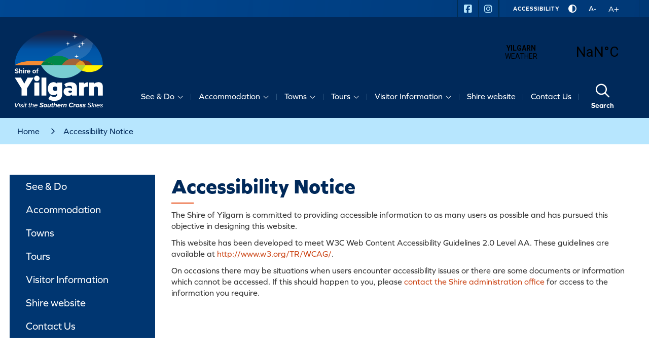

--- FILE ---
content_type: text/html; charset=utf-8
request_url: https://visit.yilgarn.wa.gov.au/accessibility-notice.aspx
body_size: 58866
content:


<!--template-doctype-start-->
<!DOCTYPE html>
<!--template-doctype-end-->
<html lang="en" xmlns="http://www.w3.org/1999/xhtml">
<head><title>
	Accessibility Notice &raquo; Visit Yilgarn
</title>
    <!--template-header-start-->
    <meta charset="utf-8" /><meta name="viewport" content="width=device-width, initial-scale=1.0" /><meta http-equiv="X-UA-Compatible" content="IE=edge" /><link rel="shortcut icon" href="/Profiles/visit/includes/images/favicon.ico" /><link rel="apple-touch-icon" href="/Profiles/visit/includes/images/favicon.png" /><link href="https://cdn2.sparkcms.com.au/4x/font-awesome/v6/css/fontawesome-all.min.css" rel="stylesheet" /><link rel="stylesheet" href="https://use.typekit.net/xjn3blk.css" /><link href="/profiles/Shared/CSS/spark/slick.min.css" rel="stylesheet" /><link href="/profiles/Shared/CSS/spark/slick-theme.min.css" rel="stylesheet" /><link href="/profiles/visit/Includes/CSS/Bootstrap.min.css" rel="stylesheet" /><link href="/profiles/visit/Includes/CSS/aEditor.min.css" rel="stylesheet" /><link href="/profiles/visit/Includes/CSS/CMS.min.css" rel="stylesheet" /><link href="/profiles/visit/Includes/CSS/Layout.min.css" rel="stylesheet" />
    
    <script src="/profiles/visit/Includes/Scripts/spark-scripts/jquery-3.6.0.min.js"></script>
    <script src="/profiles/visit/Includes/Scripts/spark-scripts/bundle.min.js"></script>

    
    <link href="https://kendo.cdn.telerik.com/2022.2.510/styles/kendo.common.min.css" rel="stylesheet" /><link href="https://kendo.cdn.telerik.com/2022.2.510/styles/kendo.default.min.css" rel="stylesheet" />
    <script src="https://kendo.cdn.telerik.com/2022.2.510/js/kendo.all.min.js"></script>
    <script src="/Search/Controls/Scripts/dist/searchSuggestions.min.js"></script>
    

    
    
    <script src="/profiles/visit/Includes/Scripts/plugins/anchorific.min.js"></script>
    <script src="/profiles/visit/Includes/Scripts/plugins/lightbox.min.js"></script>
    <script src="/profiles/visit/Includes/Scripts/plugins/equalize.min.js"></script>
    <script src="/profiles/visit/Includes/Scripts/plugins/jquery.smartmenus.min.js"></script>
    <script src="/profiles/visit/Includes/Scripts/plugins/owl.carousel.min.js"></script>
    <script src="/profiles/visit/Includes/Scripts/plugins/owl.carousel.thumbs.min.js"></script>
    <script src="/profiles/visit/Includes/Scripts/plugins/imagesloaded.pkgd.min.js"></script>
    <script src="/profiles/visit/Includes/Scripts/plugins/jquery-imagefill.min.js"></script>
    <script src="/profiles/visit/Includes/Scripts/plugins/jquery.matchHeight.min.js"></script>
    <script src="/profiles/visit/Includes/Scripts/plugins/jquery.fancybox.min.js"></script>
    <script src="/profiles/visit/Includes/Scripts/plugins/mediaelement-and-player.min.js"></script>
    <script src="/profiles/visit/Includes/Scripts/plugins/mediaelement-and-player-plugins.min.js"></script>
    <script src="/profiles/visit/Includes/Scripts/plugins/wcag-utils.min.js"></script>
    <script src="/profiles/visit/Includes/Scripts/plugins/js.cookie.min.js"></script>
    
    
    <!--template-header-end-->
    
<!-- Google Tag Manager -->
<script>(function(w,d,s,l,i){w[l]=w[l]||[];w[l].push({'gtm.start':
new Date().getTime(),event:'gtm.js'});var f=d.getElementsByTagName(s)[0],
j=d.createElement(s),dl=l!='dataLayer'?'&l='+l:'';j.async=true;j.src=
'https://www.googletagmanager.com/gtm.js?id='+i+dl;f.parentNode.insertBefore(j,f);
})(window,document,'script','dataLayer','GTM-PSHV6T9');</script>
<!-- End Google Tag Manager -->
    <script src="/profiles/Shared/Scripts/spark-shared.min.js"></script>
</head>
<body class="content-page">
    <!--search_ignore_begin-->
    <a href="#site-content" class="hidden" title="Skip to Content">Skip to Content</a>
    <form method="post" action="/accessibility-notice.aspx" onsubmit="javascript:return WebForm_OnSubmit();" id="form1">
<div class="aspNetHidden">
<input type="hidden" name="__EVENTTARGET" id="__EVENTTARGET" value="" />
<input type="hidden" name="__EVENTARGUMENT" id="__EVENTARGUMENT" value="" />
<input type="hidden" name="__VIEWSTATE" id="__VIEWSTATE" value="3k8G4TdbwDD7KQAJPXqGVDLB/9/Q8rfmsH3Rmg0L2R0CX0ynXIxSQ9aQ1R6U1kRKQBfzdvCoABHpTlnVFg3D7UlTmd88KoxTmzM74jkka+gTpzn+NkkE/bzQT3/6bigQPKsusmi2tuaPZjWLwKSPpUq23JJWKTyiQzHhWqFzMvIXjvPGWB92UxG/BX8oxG9+Tvwqx90tvw5eoiB9VgCti2uT+fGrvqibDAhrI1HhWLqTC7jUQTnlHVc9Ss5cMGnYWWgRR+ecObyNK0G/iVa6cySgOCpUYFWYX31loX5kfYcg66Upr82889Zkrp/aj27M3ssSo8CGKmrjBJLso0mkdG/Fqcic7Oapwvdn9vKyc1yAmVekswCIdpMjvjQ0WAIBzItUXoXO50OfzZLgE/1ho0hAe1Jhp85zb0nEUnbqwBYPlVFcnE22W8xP8RIMrssQEXcOm9j7P8Ayy+q6k+avlsq/IFAbbDRo6DydSHle45d5fqLUOzKFg73w6GOCo8PbbcXn59f6JhgKayNEYTfzs9ZN0F76jM8SWsIzleNxXGYNi5aY06LTlnGEg3KmWD/yGBftDVqM/9uLMC3S1siSKjohCu4Q+0e4tX/GdiQB6KioTkpY/dwUEGz1QuuQN1wFKihDEaAkWzoUt+F8XIsqSsN9mtFI+jyVI3pCD2jTg0B77pSBUuLhT3Oq8Us7RiRyHqNGcbxxNWsuiML0346IH6/al6Oit0nlnzzV+P8pBB2MVR01hZqRN6yVtlgY6Vz0vubpCFZzvYBJp00Q15oBRBTa+zaFjxpuS3TYC1fnZgJOluPmstnufH74sQ9fWi0Ab9nzhydY+IlOGOT5ALl0mkZyLspPM8OgL/hSybcM1p0dbk/Uh0FFw8gLNHwKGu+KpY/mEOBoRmENEy7vfa/0y/Tvx3VYEoekYH84pKrur65fdiETxRidit9oC2NOhw4LficGt6c3Q9YnCh6enwS4NVWAvriHj8ky0hwl6V4eqySB8/iB0gRe+zwnJUXhs1WFz2Bs/qsoTruku+7o5ypJlrfEdhYK8OEEpXNC3G27m0sJEAE5k8ClK2pDfDsnOjPhBl8iNTL141l4qsaZyUlCoLn9oCV6kVPH+Bxrq7g8lADZzHRNmnHy1QGiBARsojX3+SC9zdC2vsDhghqUNXgqBpG/Mz/rJiYam2T2k7TyF54cyipPtlEFNjnUJmzyUNE3ElG2XnhIqUntVnIoSHAhP25hml0C86Dj7512S2DBDMnMJdCqHEsptrgt/Kksvmk/iDRBeRoC91QT1bHD+UKNYBcE9WKYqzSwe6Jp0yHz4W98XaUIZe7NX9xOaArV6Qv3pJyavIpt639b4V2qeaJ2vgz86wEr0Qof5WLA2+WDQDiaaR51cxGFCCLmbeKh9oLhAnnwvuNdBmQSsyHQNNNNB2O4gsNnba6N1KuCCWSkcNkZYTNru+ryaPLqRfDl/NjWrBRiADMp0lyyPcXwwwQwM/gJHvE8zWvBEVwdq5sVe1MORQ8aqJiPNFGtwsEk5fb5GRtjzvLlzdrEhxbYJ2nJ9gxPjHfM8Ciz8IdtenODPt+C96Y4BFyw2a+G75MKMtGtu+CIN4wVoo0QX6j18Y4r1vVhCRiZsZ7uaNceropQkzZyc550dQ4IFUhzFBy/0R+X4KnVCXCDxehtZc9QOOAQE0S2DL1VEgzyvxfMlt5k1Atx5ozgE5zcr3ld/z8+y4ml46HKns0rg7TWVVzDnxa969T1SLyF8K5mM5ohHXfTR7+DgHkKV8iAgVODO4zyK3xhkVy1tfSXEnBsxYYpkBjcMZO9hNIbcK5iUhJkI59OMmIOWiZuhrVvvXUDw4Q/bCplMS7tdstibOZYj5pS5wAmwohm2lzoltfMEKnaAczZ63UYU6yv15YxVoJLAyJEU4f1RXU8nHYn5gLQ09Ns7HLNz/UH3AS7NoLwd4U6bVaf95SmSf+6mocFZ9aLXq+a7XhkwwM/Qksh+kMBIDfeUZtwC+VR7R+P2I6IpNB3X9nrmSZeQ5E7Jp6XmvhMDbzRpXNXHR+X7/a7ryTIiP/+b/nMtSHm+PFOLDeTsvOnEWCpobqAcw4o4pAYDyg+2Vp299Tnci06QWLaq7flK0LZI6asgzbv2UPEig9wTVzcQsJzPu3mITgTDm7YbIt7JVbyJqHcBAhbyruVGHR8UasQ8xHJpMC75q/Z+wojGtMjMWMaDgtt3EhrGEny5oYo+nsh0SWZ0T9rV9zyHwvQlqw5lhSCfrYUrmXlNZGivaQG5qGPnm4qxs7n4Bw8jTPX2b2XeDGuQQ/LA1ow2oEClPrA0N3puZHkXkAd+tOhHGRrsUy5Hf0cMsjC597ugJUeGEVlhy4cAx3WQIbbFAcvOGzkJxsaeKkCYjwzGah5CWiTer5p8Uk62RvRP5EZJXeal5CusH0HfymuRk+7bFQoVEaxdhdK2L8q5jXA8xP3MOCYcur7nAZ4AL4YA99hqKBO2/vhbarilMRIpjqy1zjo6nddbbmVZPeGZm95URQkIQUkHv+WCGMbNqunuucj+MT4FeShfrpDsPAui9opfFvfduVRiV5F9BHzQJcCDdIQz1jjjBFGK+oW/NP/z13t+aqt4clxQYQQxRiIaJz2v/Pi/1B4hZr6FxRfmpdJEDEi9AZcyyMNCf5auXYKcuyJoMWl+Hv2ltYSC/y0BNAUDggzS6lamT5vQm4tVxgnQd/amAJEzWSRTw5LJzLhOpvVYjL/ZOY2vMsNVbG2m4gnp6Cszsp4zmFfdwdGOS125/Zx3j+44l8twhC0lr23FCJP2Z2/RLlTuVl7atl2T+rBK0fJ4HScKOsj7dTzBB3P/qImy79F+3zpfefgP9qDFN5qsobqjSz673b3OLekdgL4jBR12U73awkakhr9H4b0756NzBqVJroOU4OOZNL4tjTv7l4H6jxTlYCf8wrgNFClEGWUbeZe4I7KCv0J/cg=" />
</div>

<script type="text/javascript">
//<![CDATA[
var theForm = document.forms['form1'];
if (!theForm) {
    theForm = document.form1;
}
function __doPostBack(eventTarget, eventArgument) {
    if (!theForm.onsubmit || (theForm.onsubmit() != false)) {
        theForm.__EVENTTARGET.value = eventTarget;
        theForm.__EVENTARGUMENT.value = eventArgument;
        theForm.submit();
    }
}
//]]>
</script>


<script src="/WebResource.axd?d=pynGkmcFUV13He1Qd6_TZHi3M6-jr5i_e0GHxkXTY7x1TCdo0gMLo-2FHVCbq0ticFO_kQ2&amp;t=638901829900000000" type="text/javascript"></script>


<script type="text/javascript">
//<![CDATA[
function changeIsFormPost(args){
if(document.getElementById('isFormPost')){document.getElementById('isFormPost').value=args;}}
//]]>
</script>

<script src="/ScriptResource.axd?d=1HpV3OVB0CaEXoaafcqmhjtaT7Faez1sLqQODgL0BBQS36WuXW7oGEugHT5HSXU-LABKQ5J864DHtUS6SbBvLKosplW6dHngtai8ns5ZiiCzwupfBDwiLIi5ZOqIJhAkTNJ4WA2&amp;t=7f7f23e2" type="text/javascript"></script>
<script src="/bundles/MsAjaxJs?v=KpOQnMfBL49Czhpn-KYfZHo2O2vIoYd2h_QpL2Cfgnc1" type="text/javascript"></script>
<script src="/bundles/WebFormsJs?v=x39SmKORtgFTY6MXBL1M7nPzFXmb9tjYzjLdwIl84V81" type="text/javascript"></script>
<script src="/ScriptResource.axd?d=8u3ngCqoRB16IXgFyG-fdhVMWIkkJPtaW6ri2lx5AnhVTBU2kSF0laDaffcO7UpusFKNboz7liTCcViLImz7pqkunUdfCjXEEDA1WqeynCDuvwBv0&amp;t=49151084" type="text/javascript"></script>
<script src="/ScriptResource.axd?d=07MnSMeHHM2vCqrtOnuyaXETYQbjCvde6hP0IJPUakIs9pqFHqbYeUwOLjEjcv9_ZtI-IH9ZOjD_rW8ZNmnEU_FscAvamquEtCEz_VrOatx5rqDiYxKMyB0b6IBjToRIkbvl5w2&amp;t=49151084" type="text/javascript"></script>
<script type="text/javascript">
//<![CDATA[
function WebForm_OnSubmit() {
if (typeof(ValidatorOnSubmit) == "function" && ValidatorOnSubmit() == false) return false;
return true;
}
//]]>
</script>

<div class="aspNetHidden">

	<input type="hidden" name="__VIEWSTATEGENERATOR" id="__VIEWSTATEGENERATOR" value="CA0B0334" />
	<input type="hidden" name="__EVENTVALIDATION" id="__EVENTVALIDATION" value="Z/KWS9hKIH5AEG2o6wM+ck4XR2awJZaaXzOAmNTsSvdXRxuKqPWxVfQLiUsR27KdvCwrFXcH3mXOtPtwhLckyG/DkODarAQIrFxcr39M5bhTaso/jNkMiQ4TBXvGwV1KTqiMow==" />
</div>
        <script type="text/javascript">
//<![CDATA[
Sys.WebForms.PageRequestManager._initialize('ctl00$ScriptManager1', 'form1', [], [], [], 90, 'ctl00');
//]]>
</script>

        <!--template-body-start-->
        <header class="site-header">
            <div class="alertsfeed">
                
            </div>
            


<div class="header">
    <div class="upper">
        <div class="container">
            <div class="wcag">
                <span class="title">Accessibility</span>
                <button type="button" aria-label="High Contrast" id="toolbar-highcontrast" class="btn btn-default wcag-text-contrast" data-schemekey="highcontrast" title="Change Colour Contrast" aria-label="High Contrast Button, Change Colour Contrast"><span class="fas fa-adjust"></span><span class="hidden">High Contrast</span></button>
                <button type="button" class="btn btn-default wcag-text-decrease" title="Make Text Smaller" aria-label="A-, Text Decrease">A-<span class="fas"></span><span class="hidden">Text Decrease</span></button>
                <button type="button" class="btn btn-default wcag-text-increase" title="Make Text Bigger" aria-label="A+, Text increase">A+<span class="fas"></span><span class="hidden">Text increase</span></button>
            </div>

            <div class="social">
                <a class="btn" href="https://www.facebook.com/visityilgarn/" aria-label="Follow us on Facebook" title="Follow us on Facebook" target="_blank" rel="nofollow noopener"><span class="hidden">Follow us on Facebook</span><span class="fab fa-facebook-square"></span></a>
                <a class="btn" href="https://www.instagram.com/visityilgarn/" aria-label="Follow us on Instagram" title="Follow us on Instagram" target="_blank" rel="nofollow noopener"><span class="hidden">Follow us on Instagram</span><span class="fab fa-instagram"></span></a>
            </div>
        </div>
    </div>
    <div class="lower">
        <div class="bg-slide"></div>
        <div class="container">
            <div class="weather hidden-xl">
                <a class="weatherwidget-io" href="https://forecast7.com/en/n30d79119d23/shire-of-yilgarn/" data-label_1="YILGARN" data-label_2="WEATHER" data-font="Roboto" data-mode="Current" data-theme="original" data-basecolor="rgba(31, 86, 124, 0)" data-suncolor="#ffffff" data-cloudcolor="#ffffff" data-snowcolor="#ffffff">YILGARN WEATHER</a>
                <script>
                    !function (d, s, id) { var js, fjs = d.getElementsByTagName(s)[0]; if (!d.getElementById(id)) { js = d.createElement(s); js.id = id; js.src = 'https://weatherwidget.io/js/widget.min.js'; fjs.parentNode.insertBefore(js, fjs); } }(document, 'script', 'weatherwidget-io-js');
                </script>
            </div>            
            <div class="logo">
                <a href="/">
                    <img class="visible-xl" src="/profiles/visit/Includes/Images/yilgarn-logo.svg" alt="Visit Yilgarn" width="150" height="133" />
                    <img class="hidden-xl" src="/profiles/visit/Includes/Images/yilgarn-logo-white.svg" alt="Visit Yilgarn" width="174" height="158" />
                </a>
            <div id="mobile-navbar">
                <ul>
                    <li class="btn-search">
                        <a href="javascript:void(0)" id="btn-menu"><span class="spark-icon far fa-bars"></span>Menu</a>
                    </li>
                    <li>
                        <a href="javascript:void(2)" id="btn-search"><span class="spark-icon far fa-search"></span>Search</a>
                    </li>
                </ul>
            </div>
            </div>
            <nav class="sitemenu">
                <ul id="nav-top" class="sm sm-simple" aria-label="Website menu"><li><a title="See &amp; Do" href="/see-do">See &amp; Do</a><ul><li><a title="See and Do - Natural" href="/see-do/natural">Natural</a><ul><li><a title="See and Do - Natural - Karalee Dam" href="/see-do/natural/karalee-dam.aspx">Karalee Dam</a></li><li><a title="See and Do - Natural - Hunts Soak" href="/see-do/natural/hunts-soak.aspx">Hunt&#39;s Soak</a></li><li><a title="See and Do - Natural - Helena Aurora Range (Bungalbin)" href="/see-do/natural/helena-aurora-range-bungalbin.aspx">Helena Aurora Range (Bungalbin)</a></li><li><a title="See and Do - Natural - Great Western Woodlands" href="/see-do/natural/great-western-woodlands.aspx">Great Western Woodlands</a></li><li><a title="See and Do - Natural - Lake Koorkoordine" href="/see-do/natural/lake-koorkoordine.aspx">Lake Koorkoordine</a></li><li><a title="See and Do - Natural - Frog Rock" href="/see-do/natural/frog-rock.aspx">Frog Rock</a></li></ul></li><li><a title="See and Do - Historic" href="/see-do/historic">Historic</a><ul><li><a title="See and Do - Historic - Yilgarn History Museum" href="/see-do/historic/yilgarn-history-museum.aspx">Yilgarn History Museum</a></li><li><a title="See and Do - Historic - Masonic Lodge" href="/see-do/historic/masonic-hall.aspx">Masonic Lodge</a></li><li><a title="See and Do - Historic - Rabbit Proof Fence" href="/see-do/historic/rabbit-proof-fence.aspx">Rabbit Proof Fence</a></li><li><a title="See and Do - Historic - Government Dam" href="/see-do/historic/government-dam.aspx">Government Dam</a></li><li><a title="See and Do - Historic - Golden Valley - Knutsford" href="/see-do/historic/golden-valley.aspx">Golden Valley - Knutsford</a></li><li><a title="See and Do - Historic - New Zealand Gully Dam" href="/see-do/historic/new-zealand-gully-dam.aspx">New Zealand Gully Dam</a></li><li><a title="See and Do - Historic - Wimmera Hill" href="/see-do/historic/wimmera-hill.aspx">Wimmera Hill</a></li><li><a title="See and Do - Historic - Southern Cross Pioneer Cemetery" href="/see-do/historic/pioneer-cemetery.aspx">Southern Cross Pioneer Cemetery</a></li></ul></li><li><a title="See and Do - Experience" href="/see-do/experience">Experience</a><ul><li><a title="See and Do - Experience - Wildlife Sanctuary" href="/see-do/experience/wildlife-sanctuary.aspx">Wildlife Sanctuary</a></li><li><a title="See and Do - Experience - Vultee Vengeance Mystery" href="/see-do/experience/vultee-venegeance-mystery.aspx">Vultee Vengeance Mystery</a></li></ul></li><li><a title="See and Do - Events" href="/events/">Events</a><ul><li><a title="See and Do - Events - Agricultural Show" href="/see-do/events/agricultural-show.aspx">Agricultural Show</a></li></ul></li></ul></li><li><a title="Accommodation" href="/accommodation">Accommodation</a><ul><li><a title="Accommodation - Camping and Caravans" href="/accommodation/camping-and-caravans">Camping and Caravans</a><ul><li><a title="Accommodation - Camping and Caravans - SOUTHERN CROSS" href="javascript:doNothing(&#39;menu-232&#39;);">SOUTHERN CROSS</a></li><li><a title="Accommodation - Camping and Caravans - Caravan Park and Sandalwood Lodge" href="/accommodation/camping-and-caravans/southern-cross-caravan-park.aspx">Caravan Park &amp; Sandalwood Lodge</a></li><li><a title="Accommodation - Camping and Caravans - OTHER YILGARN TOWNS" href="javascript:doNothing(&#39;menu-233&#39;);">OTHER YILGARN TOWNS</a></li><li><a title="Accommodation - Camping and Caravans - Bullfinch Caravan Park  Campground" href="/accommodation/camping-and-caravans/bullfinch-caravan-park.aspx">Bullfinch Caravan Park / Campground</a></li></ul></li><li><a title="Accommodation - Hotels and Motels" href="/accommodation/hotels-and-motels">Hotels and Motels</a><ul><li><a title="Accommodation - Hotels and Motels - Club Hotel" href="/accommodation/hotels-and-motels/club-hotel.aspx">Club Hotel</a></li><li><a title="Accommodation - Hotels and Motels - Marvel Loch Hotel" href="/accommodation/hotels-and-motels/marvel-loch-hotel.aspx">Marvel Loch Hotel</a></li><li><a title="Accommodation - Hotels and Motels - Moorine Rock Hotel" href="/accommodation/hotels-and-motels/moorine-rock-hotel.aspx">Moorine Rock Hotel</a></li><li><a title="Accommodation - Hotels and Motels - Palace Hotel" href="/accommodation/hotels-and-motels/palace-hotel.aspx">Palace Hotel</a></li><li><a title="Accommodation - Hotels and Motels - Railway Tavern" href="/accommodation/hotels-and-motels/railway-tavern.aspx">Railway Tavern</a></li><li><a title="Accommodation - Hotels and Motels - Sandalwood Motor Lodge" href="/accommodation/hotels-and-motels/southern-cross-caravan-park.aspx">Sandalwood Motor Lodge</a></li><li><a title="Accommodation - Hotels and Motels - Southern Cross Motel" href="/accommodation/hotels-and-motels/southern-cross-motel.aspx">Southern Cross Motel</a></li></ul></li><li><a title="Accommodation - Farm Stay" href="/accommodation/farm-stay">Farm Stay</a><ul><li><a title="Accommodation - Farm Stay - Hampton View Homestead BandBFarmstay" href="/accommodation/farm-stay/hampton-view-homestead-bbfarmstay.aspx">Hampton View Homestead B&amp;B/Farmstay</a></li></ul></li><li><a title="Accommodation - Quick Trips" href="/accommodation/quick-trips">Quick Trips</a><ul><li><a title="Accommodation - Quick Trips - King of the Cross 4 bedroom house" href="/accommodation/short-stay/king-of-the-cross-house.aspx">&quot;King of the Cross&quot; 4 bedroom house</a></li><li><a title="Accommodation - Quick Trips - Southern Cross Accommodation Village" href="/accommodation/quick-trips/accommodation-village.aspx">Southern Cross Accommodation Village</a></li></ul></li></ul></li><li><a title="Towns" href="/towns">Towns</a><ul><li><a title="Towns - Yilgarn" href="/towns/yilgarn.aspx">Yilgarn</a></li><li><a title="Towns - Southern Cross" href="/towns/southern-cross.aspx">Southern Cross</a></li><li><a title="Towns - Bullfinch" href="/towns/bullfinch.aspx">Bullfinch</a></li><li><a title="Towns - Koolyanobbing" href="/towns/koolyanobbing.aspx">Koolyanobbing</a></li><li><a title="Towns - Mount Palmer" href="/towns/mount-palmer.aspx">Mount Palmer</a></li><li><a title="Towns - Bodallin" href="/towns/bodallin.aspx">Bodallin</a></li><li><a title="Towns - Marvel Loch" href="/towns/marvel-loch.aspx">Marvel Loch</a></li><li><a title="Towns - Moorine Rock" href="/towns/moorine-rock.aspx">Moorine Rock</a></li></ul></li><li><a title="Tours" href="/tours">Tours</a><ul><li><a title="Tours - Wildflowers" href="/mapping/trails/wildflower-trail">Wildflowers</a></li><li><a title="Tours - Granite Discovery" href="/tours/granite-discovery">Granite Discovery</a><ul><li><a title="Tours - Granite Discovery - Granite Discovery (North)" href="/mapping/trails/granite-discovery-north">Granite Discovery (North)</a></li><li><a title="Tours - Granite Discovery - Granite Discovery (South)" href="/mapping/trails/granite-discovery-south">Granite Discovery (South)</a></li></ul></li><li><a title="Tours - Stargazing" href="/tours/stargazing.aspx">Stargazing</a></li><li><a title="Tours - Southern Cross Town Trail" href="/mapping/trails/town-trail">Southern Cross Town Trail</a></li><li><a title="Tours - Gold Nugget Search and Find" href="/mapping/trails/search-and-find-prospectors-gold-nuggets">Gold Nugget Search &amp; Find</a></li></ul></li><li><a title="Visitor Information" href="/visitor-information">Visitor Information</a><ul><li><a title="Visitor Information - Food and Drink" href="/visitor-information/food-drink.aspx">Food &amp; Drink</a></li><li><a title="Visitor Information - Plan Your Trip" href="/visitor-information/plan-your-trip">Plan Your Trip</a><ul><li><a title="Visitor Information - Plan Your Trip - Maps and Brochures" href="/visitor-information/plan-your-trip/maps.aspx">Maps &amp; Brochures</a></li><li><a title="Visitor Information - Plan Your Trip - RV Point and Potable Water" href="/visitor-information/plan-your-trip/rv-point-portable-water.aspx">RV Point &amp; Potable Water</a></li><li><a title="Visitor Information - Plan Your Trip - Fuel" href="/visitor-information/plan-your-trip/fuel.aspx">Fuel</a></li></ul></li><li><a title="Visitor Information - Facilities" href="/visitor-information/facilities">Facilities</a><ul><li><a title="Visitor Information - Facilities - Dog Park" href="/visitor-information/facilities/dog-park.aspx">Dog Park</a></li><li><a title="Visitor Information - Facilities - Swimming Pool" href="/visitor-information/facilities/swimming-pool.aspx">Swimming Pool</a></li><li><a title="Visitor Information - Facilities - Southern Cross Skate Park" href="/visitor-information/facilities/southern-cross-skate-park.aspx">Southern Cross Skate Park</a></li></ul></li><li><a title="Visitor Information - Visitor Information" href="/visitor-information/visitor-information.aspx">Visitor Information</a></li></ul></li><li><a title="Shire website" target="_blank" href="https://www.yilgarn.wa.gov.au/">Shire website</a></li><li><a title="Contact Us" href="/forms/contact-us-form/9">Contact Us</a></li></ul>
                <ul id="nav-top-m" class="sm sm-simple" aria-label="Website menu"><li><a title="See &amp; Do" href="/see-do">See &amp; Do<span class="fa fa-angle-down"></span></a><ul class="mega-menu"><li><div class="mega-menu-outer-container"><div class="mega-menu-inner-container"><div class="mega-menu-column-outer"><div class="mega-menu-column"><ul class="mega-menu-main-nav"><li><a title="See and Do - Natural" href="/see-do/natural">Natural</a><ul class="mega-menu-sublist"><li><a title="See and Do - Natural - Karalee Dam" href="/see-do/natural/karalee-dam.aspx">Karalee Dam</a></li><li><a title="See and Do - Natural - Hunts Soak" href="/see-do/natural/hunts-soak.aspx">Hunt&#39;s Soak</a></li><li><a title="See and Do - Natural - Helena Aurora Range (Bungalbin)" href="/see-do/natural/helena-aurora-range-bungalbin.aspx">Helena Aurora Range (Bungalbin)</a></li><li><a title="See and Do - Natural - Great Western Woodlands" href="/see-do/natural/great-western-woodlands.aspx">Great Western Woodlands</a></li><li><a title="See and Do - Natural - Lake Koorkoordine" href="/see-do/natural/lake-koorkoordine.aspx">Lake Koorkoordine</a></li><li><a title="See and Do - Natural - Frog Rock" href="/see-do/natural/frog-rock.aspx">Frog Rock</a></li></ul></li></ul></div><div class="mega-menu-column"><ul class="mega-menu-main-nav"><li><a title="See and Do - Historic" href="/see-do/historic">Historic</a><ul class="mega-menu-sublist"><li><a title="See and Do - Historic - Yilgarn History Museum" href="/see-do/historic/yilgarn-history-museum.aspx">Yilgarn History Museum</a></li><li><a title="See and Do - Historic - Masonic Lodge" href="/see-do/historic/masonic-hall.aspx">Masonic Lodge</a></li><li><a title="See and Do - Historic - Rabbit Proof Fence" href="/see-do/historic/rabbit-proof-fence.aspx">Rabbit Proof Fence</a></li><li><a title="See and Do - Historic - Government Dam" href="/see-do/historic/government-dam.aspx">Government Dam</a></li><li><a title="See and Do - Historic - Golden Valley - Knutsford" href="/see-do/historic/golden-valley.aspx">Golden Valley - Knutsford</a></li><li><a title="See and Do - Historic - New Zealand Gully Dam" href="/see-do/historic/new-zealand-gully-dam.aspx">New Zealand Gully Dam</a></li><li><a title="See and Do - Historic - Wimmera Hill" href="/see-do/historic/wimmera-hill.aspx">Wimmera Hill</a></li><li><a title="See and Do - Historic - Southern Cross Pioneer Cemetery" href="/see-do/historic/pioneer-cemetery.aspx">Southern Cross Pioneer Cemetery</a></li></ul></li></ul></div><div class="mega-menu-column"><ul class="mega-menu-main-nav"><li><a title="See and Do - Experience" href="/see-do/experience">Experience</a><ul class="mega-menu-sublist"><li><a title="See and Do - Experience - Wildlife Sanctuary" href="/see-do/experience/wildlife-sanctuary.aspx">Wildlife Sanctuary</a></li><li><a title="See and Do - Experience - Vultee Vengeance Mystery" href="/see-do/experience/vultee-venegeance-mystery.aspx">Vultee Vengeance Mystery</a></li></ul></li></ul></div><div class="mega-menu-column"><ul class="mega-menu-main-nav"><li><a title="See and Do - Events" href="/events/">Events</a><ul class="mega-menu-sublist"><li><a title="See and Do - Events - Agricultural Show" href="/see-do/events/agricultural-show.aspx">Agricultural Show</a></li></ul></li></ul></div><div class="mega-menu-column"></div></div></div></div></li></ul></li><li><a title="Accommodation" href="/accommodation">Accommodation<span class="fa fa-angle-down"></span></a><ul class="mega-menu"><li><div class="mega-menu-outer-container"><div class="mega-menu-inner-container"><div class="mega-menu-column-outer"><div class="mega-menu-column"><ul class="mega-menu-main-nav"><li><a title="Accommodation - Camping and Caravans" href="/accommodation/camping-and-caravans">Camping and Caravans</a><ul class="mega-menu-sublist"><li><a title="Accommodation - Camping and Caravans - SOUTHERN CROSS" href="javascript:doNothing(&#39;menu-232&#39;);">SOUTHERN CROSS</a></li><li><a title="Accommodation - Camping and Caravans - Caravan Park and Sandalwood Lodge" href="/accommodation/camping-and-caravans/southern-cross-caravan-park.aspx">Caravan Park &amp; Sandalwood Lodge</a></li><li><a title="Accommodation - Camping and Caravans - OTHER YILGARN TOWNS" href="javascript:doNothing(&#39;menu-233&#39;);">OTHER YILGARN TOWNS</a></li><li><a title="Accommodation - Camping and Caravans - Bullfinch Caravan Park  Campground" href="/accommodation/camping-and-caravans/bullfinch-caravan-park.aspx">Bullfinch Caravan Park / Campground</a></li></ul></li></ul></div><div class="mega-menu-column"><ul class="mega-menu-main-nav"><li><a title="Accommodation - Hotels and Motels" href="/accommodation/hotels-and-motels">Hotels and Motels</a><ul class="mega-menu-sublist"><li><a title="Accommodation - Hotels and Motels - Club Hotel" href="/accommodation/hotels-and-motels/club-hotel.aspx">Club Hotel</a></li><li><a title="Accommodation - Hotels and Motels - Marvel Loch Hotel" href="/accommodation/hotels-and-motels/marvel-loch-hotel.aspx">Marvel Loch Hotel</a></li><li><a title="Accommodation - Hotels and Motels - Moorine Rock Hotel" href="/accommodation/hotels-and-motels/moorine-rock-hotel.aspx">Moorine Rock Hotel</a></li><li><a title="Accommodation - Hotels and Motels - Palace Hotel" href="/accommodation/hotels-and-motels/palace-hotel.aspx">Palace Hotel</a></li><li><a title="Accommodation - Hotels and Motels - Railway Tavern" href="/accommodation/hotels-and-motels/railway-tavern.aspx">Railway Tavern</a></li><li><a title="Accommodation - Hotels and Motels - Sandalwood Motor Lodge" href="/accommodation/hotels-and-motels/southern-cross-caravan-park.aspx">Sandalwood Motor Lodge</a></li><li><a title="Accommodation - Hotels and Motels - Southern Cross Motel" href="/accommodation/hotels-and-motels/southern-cross-motel.aspx">Southern Cross Motel</a></li></ul></li></ul></div><div class="mega-menu-column"><ul class="mega-menu-main-nav"><li><a title="Accommodation - Farm Stay" href="/accommodation/farm-stay">Farm Stay</a><ul class="mega-menu-sublist"><li><a title="Accommodation - Farm Stay - Hampton View Homestead BandBFarmstay" href="/accommodation/farm-stay/hampton-view-homestead-bbfarmstay.aspx">Hampton View Homestead B&amp;B/Farmstay</a></li></ul></li></ul></div><div class="mega-menu-column"><ul class="mega-menu-main-nav"><li><a title="Accommodation - Quick Trips" href="/accommodation/quick-trips">Quick Trips</a><ul class="mega-menu-sublist"><li><a title="Accommodation - Quick Trips - King of the Cross 4 bedroom house" href="/accommodation/short-stay/king-of-the-cross-house.aspx">&quot;King of the Cross&quot; 4 bedroom house</a></li><li><a title="Accommodation - Quick Trips - Southern Cross Accommodation Village" href="/accommodation/quick-trips/accommodation-village.aspx">Southern Cross Accommodation Village</a></li></ul></li></ul></div><div class="mega-menu-column"></div></div></div></div></li></ul></li><li><a title="Towns" href="/towns">Towns<span class="fa fa-angle-down"></span></a><ul class="mega-menu"><li><div class="mega-menu-outer-container"><div class="mega-menu-inner-container"><div class="mega-menu-column-outer"><div class="mega-menu-column"><ul class="mega-menu-main-nav"><li><a title="Towns - Yilgarn" href="/towns/yilgarn.aspx">Yilgarn</a></li><li><a title="Towns - Bodallin" href="/towns/bodallin.aspx">Bodallin</a></li></ul></div><div class="mega-menu-column"><ul class="mega-menu-main-nav"><li><a title="Towns - Southern Cross" href="/towns/southern-cross.aspx">Southern Cross</a></li><li><a title="Towns - Marvel Loch" href="/towns/marvel-loch.aspx">Marvel Loch</a></li></ul></div><div class="mega-menu-column"><ul class="mega-menu-main-nav"><li><a title="Towns - Bullfinch" href="/towns/bullfinch.aspx">Bullfinch</a></li><li><a title="Towns - Moorine Rock" href="/towns/moorine-rock.aspx">Moorine Rock</a></li></ul></div><div class="mega-menu-column"><ul class="mega-menu-main-nav"><li><a title="Towns - Koolyanobbing" href="/towns/koolyanobbing.aspx">Koolyanobbing</a></li></ul></div><div class="mega-menu-column"><ul class="mega-menu-main-nav"><li><a title="Towns - Mount Palmer" href="/towns/mount-palmer.aspx">Mount Palmer</a></li></ul></div></div></div></div></li></ul></li><li><a title="Tours" href="/tours">Tours<span class="fa fa-angle-down"></span></a><ul class="mega-menu"><li><div class="mega-menu-outer-container"><div class="mega-menu-inner-container"><div class="mega-menu-column-outer"><div class="mega-menu-column"><ul class="mega-menu-main-nav"><li><a title="Tours - Wildflowers" href="/mapping/trails/wildflower-trail">Wildflowers</a></li></ul></div><div class="mega-menu-column"><ul class="mega-menu-main-nav"><li><a title="Tours - Granite Discovery" href="/tours/granite-discovery">Granite Discovery</a><ul class="mega-menu-sublist"><li><a title="Tours - Granite Discovery - Granite Discovery (North)" href="/mapping/trails/granite-discovery-north">Granite Discovery (North)</a></li><li><a title="Tours - Granite Discovery - Granite Discovery (South)" href="/mapping/trails/granite-discovery-south">Granite Discovery (South)</a></li></ul></li></ul></div><div class="mega-menu-column"><ul class="mega-menu-main-nav"><li><a title="Tours - Stargazing" href="/tours/stargazing.aspx">Stargazing</a></li></ul></div><div class="mega-menu-column"><ul class="mega-menu-main-nav"><li><a title="Tours - Southern Cross Town Trail" href="/mapping/trails/town-trail">Southern Cross Town Trail</a></li></ul></div><div class="mega-menu-column"><ul class="mega-menu-main-nav"><li><a title="Tours - Gold Nugget Search and Find" href="/mapping/trails/search-and-find-prospectors-gold-nuggets">Gold Nugget Search &amp; Find</a></li></ul></div></div></div></div></li></ul></li><li><a title="Visitor Information" href="/visitor-information">Visitor Information<span class="fa fa-angle-down"></span></a><ul class="mega-menu"><li><div class="mega-menu-outer-container"><div class="mega-menu-inner-container"><div class="mega-menu-column-outer"><div class="mega-menu-column"><ul class="mega-menu-main-nav"><li><a title="Visitor Information - Food and Drink" href="/visitor-information/food-drink.aspx">Food &amp; Drink</a></li></ul></div><div class="mega-menu-column"><ul class="mega-menu-main-nav"><li><a title="Visitor Information - Plan Your Trip" href="/visitor-information/plan-your-trip">Plan Your Trip</a><ul class="mega-menu-sublist"><li><a title="Visitor Information - Plan Your Trip - Maps and Brochures" href="/visitor-information/plan-your-trip/maps.aspx">Maps &amp; Brochures</a></li><li><a title="Visitor Information - Plan Your Trip - RV Point and Potable Water" href="/visitor-information/plan-your-trip/rv-point-portable-water.aspx">RV Point &amp; Potable Water</a></li><li><a title="Visitor Information - Plan Your Trip - Fuel" href="/visitor-information/plan-your-trip/fuel.aspx">Fuel</a></li></ul></li></ul></div><div class="mega-menu-column"><ul class="mega-menu-main-nav"><li><a title="Visitor Information - Facilities" href="/visitor-information/facilities">Facilities</a><ul class="mega-menu-sublist"><li><a title="Visitor Information - Facilities - Dog Park" href="/visitor-information/facilities/dog-park.aspx">Dog Park</a></li><li><a title="Visitor Information - Facilities - Swimming Pool" href="/visitor-information/facilities/swimming-pool.aspx">Swimming Pool</a></li><li><a title="Visitor Information - Facilities - Southern Cross Skate Park" href="/visitor-information/facilities/southern-cross-skate-park.aspx">Southern Cross Skate Park</a></li></ul></li></ul></div><div class="mega-menu-column"><ul class="mega-menu-main-nav"><li><a title="Visitor Information - Visitor Information" href="/visitor-information/visitor-information.aspx">Visitor Information</a></li></ul></div><div class="mega-menu-column"></div></div></div></div></li></ul></li><li><a title="Shire website" target="_blank" href="https://www.yilgarn.wa.gov.au/">Shire website<span class="fa fa-angle-down"></span></a></li><li><a title="Contact Us" href="/forms/contact-us-form/9">Contact Us<span class="fa fa-angle-down"></span></a></li></ul>
                <button aria-label="Toggle the Desktop Search" class="visible-md-inline-block visible-lg-inline-block" id="search-toggle" type="button"><span class="hidden">Toggle the Desktop Search</span><span class="spark-icon far fa-search"></span><span class="text"></span></button>
            </nav>
            <div class="weather visible-xl">
                <a class="weatherwidget-io" href="https://forecast7.com/en/n30d79119d23/shire-of-yilgarn/" data-label_1="YILGARN" data-label_2="WEATHER" data-font="Roboto" data-mode="Current" data-theme="original" data-basecolor="rgba(31, 86, 124, 0)" data-suncolor="#ffffff" data-cloudcolor="#ffffff" data-snowcolor="#ffffff">YILGARN WEATHER</a>
                <script>
                    !function (d, s, id) { var js, fjs = d.getElementsByTagName(s)[0]; if (!d.getElementById(id)) { js = d.createElement(s); js.id = id; js.src = 'https://weatherwidget.io/js/widget.min.js'; fjs.parentNode.insertBefore(js, fjs); } }(document, 'script', 'weatherwidget-io-js');
                </script>
            </div>
        </div>
    </div>
    <div class="search-outer">
        <div class="container">
            <div class="search">
                

<div class="search-wrapper">
    <div class="search-box">
        <span>
            <input name="searchInputHeader" placeholder="What can we help you find?" aria-label="Website Search" class="search-input ac_input input-search-control" autocomplete="off" />
            <input value="&#xf002;" tabindex="0" class="btn-search-control search-btn fa" type="button"  aria-label="Search Button" />
        </span>
    </div>
</div>

            </div>
        </div>
    </div>
</div>

        </header>
        <div class="breadcrumbs">
            <div class="container">
                <ul class="breadcrumb"><li><a href="/" aria-label="Breadcrumbs - Home" class="bc-home">Home</a></li><li><a href="javascript:void(1);" aria-label="Breadcrumbs - accessibility notice" class="bc-page">accessibility notice</a></li></ul>

            </div>
        </div>
        <main id="site-content" class="main-content cp-content">
            <div class="container">
                <div class="row">
                    <div class="col-md-4 col-lg-3 site-submenu">
                        <ul role='menu' aria-label='Website sub menu' class='submenu sm sm-vertical'><li role='none'><a aria-label='Sub Menu - See &amp; Do' role='menuitem' href='/see-do' title='See &amp; Do'>See &amp; Do</a><ul role='group'><li role='none'><a aria-label='Sub Menu - See &amp; Do - Natural' role='menuitem' href='/see-do/natural' title='See &amp; Do - Natural'>Natural</a><ul role='group'><li role='none'><a aria-label='Sub Menu - Natural - Karalee Dam' role='menuitem'  href='/see-do/natural/karalee-dam.aspx' title='Natural - Karalee Dam'>Karalee Dam</a></li><li role='none'><a aria-label='Sub Menu - Natural - Hunt&#39;s Soak' role='menuitem'  href='/see-do/natural/hunts-soak.aspx' title='Natural - Hunt&#39;s Soak'>Hunt&#39;s Soak</a></li><li role='none'><a aria-label='Sub Menu - Natural - Helena Aurora Range (Bungalbin)' role='menuitem'  href='/see-do/natural/helena-aurora-range-bungalbin.aspx' title='Natural - Helena Aurora Range (Bungalbin)'>Helena Aurora Range (Bungalbin)</a></li><li role='none'><a aria-label='Sub Menu - Natural - Great Western Woodlands' role='menuitem'  href='/see-do/natural/great-western-woodlands.aspx' title='Natural - Great Western Woodlands'>Great Western Woodlands</a></li><li role='none'><a aria-label='Sub Menu - Natural - Lake Koorkoordine' role='menuitem'  href='/see-do/natural/lake-koorkoordine.aspx' title='Natural - Lake Koorkoordine'>Lake Koorkoordine</a></li><li role='none'><a aria-label='Sub Menu - Natural - Frog Rock' role='menuitem'  href='/see-do/natural/frog-rock.aspx' title='Natural - Frog Rock'>Frog Rock</a></li></ul></li><li role='none'><a aria-label='Sub Menu - See &amp; Do - Historic' role='menuitem' href='/see-do/historic' title='See &amp; Do - Historic'>Historic</a><ul role='group'><li role='none'><a aria-label='Sub Menu - Historic - Yilgarn History Museum' role='menuitem'  href='/see-do/historic/yilgarn-history-museum.aspx' title='Historic - Yilgarn History Museum'>Yilgarn History Museum</a></li><li role='none'><a aria-label='Sub Menu - Historic - Masonic Lodge' role='menuitem'  href='/see-do/historic/masonic-hall.aspx' title='Historic - Masonic Lodge'>Masonic Lodge</a></li><li role='none'><a aria-label='Sub Menu - Historic - Rabbit Proof Fence' role='menuitem'  href='/see-do/historic/rabbit-proof-fence.aspx' title='Historic - Rabbit Proof Fence'>Rabbit Proof Fence</a></li><li role='none'><a aria-label='Sub Menu - Historic - Government Dam' role='menuitem'  href='/see-do/historic/government-dam.aspx' title='Historic - Government Dam'>Government Dam</a></li><li role='none'><a aria-label='Sub Menu - Historic - Golden Valley - Knutsford' role='menuitem'  href='/see-do/historic/golden-valley.aspx' title='Historic - Golden Valley - Knutsford'>Golden Valley - Knutsford</a></li><li role='none'><a aria-label='Sub Menu - Historic - New Zealand Gully Dam' role='menuitem'  href='/see-do/historic/new-zealand-gully-dam.aspx' title='Historic - New Zealand Gully Dam'>New Zealand Gully Dam</a></li><li role='none'><a aria-label='Sub Menu - Historic - Wimmera Hill' role='menuitem'  href='/see-do/historic/wimmera-hill.aspx' title='Historic - Wimmera Hill'>Wimmera Hill</a></li><li role='none'><a aria-label='Sub Menu - Historic - Southern Cross Pioneer Cemetery' role='menuitem'  href='/see-do/historic/pioneer-cemetery.aspx' title='Historic - Southern Cross Pioneer Cemetery'>Southern Cross Pioneer Cemetery</a></li></ul></li><li role='none'><a aria-label='Sub Menu - See &amp; Do - Experience' role='menuitem' href='/see-do/experience' title='See &amp; Do - Experience'>Experience</a><ul role='group'><li role='none'><a aria-label='Sub Menu - Experience - Wildlife Sanctuary' role='menuitem'  href='/see-do/experience/wildlife-sanctuary.aspx' title='Experience - Wildlife Sanctuary'>Wildlife Sanctuary</a></li><li role='none'><a aria-label='Sub Menu - Experience - Vultee Vengeance Mystery' role='menuitem'  href='/see-do/experience/vultee-venegeance-mystery.aspx' title='Experience - Vultee Vengeance Mystery'>Vultee Vengeance Mystery</a></li></ul></li><li role='none'><a aria-label='Sub Menu - See &amp; Do - Events' role='menuitem'  href='/events/' title='See &amp; Do - Events'>Events</a><ul role='group'><li role='none'><a aria-label='Sub Menu - Events - Agricultural Show' role='menuitem'  href='/see-do/events/agricultural-show.aspx' title='Events - Agricultural Show'>Agricultural Show</a></li></ul></li></ul></li><li role='none'><a aria-label='Sub Menu - Accommodation' role='menuitem' href='/accommodation' title='Accommodation'>Accommodation</a><ul role='group'><li role='none'><a aria-label='Sub Menu - Accommodation - Camping and Caravans' role='menuitem' href='/accommodation/camping-and-caravans' title='Accommodation - Camping and Caravans'>Camping and Caravans</a><ul role='group'><li role='none'><a aria-label='Sub Menu - Camping and Caravans - SOUTHERN CROSS' role='menuitem' href="javascript:doNothing('menu-232');" title='Camping and Caravans - SOUTHERN CROSS'>SOUTHERN CROSS</a></li><li role='none'><a aria-label='Sub Menu - Camping and Caravans - Caravan Park &amp; Sandalwood Lodge' role='menuitem'  href='/accommodation/camping-and-caravans/southern-cross-caravan-park.aspx' title='Camping and Caravans - Caravan Park &amp; Sandalwood Lodge'>Caravan Park &amp; Sandalwood Lodge</a></li><li role='none'><a aria-label='Sub Menu - Camping and Caravans - OTHER YILGARN TOWNS' role='menuitem' href="javascript:doNothing('menu-233');" title='Camping and Caravans - OTHER YILGARN TOWNS'>OTHER YILGARN TOWNS</a></li><li role='none'><a aria-label='Sub Menu - Camping and Caravans - Bullfinch Caravan Park / Campground' role='menuitem'  href='/accommodation/camping-and-caravans/bullfinch-caravan-park.aspx' title='Camping and Caravans - Bullfinch Caravan Park / Campground'>Bullfinch Caravan Park / Campground</a></li></ul></li><li role='none'><a aria-label='Sub Menu - Accommodation - Hotels and Motels' role='menuitem' href='/accommodation/hotels-and-motels' title='Accommodation - Hotels and Motels'>Hotels and Motels</a><ul role='group'><li role='none'><a aria-label='Sub Menu - Hotels and Motels - Club Hotel' role='menuitem'  href='/accommodation/hotels-and-motels/club-hotel.aspx' title='Hotels and Motels - Club Hotel'>Club Hotel</a></li><li role='none'><a aria-label='Sub Menu - Hotels and Motels - Marvel Loch Hotel' role='menuitem'  href='/accommodation/hotels-and-motels/marvel-loch-hotel.aspx' title='Hotels and Motels - Marvel Loch Hotel'>Marvel Loch Hotel</a></li><li role='none'><a aria-label='Sub Menu - Hotels and Motels - Moorine Rock Hotel' role='menuitem'  href='/accommodation/hotels-and-motels/moorine-rock-hotel.aspx' title='Hotels and Motels - Moorine Rock Hotel'>Moorine Rock Hotel</a></li><li role='none'><a aria-label='Sub Menu - Hotels and Motels - Palace Hotel' role='menuitem'  href='/accommodation/hotels-and-motels/palace-hotel.aspx' title='Hotels and Motels - Palace Hotel'>Palace Hotel</a></li><li role='none'><a aria-label='Sub Menu - Hotels and Motels - Railway Tavern' role='menuitem'  href='/accommodation/hotels-and-motels/railway-tavern.aspx' title='Hotels and Motels - Railway Tavern'>Railway Tavern</a></li><li role='none'><a aria-label='Sub Menu - Hotels and Motels - Sandalwood Motor Lodge' role='menuitem'  href='/accommodation/hotels-and-motels/southern-cross-caravan-park.aspx' title='Hotels and Motels - Sandalwood Motor Lodge'>Sandalwood Motor Lodge</a></li><li role='none'><a aria-label='Sub Menu - Hotels and Motels - Southern Cross Motel' role='menuitem'  href='/accommodation/hotels-and-motels/southern-cross-motel.aspx' title='Hotels and Motels - Southern Cross Motel'>Southern Cross Motel</a></li></ul></li><li role='none'><a aria-label='Sub Menu - Accommodation - Farm Stay' role='menuitem' href='/accommodation/farm-stay' title='Accommodation - Farm Stay'>Farm Stay</a><ul role='group'><li role='none'><a aria-label='Sub Menu - Farm Stay - Hampton View Homestead B&amp;B/Farmstay' role='menuitem'  href='/accommodation/farm-stay/hampton-view-homestead-bbfarmstay.aspx' title='Farm Stay - Hampton View Homestead B&amp;B/Farmstay'>Hampton View Homestead B&amp;B/Farmstay</a></li></ul></li><li role='none'><a aria-label='Sub Menu - Accommodation - Quick Trips' role='menuitem' href='/accommodation/quick-trips' title='Accommodation - Quick Trips'>Quick Trips</a><ul role='group'><li role='none'><a aria-label='Sub Menu - Quick Trips - &quot;King of the Cross&quot; 4 bedroom house' role='menuitem'  href='/accommodation/short-stay/king-of-the-cross-house.aspx' title='Quick Trips - &quot;King of the Cross&quot; 4 bedroom house'>&quot;King of the Cross&quot; 4 bedroom house</a></li><li role='none'><a aria-label='Sub Menu - Quick Trips - Southern Cross Accommodation Village' role='menuitem'  href='/accommodation/quick-trips/accommodation-village.aspx' title='Quick Trips - Southern Cross Accommodation Village'>Southern Cross Accommodation Village</a></li></ul></li></ul></li><li role='none'><a aria-label='Sub Menu - Towns' role='menuitem' href='/towns' title='Towns'>Towns</a><ul role='group'><li role='none'><a aria-label='Sub Menu - Towns - Yilgarn' role='menuitem'  href='/towns/yilgarn.aspx' title='Towns - Yilgarn'>Yilgarn</a></li><li role='none'><a aria-label='Sub Menu - Towns - Southern Cross' role='menuitem'  href='/towns/southern-cross.aspx' title='Towns - Southern Cross'>Southern Cross</a></li><li role='none'><a aria-label='Sub Menu - Towns - Bullfinch' role='menuitem'  href='/towns/bullfinch.aspx' title='Towns - Bullfinch'>Bullfinch</a></li><li role='none'><a aria-label='Sub Menu - Towns - Koolyanobbing' role='menuitem'  href='/towns/koolyanobbing.aspx' title='Towns - Koolyanobbing'>Koolyanobbing</a></li><li role='none'><a aria-label='Sub Menu - Towns - Mount Palmer' role='menuitem'  href='/towns/mount-palmer.aspx' title='Towns - Mount Palmer'>Mount Palmer</a></li><li role='none'><a aria-label='Sub Menu - Towns - Bodallin' role='menuitem'  href='/towns/bodallin.aspx' title='Towns - Bodallin'>Bodallin</a></li><li role='none'><a aria-label='Sub Menu - Towns - Marvel Loch' role='menuitem'  href='/towns/marvel-loch.aspx' title='Towns - Marvel Loch'>Marvel Loch</a></li><li role='none'><a aria-label='Sub Menu - Towns - Moorine Rock' role='menuitem'  href='/towns/moorine-rock.aspx' title='Towns - Moorine Rock'>Moorine Rock</a></li></ul></li><li role='none'><a aria-label='Sub Menu - Tours' role='menuitem' href='/tours' title='Tours'>Tours</a><ul role='group'><li role='none'><a aria-label='Sub Menu - Tours - Wildflowers' role='menuitem'  href='/mapping/trails/wildflower-trail' title='Tours - Wildflowers'>Wildflowers</a></li><li role='none'><a aria-label='Sub Menu - Tours - Granite Discovery' role='menuitem' href='/tours/granite-discovery' title='Tours - Granite Discovery'>Granite Discovery</a><ul role='group'><li role='none'><a aria-label='Sub Menu - Granite Discovery - Granite Discovery (North)' role='menuitem'  href='/mapping/trails/granite-discovery-north' title='Granite Discovery - Granite Discovery (North)'>Granite Discovery (North)</a></li><li role='none'><a aria-label='Sub Menu - Granite Discovery - Granite Discovery (South)' role='menuitem'  href='/mapping/trails/granite-discovery-south' title='Granite Discovery - Granite Discovery (South)'>Granite Discovery (South)</a></li></ul></li><li role='none'><a aria-label='Sub Menu - Tours - Stargazing' role='menuitem'  href='/tours/stargazing.aspx' title='Tours - Stargazing'>Stargazing</a></li><li role='none'><a aria-label='Sub Menu - Tours - Southern Cross Town Trail' role='menuitem'  href='/mapping/trails/town-trail' title='Tours - Southern Cross Town Trail'>Southern Cross Town Trail</a></li><li role='none'><a aria-label='Sub Menu - Tours - Gold Nugget Search &amp; Find' role='menuitem'  href='/mapping/trails/search-and-find-prospectors-gold-nuggets' title='Tours - Gold Nugget Search &amp; Find'>Gold Nugget Search &amp; Find</a></li></ul></li><li role='none'><a aria-label='Sub Menu - Visitor Information' role='menuitem' href='/visitor-information' title='Visitor Information'>Visitor Information</a><ul role='group'><li role='none'><a aria-label='Sub Menu - Visitor Information - Food &amp; Drink' role='menuitem'  href='/visitor-information/food-drink.aspx' title='Visitor Information - Food &amp; Drink'>Food &amp; Drink</a></li><li role='none'><a aria-label='Sub Menu - Visitor Information - Plan Your Trip' role='menuitem' href='/visitor-information/plan-your-trip' title='Visitor Information - Plan Your Trip'>Plan Your Trip</a><ul role='group'><li role='none'><a aria-label='Sub Menu - Plan Your Trip - Maps &amp; Brochures' role='menuitem'  href='/visitor-information/plan-your-trip/maps.aspx' title='Plan Your Trip - Maps &amp; Brochures'>Maps &amp; Brochures</a></li><li role='none'><a aria-label='Sub Menu - Plan Your Trip - RV Point &amp; Potable Water' role='menuitem'  href='/visitor-information/plan-your-trip/rv-point-portable-water.aspx' title='Plan Your Trip - RV Point &amp; Potable Water'>RV Point &amp; Potable Water</a></li><li role='none'><a aria-label='Sub Menu - Plan Your Trip - Fuel' role='menuitem'  href='/visitor-information/plan-your-trip/fuel.aspx' title='Plan Your Trip - Fuel'>Fuel</a></li></ul></li><li role='none'><a aria-label='Sub Menu - Visitor Information - Facilities' role='menuitem' href='/visitor-information/facilities' title='Visitor Information - Facilities'>Facilities</a><ul role='group'><li role='none'><a aria-label='Sub Menu - Facilities - Dog Park' role='menuitem'  href='/visitor-information/facilities/dog-park.aspx' title='Facilities - Dog Park'>Dog Park</a></li><li role='none'><a aria-label='Sub Menu - Facilities - Swimming Pool' role='menuitem'  href='/visitor-information/facilities/swimming-pool.aspx' title='Facilities - Swimming Pool'>Swimming Pool</a></li><li role='none'><a aria-label='Sub Menu - Facilities - Southern Cross Skate Park' role='menuitem'  href='/visitor-information/facilities/southern-cross-skate-park.aspx' title='Facilities - Southern Cross Skate Park'>Southern Cross Skate Park</a></li></ul></li><li role='none'><a aria-label='Sub Menu - Visitor Information - Visitor Information' role='menuitem'  href='/visitor-information/visitor-information.aspx' title='Visitor Information - Visitor Information'>Visitor Information</a></li></ul></li><li role='none'><a aria-label='Sub Menu - Shire website' role='menuitem' target='_blank' href='https://www.yilgarn.wa.gov.au/' title='Shire website'>Shire website</a></li><li role='none'><a aria-label='Sub Menu - Contact Us' role='menuitem'  href='/forms/contact-us-form/9' title='Contact Us'>Contact Us</a></li></ul>
                    </div>
                    <div class="col-md-8 col-lg-9 cp-placeholder">
                        <!--search_ignore_end-->
                        <!--keyoti_search_weight_boost_factor="5"-->
                        
    
    <h1>Accessibility Notice</h1>
<p>The Shire of Yilgarn is committed to providing accessible information to as many users as possible and has pursued this objective in designing this website.</p>
<p>This website has been developed to meet W3C Web Content Accessibility Guidelines 2.0 Level AA. These guidelines are available at&nbsp;<a href="http://www.w3.org/TR/WCAG/" title="W3C Web Content Accessibility Guidelines 2.0" target="_blank">http://www.w3.org/TR/WCAG/</a>.</p>
<p>On occasions there may be situations when users encounter accessibility issues or there are some documents or information which cannot be accessed. If this should happen to you, please <a href="https://yilgarn.wa.gov.au/council/administration/contact-us.aspx" title="contact the Shire administration office">contact the Shire administration office</a>&nbsp;for access to the information you require.</p>
        <!--search_ignore_begin-->
        
        <!--search_ignore_end-->

                        <!--search_ignore_begin-->
                    </div>
                </div>
            </div>
        </main>
        

<footer class="site-footer">
    <div class="container">
        <div class="footer-logo">
            <img src="/profiles/visit/Includes/Images/yilgarn-logo-white.svg" alt="Visit Yilgarn Logo" width="172" height="156" />
            <object class="cc-badge" aria-label="CouncilConnect Website by Market Creations Agency" title="CouncilConnect Website by Market Creations Agency" type="image/svg+xml" data="https://cdn2.sparkcms.com.au/4x/ccbadge/cc-white.svg" height="60" width="127"></object>
        </div>
        <div class="contact">
            <h1>Contact Us</h1>
            <ul>
                <li><a href="tel:0890491001" title="Call the Shire of Yilgarn"><span class="fas fa-phone"></span>(08) 9049 1001 (not for bookings)</a></li>
                <li><a href="mailto:tourism@yilgarn.wa.gov.au" title="Email the Shire of Yilgarn"><span class="fas fa-envelope"></span>tourism@yilgarn.wa.gov.au (not for bookings)</a></li>
            </ul>
            <ul>
                <li><span class="fas fa-map-marker-alt"></span><a href="https://goo.gl/maps/ggt3KZokJUKZFohh6" title="Click for more information" target="_blank">23 Antares Street, Southern Cross</a><br />
                    PO Box 86, Southern Cross WA 6426</li>
            </ul>
        </div>
        <div class="social">
            <h1>Follow Us</h1>
            <div class="links">
                <a href="https://www.facebook.com/visityilgarn/" aria-label="Follow us on Facebook" title="Follow us on Facebook" target="_blank" rel="nofollow noopener"><span class="hidden">Follow us on Facebook</span><span class="fab fa-facebook-square"></span></a> 
                <a href="https://www.instagram.com/visityilgarn/" aria-label="Follow us on Instagram" title="Follow us on Instagram" target="_blank" rel="nofollow noopener"><span class="hidden">Follow us on Instagram</span><span class="fab fa-instagram"></span></a> 
            </div>
            <div class="copyright">
                <p>&copy; 2026 Visit Yilgarn</p>
                <p><a href="/privacy-policy.aspx" title="Privacy Policy">Privacy Policy</a>&nbsp;&nbsp;|&nbsp;&nbsp;<a href="/disclaimer.aspx" title="Disclaimer">Disclaimer</a>&nbsp;&nbsp;|&nbsp;&nbsp;<a href="/accessibility-notice.aspx" title="Accessibility Notice">Accessibility Notice</a></p>
            </div>
            <div class="walga">
                <object class="cc-badge" aria-label="CouncilConnect Website by Market Creations Agency" title="CouncilConnect Website by Market Creations Agency" type="image/svg+xml" data="/profiles/visit/Includes/Images/updated-cc-white.svg" width="180" height="92"></object>
            </div>
        </div>
        <div class="ratings">
            
    <section class="col-fireratings">
        <h1>Yilgarn Fire Rating</h1>
            <article class="Yilgarn-Fire-Rating_container content-area">
                <div class="rating high"></div>
            </article>
    </section>

        </div>
    </div>
</footer>
<input type="submit" name="ctl00$footer$Button1" value="Button" onclick="javascript:WebForm_DoPostBackWithOptions(new WebForm_PostBackOptions(&quot;ctl00$footer$Button1&quot;, &quot;&quot;, true, &quot;&quot;, &quot;&quot;, false, false))" id="footer_Button1" class="hide" />

        
        <script src="/profiles/visit/Includes/Scripts/plugins/slick.min.js"></script>
        <script src="/profiles/visit/Includes/Scripts/main.min.js"></script>
        <script src="/profiles/visit/Includes/Scripts/mobile-nav.min.js"></script>
        <script src="/profiles/shared/scripts/spark-shared.min.js"></script>
        <script src="/profiles/Shared/Scripts/single-page-nav.min.js"></script>
        
        <!--template-body-end-->
        
        <script type='text/javascript' src='/bundles/visit/scripts?v=OxWx6jB-9565kYGhXTF4hEa2b4EaMmxhmGoMnZrm-2k1'></script>
        <input type="submit" name="ctl00$Button1" value="Submit" onclick="javascript:WebForm_DoPostBackWithOptions(new WebForm_PostBackOptions(&quot;ctl00$Button1&quot;, &quot;&quot;, true, &quot;&quot;, &quot;&quot;, false, false))" id="Button1" class="wcag-form-button sr-only" />

    

<script type="text/javascript">
//<![CDATA[

var Page_ValidationActive = false;
if (typeof(ValidatorOnLoad) == "function") {
    ValidatorOnLoad();
}

function ValidatorOnSubmit() {
    if (Page_ValidationActive) {
        return ValidatorCommonOnSubmit();
    }
    else {
        return true;
    }
}
        //]]>
</script>
</form>
    <!--search_ignore_end-->
<script type="text/javascript" src="https://cdn.infisecure.com/barracuda.js"></script><script type="text/javascript" src="/bnith__kfZF1vJToeE_sY29uVorKdSqTRuzllLoyIEF5B49lnYvotnIWHee68_9d8liM7YqnAb9CriQFzg="></script> <script language="JavaScript" type="text/javascript">const _0x35e8=['visitorId','18127kSXadA','356575NPKVMA','7306axxsAH','get','657833TzFjkt','717302TQdBjl','34lMHocq','x-bni-rncf=1769152184968;expires=Thu, 01 Jan 2037 00:00:00 UTC;path=/;','61XMWbpU','cookie',';expires=Thu, 01 Jan 2037 00:00:00 UTC;path=/;','then','651866OSUgMa','811155xdatvf','x-bni-fpc='];function _0x258e(_0x5954fe,_0x43567d){return _0x258e=function(_0x35e81f,_0x258e26){_0x35e81f=_0x35e81f-0x179;let _0x1280dc=_0x35e8[_0x35e81f];return _0x1280dc;},_0x258e(_0x5954fe,_0x43567d);}(function(_0x5674de,_0xdcf1af){const _0x512a29=_0x258e;while(!![]){try{const _0x55f636=parseInt(_0x512a29(0x17b))+-parseInt(_0x512a29(0x179))*parseInt(_0x512a29(0x17f))+-parseInt(_0x512a29(0x183))+-parseInt(_0x512a29(0x184))+parseInt(_0x512a29(0x187))*parseInt(_0x512a29(0x17d))+parseInt(_0x512a29(0x188))+parseInt(_0x512a29(0x17c));if(_0x55f636===_0xdcf1af)break;else _0x5674de['push'](_0x5674de['shift']());}catch(_0xd3a1ce){_0x5674de['push'](_0x5674de['shift']());}}}(_0x35e8,0x6b42d));function getClientIdentity(){const _0x47e86b=_0x258e,_0x448fbc=FingerprintJS['load']();_0x448fbc[_0x47e86b(0x182)](_0x4bb924=>_0x4bb924[_0x47e86b(0x17a)]())[_0x47e86b(0x182)](_0x2f8ca1=>{const _0x44872c=_0x47e86b,_0xa48f50=_0x2f8ca1[_0x44872c(0x186)];document[_0x44872c(0x180)]=_0x44872c(0x185)+_0xa48f50+_0x44872c(0x181),document[_0x44872c(0x180)]=_0x44872c(0x17e);});}getClientIdentity();</script></body>

</html>


--- FILE ---
content_type: text/css
request_url: https://visit.yilgarn.wa.gov.au/profiles/visit/Includes/CSS/CMS.min.css
body_size: 266876
content:
.admin-attachmentupload-outer .k-upload,.admin-attachmentupload-outer .k-file{border:0;}.admin-attachmentupload-outer k-upload-button,.admin-attachmentupload-outer .k-action-buttons,.admin-attachmentupload-outer .k-widget .k-upload-selected,.admin-attachmentupload-outer .k-widget .k-clear-selected,.admin-attachmentupload-outer .k-upload-status,.admin-attachmentupload-outer .k-dropzone{display:none;}.admin-attachmentupload-outer .fu-file-info{width:100%;float:left;}.admin-attachmentupload-outer .col-commands{padding-bottom:10px;text-align:center;}@media(min-width:1280px){.admin-attachmentupload-outer .col-commands{text-align:left;}}.admin-attachmentupload-outer .col-progress{padding-bottom:10px;}.admin-attachmentupload-outer .upload-gallery-preview{text-align:center;margin-top:10px;}.admin-attachmentupload-outer ul.k-upload-files{list-style:none;padding:0;border-color:transparent;}.admin-attachmentupload-outer ul.k-upload-files li{padding:0;margin:0 0 10px 0;}.admin-attachmentupload-outer .item-commands{float:right;}.admin-attachmentupload-outer .item-commands label,.admin-attachmentupload-outer .item-commands input{margin:0;}.admin-attachmentupload-outer .k-i-close:after{font-family:"Font Awesome 5 Pro";content:"";}.admin-attachmentupload-outer .progress-text{padding-bottom:5px;text-align:center;}.admin-attachmentupload-outer .progress-text i,.admin-attachmentupload-outer .progress-text span{margin-right:10px;}.admin-attachmentupload-outer .item-cancel-button{display:block;background:transparent;float:left;margin-right:10px;margin-top:-3px;border:0;padding:5px;text-align:center;}.admin-attachmentupload-outer .dropZoneElement{border:1px dashed #137eba;margin:10px 0;}.admin-attachmentupload-outer .dropZoneElement p{margin:15px;background:transparent;text-align:center;}.admin-attachmentupload-outer .dropZoneElement .k-dropzone{float:left;padding:0;width:auto;margin-right:5px;}.admin-attachmentupload-outer .upload-error{margin-top:15px;}.admin-attachmentupload-outer .k-header{background:transparent;border:transparent;}.admin-attachmentupload-outer .invalid-file{float:right;}.admin-attachmentupload-outer div[class*=col-],.admin-attachmentupload-outer input{box-sizing:border-box!important;-webkit-box-sizing:border-box!important;}.admin-attachmentupload-outer div[class*=col-] label,.admin-attachmentupload-outer input label{margin-top:5px;}.admin-attachmentupload-outer .panel{margin-bottom:0;}.admin-attachmentupload-outer .panel .panel-title{line-height:1.4em;vertical-align:middle;}.admin-attachmentupload-outer .panel .panel-title a,.admin-attachmentupload-outer .panel .panel-title a:link,.admin-attachmentupload-outer .panel .panel-title a:visited{text-decoration:none;width:auto;float:left;}.admin-attachmentupload-outer progress,.admin-attachmentupload-outer progress[role]{appearance:none;-moz-appearance:none;-webkit-appearance:none;border:0;background-size:auto;}.admin-attachmentupload-outer progress[role]:after{background-image:none;}.admin-attachmentupload-outer progress[role] strong{display:none;}.admin-attachmentupload-outer progress,.admin-attachmentupload-outer progress[role][aria-valuenow]{background:#ccc!important;}.admin-attachmentupload-outer progress::-webkit-progress-bar{background:#ccc;}.admin-attachmentupload-outer progress.example3{appearance:none;-moz-appearance:none;-webkit-appearance:none;border:solid #ccc 5px;border-radius:10px;}.admin-attachmentupload-outer progress.example3[role]:after{background-image:none;}.admin-attachmentupload-outer progress.example3{background:#ccc!important;}.admin-attachmentupload-outer progress.example3::-webkit-progress-bar{background:#ccc;}.admin-attachmentupload-outer progress.example3::-moz-progress-bar{border-radius:5px;background-image:-moz-linear-gradient(center bottom,#2bc253 37%,#54f054 69%);}.admin-attachmentupload-outer progress.example3::-webkit-progress-value{border-radius:5px;background-image:-webkit-gradient(linear,left bottom,left top,color-stop(0,#2bc253),color-stop(1,#54f054));background-image:-webkit-linear-gradient(center bottom,#2bc253 37%,#54f054 69%);}.admin-attachmentupload-outer progress.example3[aria-valuenow]:before{border-radius:5px;background-image:-moz-linear-gradient(center bottom,#2bc253 37%,#54f054 69%);background-image:-ms-linear-gradient(center bottom,#2bc253 37%,#54f054 69%);background-image:-o-linear-gradient(center bottom,#2bc253 37%,#54f054 69%);}.success{color:#090;font-weight:bold;}.failed li,.failed{color:#f00;font-weight:bold;}.spark-error{background-color:#fcc;border:1px solid #f22;color:#222;display:block;margin:5px 0 10px 0;}.spark-error p{margin:10px 5px;text-align:center;}.spark-success{background-color:#7beb7b;border:1px solid #228b22;color:#222;margin:5px 0 10px 0;}.spark-success p{margin:10px 5px;text-align:center;}.spark-warning{background-color:#ff8c00;border:1px solid #ffa500;color:#222;margin:5px 0 10px 0;}.spark-warning p{margin:10px 5px;text-align:center;}.spark-forms:before,.spark-forms:after{content:" ";display:table;}.spark-forms:after{clear:both;}.spark-forms p{margin:1.2em 0;}.spark-forms .field-required{position:absolute;overflow:hidden;z-index:2;top:0;left:0;width:0;height:0;border-style:solid;border-width:10px 10px 0 0;border-color:#003671 transparent transparent transparent;}.spark-forms .input-outer{position:relative;}.spark-forms [data-question-type=yesnowithtextboxoption] .input-outer .field-required,.spark-forms [data-question-type=yesnowithtextoption] .input-outer .field-required,.spark-forms [data-question-type=yesno] .input-outer .field-required,.spark-forms [data-question-type=radiobutton] .input-outer .field-required,.spark-forms [data-question-type=fileupload] .input-outer .field-required,.spark-forms [data-question-type=checkbox] .input-outer .field-required,.spark-forms .form-captcha .field-required{display:none!important;}.spark-forms [data-question-type=checkbox] fieldset ul{margin-bottom:0;}.spark-forms .form-missedfield{color:#f0ad4e;}.spark-forms .form-submit-failed{background-color:#f0ad4e;color:#fff;display:block;padding:10px;}.spark-forms .form-submit-failed{background-color:#f0ad4e;color:#fff;display:block;padding:10px;}.spark-forms .form-validation-summary{color:#d9534f;background-color:#faf1ef;border-radius:10px;margin-bottom:10px;float:left;width:100%;}.spark-forms .form-validation-summary ul{margin-top:10px!important;}.spark-forms .form-validation-summary ul::before{content:"The following validation errors occurred:";color:#d9534f;font-weight:bold;font-size:1.15em;margin-left:-16px!important;}.spark-forms .form-validation-summary ul li:first-child{margin-top:10px;}.spark-forms .form-group{position:relative;float:left;width:100%;min-height:1px;padding-left:16px;padding-right:16px;padding-left:0;padding-right:0;}.spark-forms .form-label{text-align:left;line-height:1.3em;padding:0!important;font-weight:bold;}@media(max-width:1279px){.spark-forms .form-label{margin:8px 0 14px;}}.spark-forms .form-data fieldset legend{border:0;margin-bottom:5px;font-size:initial;padding:0 5px;width:auto;}.spark-forms .form-data fieldset legend .form-label{font-size:inherit;}@media(max-width:1279px){.spark-forms .form-data{padding:0;}}.spark-forms .form-data .checkbox-inline,.spark-forms .form-data .radio-inline{padding:0!important;}.spark-forms .form-data input[type=file]{padding:6px 0;}.spark-forms .form-data input[type=file].ruFileInput{left:0;height:34px;width:100%;padding:0;}.spark-forms .form-data input[type=checkbox],.spark-forms .form-data input[type=radio]{margin-left:5px;position:inherit;}.spark-forms .form-data input[type=checkbox]+label,.spark-forms .form-data input[type=radio]+label{padding:0 10px;vertical-align:top;}.spark-forms .form-data .form-time .form-control,.spark-forms .form-data .form-time .image-gallery-upload .form-group input[type=text],.image-gallery-upload .form-group .spark-forms .form-data .form-time input[type=text],.spark-forms .form-data .form-time .image-gallery-upload .form-group input[type=password],.image-gallery-upload .form-group .spark-forms .form-data .form-time input[type=password],.spark-forms .form-data .form-time .image-gallery-upload .form-group select,.image-gallery-upload .form-group .spark-forms .form-data .form-time select,.spark-forms .form-data .form-time .image-gallery-upload .form-group textarea,.image-gallery-upload .form-group .spark-forms .form-data .form-time textarea,.spark-forms .form-data .form-date .form-control,.spark-forms .form-data .form-date .image-gallery-upload .form-group input[type=text],.image-gallery-upload .form-group .spark-forms .form-data .form-date input[type=text],.spark-forms .form-data .form-date .image-gallery-upload .form-group input[type=password],.image-gallery-upload .form-group .spark-forms .form-data .form-date input[type=password],.spark-forms .form-data .form-date .image-gallery-upload .form-group select,.image-gallery-upload .form-group .spark-forms .form-data .form-date select,.spark-forms .form-data .form-date .image-gallery-upload .form-group textarea,.image-gallery-upload .form-group .spark-forms .form-data .form-date textarea{width:85%;}.spark-forms .form-data .input-group{position:relative;float:left;width:100%;min-height:1px;padding-left:16px;padding-right:16px;position:relative;min-height:1px;padding-left:16px;padding-right:16px;padding:0;}@media(min-width:1280px){.spark-forms .form-data .input-group{float:left;width:33.3333333333%;}}.spark-forms .form-data .input-group-addon{float:left;width:auto;padding:0 6px;height:32px;cursor:pointer;}.spark-forms .form-data .input-group-addon span{display:inline-block;height:32px;line-height:32px;font-size:22px;vertical-align:middle;}.spark-forms .form-data .input-append{width:100%;float:left;}.spark-forms .form-data .form-validator{position:relative;float:left;width:100%;min-height:1px;padding-left:16px;padding-right:16px;padding:2px 0!important;line-height:1.1em;}.spark-forms .form-label-inner{position:relative;min-height:1px;padding-left:16px;padding-right:16px;}@media(min-width:1280px){.spark-forms .form-label-inner{float:left;width:25%;}}.spark-forms .form-data-inner{position:relative;min-height:1px;padding-left:16px;padding-right:16px;}@media(min-width:1280px){.spark-forms .form-data-inner{float:left;width:75%;}}.spark-forms .form-text{margin-top:25px;}.spark-forms a.btn,.spark-forms .anchor-menu ul li a,.anchor-menu ul li .spark-forms a{text-decoration:none;}.spark-forms textarea.form-control,.spark-forms .image-gallery-upload .form-group textarea,.image-gallery-upload .form-group .spark-forms textarea{height:auto;}.spark-forms .form-submit{position:relative;float:left;width:100%;min-height:1px;padding-left:16px;padding-right:16px;padding:0;}.spark-forms .form-submit input[type=submit]{width:auto;margin-right:10px;}.spark-forms .formKey{display:block;width:100%;text-align:right;top:-10px;bottom:10px;right:8px;padding:10px 0 0 0;font-size:.8em;border:0;}.spark-forms .formKey:before{content:"";display:inline-block;margin-right:4px;height:0;width:0;border-style:solid;border-width:10px 10px 0 0;border-color:#003671 transparent transparent transparent;}@media(max-width:992px){.spark-forms .formKey{top:initial;bottom:initial;right:initial;width:100%;float:left;margin-bottom:10px;}}.spark-forms .website-form-captcha-hidden{visibility:hidden;height:0!important;padding:0!important;}.spark-forms .form-inline .form-group{width:auto;float:none;}.website-form-main{height:auto;position:relative;float:left;width:100%;min-height:1px;padding-left:16px;padding-right:16px;padding-left:0;padding-right:0;}.website-form-main .website-form-step{height:auto;float:left;width:100%;position:relative;border-top:1px solid #c7c7c7;padding-top:20px;padding-bottom:10px;}.website-form-main .website-form-step h2{margin-bottom:1em;}.website-form-main .website-form-captcha .RadCaptcha span{position:absolute;bottom:-15px;color:#d9534f;}.website-form-main .website-form-captcha .RadCaptcha p{margin:0;}.website-form-main .website-form-captcha .RadCaptcha input{display:block;width:50%;height:36px;padding:6px 12px;font-size:16px;line-height:1.42857;color:#555;background-color:#fff;background-image:none;border:1px solid #ccc;border-radius:4px;margin-bottom:5px;-webkit-box-shadow:inset 0 1px 1px rgba(0,0,0,.075);box-shadow:inset 0 1px 1px rgba(0,0,0,.075);-webkit-transition:border-color ease-in-out .15s,box-shadow ease-in-out .15s;-o-transition:border-color ease-in-out .15s,box-shadow ease-in-out .15s;transition:border-color ease-in-out .15s,box-shadow ease-in-out .15s;}.website-form-main .website-form-captcha .RadCaptcha input:focus{border-color:#003671;outline:0;-webkit-box-shadow:inset 0 1px 1px rgba(0,0,0,.075),0 0 8px rgba(0,54,113,.6);box-shadow:inset 0 1px 1px rgba(0,0,0,.075),0 0 8px rgba(0,54,113,.6);}.website-form-main .website-form-captcha .RadCaptcha input.rcFocusTxt:focus{border-color:#003671;outline:0;-webkit-box-shadow:inset 0 1px 1px rgba(0,0,0,.075),0 0 8px rgba(0,54,113,.6);box-shadow:inset 0 1px 1px rgba(0,0,0,.075),0 0 8px rgba(0,54,113,.6);}.website-form-main .final-submit{display:none;}.website-form-captcha input.form-control,.website-form-captcha .image-gallery-upload .form-group input[type=text],.image-gallery-upload .form-group .website-form-captcha input[type=text],.website-form-captcha .image-gallery-upload .form-group input[type=password],.image-gallery-upload .form-group .website-form-captcha input[type=password]{width:50%;}.website-form-section .control-label span{margin-right:5px;}.website-form-section .form-signature-holder .RadSignature.RadSignature_Bootstrap.k-input.k-signature.k-input-solid.k-rounded-md.k-signature-md{max-width:100%;}.website-form-wizard .wizard-validationfail{margin-bottom:15px;}.website-form-wizard .nav-container{position:relative;float:left;width:100%;min-height:1px;padding-left:16px;padding-right:16px;position:relative;min-height:1px;padding-left:16px;padding-right:16px;position:relative;min-height:1px;padding-left:16px;padding-right:16px;padding:0!important;}@media(min-width:992px){.website-form-wizard .nav-container{float:left;width:25%;}}@media(min-width:1280px){.website-form-wizard .nav-container{float:left;width:16.6666666667%;}}.website-form-wizard .nav-container h2{margin-top:0;font-size:.9em;display:none;}@media(max-width:992px){.website-form-wizard .nav{margin-bottom:15px;}}.website-form-wizard .nav li{position:relative;float:left;width:100%;min-height:1px;padding-left:16px;padding-right:16px;padding:0!important;border-right:1px solid #ccc;border-left:1px solid #ccc;}.website-form-wizard .nav li a{border-radius:0;border:0;margin:0;}@media(min-width:992px){.website-form-wizard .nav li.active{border-right:0;}}.website-form-wizard .nav li.active a{border-radius:0;border:0;}.website-form-wizard .nav li:first-child{border-top:1px solid #ccc;}.website-form-wizard .nav li:last-child{border-bottom:1px solid #ccc;}.website-form-wizard .tab-content{position:relative;float:left;width:100%;min-height:1px;padding-left:16px;padding-right:16px;position:relative;min-height:1px;padding-left:16px;padding-right:16px;position:relative;min-height:1px;padding-left:16px;padding-right:16px;padding:0!important;}@media(min-width:992px){.website-form-wizard .tab-content{float:left;width:75%;}}@media(min-width:1280px){.website-form-wizard .tab-content{float:left;width:83.3333333333%;}}.website-form-wizard .tab-pane{position:relative;float:left;width:100%;min-height:1px;padding-left:16px;padding-right:16px;position:relative;min-height:1px;padding-left:16px;padding-right:16px;position:relative;min-height:1px;padding-left:16px;padding-right:16px;padding:0!important;}@media(min-width:992px){.website-form-wizard .tab-pane{float:left;width:95.8333333333%;}}@media(min-width:992px){.website-form-wizard .tab-pane{margin-left:4.1666666667%;}}@media(min-width:992px){.website-form-wizard .tab-pane{margin-left:4.1666666667%;}}@media(min-width:1280px){.website-form-wizard .tab-pane{float:left;width:95.8333333333%;}}.website-form-wizard .tab-pane h2{margin-top:0;}.website-form-wizard .wizard-step-nav{position:relative;float:left;width:100%;min-height:1px;padding-left:16px;padding-right:16px;margin-top:10px;border-top:1px solid #ccc;padding:10px 0 0 0;}.website-form-wizard .wizard-step-nav ul{list-style:none;padding:0;margin:0;}.website-form-wizard .wizard-step-nav ul li{position:relative;float:left;width:100%;min-height:1px;padding-left:16px;padding-right:16px;position:relative;min-height:1px;padding-left:16px;padding-right:16px;list-style:none;padding:0;margin:0;}@media(min-width:992px){.website-form-wizard .wizard-step-nav ul li{float:left;width:33.3333333333%;}}.website-form-wizard .wizard-step-nav ul li a{text-decoration:none;}.website-form-wizard .wizard-step-nav ul .next a{float:right;}.website-form-wizard .wizard-step-nav ul .exit{text-align:center;}.website-form-wizard .wizard-step-nav ul .previous a{float:left;}.website-form-wizard .RadCaptcha span{position:absolute;bottom:-15px;color:#d9534f;}.website-form-wizard .RadCaptcha p{margin:0;}.website-form-wizard .RadCaptcha input{display:block;width:50%;height:36px;padding:6px 12px;font-size:16px;line-height:1.42857;color:#555;background-color:#fff;background-image:none;border:1px solid #ccc;border-radius:4px;margin-bottom:5px;-webkit-box-shadow:inset 0 1px 1px rgba(0,0,0,.075);box-shadow:inset 0 1px 1px rgba(0,0,0,.075);-webkit-transition:border-color ease-in-out .15s,box-shadow ease-in-out .15s;-o-transition:border-color ease-in-out .15s,box-shadow ease-in-out .15s;transition:border-color ease-in-out .15s,box-shadow ease-in-out .15s;}.website-form-wizard .RadCaptcha input.rcFocusTxt:focus{border-color:#003671;outline:0;-webkit-box-shadow:inset 0 1px 1px rgba(0,0,0,.075),0 0 8px rgba(0,54,113,.6);box-shadow:inset 0 1px 1px rgba(0,0,0,.075),0 0 8px rgba(0,54,113,.6);}.website-form-wizard .form-submit{padding:0;}@media(min-width:1280px){.website-form-wizard .form-submit{margin-left:0%;}}.bootstrap-datetimepicker-widget{list-style:none;position:absolute;z-index:3;background:#fff;border:1px solid #ccc;border-radius:3px;}.bootstrap-datetimepicker-widget table{border-top:0;padding:0!important;}.bootstrap-datetimepicker-widget.dropdown-menu{margin:2px 0;padding:4px;width:19em;}@media(min-width:768px){.bootstrap-datetimepicker-widget.dropdown-menu.timepicker-sbs{width:38em;}}@media(min-width:992px){.bootstrap-datetimepicker-widget.dropdown-menu.timepicker-sbs{width:38em;}}@media(min-width:1200px){.bootstrap-datetimepicker-widget.dropdown-menu.timepicker-sbs{width:38em;}}.bootstrap-datetimepicker-widget.dropdown-menu:before,.bootstrap-datetimepicker-widget.dropdown-menu:after{content:"";display:inline-block;position:absolute;}.bootstrap-datetimepicker-widget.dropdown-menu.bottom:before{border-left:7px solid transparent;border-right:7px solid transparent;border-bottom:7px solid #ccc;border-bottom-color:rgba(0,0,0,.2);top:-7px;left:7px;}.bootstrap-datetimepicker-widget.dropdown-menu.bottom:after{border-left:6px solid transparent;border-right:6px solid transparent;border-bottom:6px solid #fff;top:-6px;left:8px;}.bootstrap-datetimepicker-widget.dropdown-menu.top:before{border-left:7px solid transparent;border-right:7px solid transparent;border-top:7px solid #ccc;border-top-color:rgba(0,0,0,.2);bottom:-7px;left:6px;}.bootstrap-datetimepicker-widget.dropdown-menu.top:after{border-left:6px solid transparent;border-right:6px solid transparent;border-top:6px solid #fff;bottom:-6px;left:7px;}.bootstrap-datetimepicker-widget.dropdown-menu.pull-right:before{left:auto;right:6px;}.bootstrap-datetimepicker-widget.dropdown-menu.pull-right:after{left:auto;right:7px;}.bootstrap-datetimepicker-widget .list-unstyled{margin:0;}.bootstrap-datetimepicker-widget a[data-action]{padding:6px 0;}.bootstrap-datetimepicker-widget a[data-action]:active{box-shadow:none;}.bootstrap-datetimepicker-widget .timepicker-hour,.bootstrap-datetimepicker-widget .timepicker-minute,.bootstrap-datetimepicker-widget .timepicker-second{width:54px;font-weight:bold;font-size:1.2em;margin:0;}.bootstrap-datetimepicker-widget button[data-action]{padding:6px;}.bootstrap-datetimepicker-widget .btn[data-action=incrementHours]::after,.bootstrap-datetimepicker-widget .anchor-menu ul li a[data-action=incrementHours]::after,.anchor-menu ul li .bootstrap-datetimepicker-widget a[data-action=incrementHours]::after{position:absolute;width:1px;height:1px;margin:-1px;padding:0;overflow:hidden;clip:rect(0,0,0,0);border:0;content:"Increment Hours";}.bootstrap-datetimepicker-widget .btn[data-action=incrementMinutes]::after,.bootstrap-datetimepicker-widget .anchor-menu ul li a[data-action=incrementMinutes]::after,.anchor-menu ul li .bootstrap-datetimepicker-widget a[data-action=incrementMinutes]::after{position:absolute;width:1px;height:1px;margin:-1px;padding:0;overflow:hidden;clip:rect(0,0,0,0);border:0;content:"Increment Minutes";}.bootstrap-datetimepicker-widget .btn[data-action=decrementHours]::after,.bootstrap-datetimepicker-widget .anchor-menu ul li a[data-action=decrementHours]::after,.anchor-menu ul li .bootstrap-datetimepicker-widget a[data-action=decrementHours]::after{position:absolute;width:1px;height:1px;margin:-1px;padding:0;overflow:hidden;clip:rect(0,0,0,0);border:0;content:"Decrement Hours";}.bootstrap-datetimepicker-widget .btn[data-action=decrementMinutes]::after,.bootstrap-datetimepicker-widget .anchor-menu ul li a[data-action=decrementMinutes]::after,.anchor-menu ul li .bootstrap-datetimepicker-widget a[data-action=decrementMinutes]::after{position:absolute;width:1px;height:1px;margin:-1px;padding:0;overflow:hidden;clip:rect(0,0,0,0);border:0;content:"Decrement Minutes";}.bootstrap-datetimepicker-widget .btn[data-action=showHours]::after,.bootstrap-datetimepicker-widget .anchor-menu ul li a[data-action=showHours]::after,.anchor-menu ul li .bootstrap-datetimepicker-widget a[data-action=showHours]::after{position:absolute;width:1px;height:1px;margin:-1px;padding:0;overflow:hidden;clip:rect(0,0,0,0);border:0;content:"Show Hours";}.bootstrap-datetimepicker-widget .btn[data-action=showMinutes]::after,.bootstrap-datetimepicker-widget .anchor-menu ul li a[data-action=showMinutes]::after,.anchor-menu ul li .bootstrap-datetimepicker-widget a[data-action=showMinutes]::after{position:absolute;width:1px;height:1px;margin:-1px;padding:0;overflow:hidden;clip:rect(0,0,0,0);border:0;content:"Show Minutes";}.bootstrap-datetimepicker-widget .btn[data-action=togglePeriod]::after,.bootstrap-datetimepicker-widget .anchor-menu ul li a[data-action=togglePeriod]::after,.anchor-menu ul li .bootstrap-datetimepicker-widget a[data-action=togglePeriod]::after{position:absolute;width:1px;height:1px;margin:-1px;padding:0;overflow:hidden;clip:rect(0,0,0,0);border:0;content:"Toggle AM/PM";}.bootstrap-datetimepicker-widget .btn[data-action=clear]::after,.bootstrap-datetimepicker-widget .anchor-menu ul li a[data-action=clear]::after,.anchor-menu ul li .bootstrap-datetimepicker-widget a[data-action=clear]::after{position:absolute;width:1px;height:1px;margin:-1px;padding:0;overflow:hidden;clip:rect(0,0,0,0);border:0;content:"Clear the picker";}.bootstrap-datetimepicker-widget .btn[data-action=today]::after,.bootstrap-datetimepicker-widget .anchor-menu ul li a[data-action=today]::after,.anchor-menu ul li .bootstrap-datetimepicker-widget a[data-action=today]::after{position:absolute;width:1px;height:1px;margin:-1px;padding:0;overflow:hidden;clip:rect(0,0,0,0);border:0;content:"Set the date to today";}.bootstrap-datetimepicker-widget .picker-switch{text-align:center;}.bootstrap-datetimepicker-widget .picker-switch::after{position:absolute;width:1px;height:1px;margin:-1px;padding:0;overflow:hidden;clip:rect(0,0,0,0);border:0;content:"Toggle Date and Time Screens";}.bootstrap-datetimepicker-widget .picker-switch td{padding:0;margin:0;height:auto;width:auto;line-height:inherit;}.bootstrap-datetimepicker-widget .picker-switch td span{line-height:2.5;height:2.5em;width:100%;}.bootstrap-datetimepicker-widget table{width:100%;margin:0;}.bootstrap-datetimepicker-widget table td,.bootstrap-datetimepicker-widget table th{text-align:center;border-radius:4px;}.bootstrap-datetimepicker-widget table th{height:20px;line-height:20px;width:20px;}.bootstrap-datetimepicker-widget table th.picker-switch{width:145px;}.bootstrap-datetimepicker-widget table th.disabled,.bootstrap-datetimepicker-widget table th.disabled:hover{background:none;color:#777;cursor:not-allowed;}.bootstrap-datetimepicker-widget table th.prev::after{position:absolute;width:1px;height:1px;margin:-1px;padding:0;overflow:hidden;clip:rect(0,0,0,0);border:0;content:"Previous Month";}.bootstrap-datetimepicker-widget table th.next::after{position:absolute;width:1px;height:1px;margin:-1px;padding:0;overflow:hidden;clip:rect(0,0,0,0);border:0;content:"Next Month";}.bootstrap-datetimepicker-widget table thead tr:first-child th{cursor:pointer;}.bootstrap-datetimepicker-widget table thead tr:first-child th:hover{background:#eee;}.bootstrap-datetimepicker-widget table td{height:54px;line-height:54px;width:54px;}.bootstrap-datetimepicker-widget table td.cw{font-size:.8em;height:20px;line-height:20px;color:#777;}.bootstrap-datetimepicker-widget table td.day{height:20px;line-height:20px;width:20px;}.bootstrap-datetimepicker-widget table td.day:hover,.bootstrap-datetimepicker-widget table td.hour:hover,.bootstrap-datetimepicker-widget table td.minute:hover,.bootstrap-datetimepicker-widget table td.second:hover{background:#eee;cursor:pointer;}.bootstrap-datetimepicker-widget table td.old,.bootstrap-datetimepicker-widget table td.new{color:#777;}.bootstrap-datetimepicker-widget table td.today{position:relative;}.bootstrap-datetimepicker-widget table td.today:before{content:"";display:inline-block;border:0 0 7px 7px solid transparent;border-bottom-color:#337ab7;border-top-color:rgba(0,0,0,.2);position:absolute;bottom:4px;right:4px;}.bootstrap-datetimepicker-widget table td.active,.bootstrap-datetimepicker-widget table td.active:hover{background-color:#337ab7;color:#fff;text-shadow:0 -1px 0 rgba(0,0,0,.25);}.bootstrap-datetimepicker-widget table td.active.today:before{border-bottom-color:#fff;}.bootstrap-datetimepicker-widget table td.disabled,.bootstrap-datetimepicker-widget table td.disabled:hover{background:none;color:#777;cursor:not-allowed;}.bootstrap-datetimepicker-widget table td span{display:inline-block;width:54px;height:54px;line-height:54px;margin:2px 1.5px;cursor:pointer;border-radius:4px;}.bootstrap-datetimepicker-widget table td span:hover{background:#eee;}.bootstrap-datetimepicker-widget table td span.active{background-color:#337ab7;color:#fff;text-shadow:0 -1px 0 rgba(0,0,0,.25);}.bootstrap-datetimepicker-widget table td span.old{color:#777;}.bootstrap-datetimepicker-widget table td span.disabled,.bootstrap-datetimepicker-widget table td span.disabled:hover{background:none;color:#777;cursor:not-allowed;}.bootstrap-datetimepicker-widget.usetwentyfour td.hour{height:27px;line-height:27px;}.input-group.date .input-group-addon{cursor:pointer;}.sr-only{position:absolute;width:1px;height:1px;margin:-1px;padding:0;overflow:hidden;clip:rect(0,0,0,0);border:0;}.website-form-logout{text-align:center;position:relative;float:left;width:100%;min-height:1px;padding-left:16px;padding-right:16px;padding-bottom:15px;}.fullwidth-question .form-label{width:100%;}.fullwidth-question .form-data{width:100%;padding:0;}.fullwidth-question .field-required{left:0;}.form-group.fullwidth-question{margin-top:15px;}.label-hidden-label{display:none;}.form-address-title{font-size:34px;}.form-credit-card-title{font-size:34px;}.form-credit-card-address-title{font-size:28px;}.assign-optional-ddl-label{margin-top:15px;}.spark-forms .form-fileupload-outer{font-size:14px;}.spark-forms .form-fileupload-outer .RadUpload .ruFileLI .ruButton.ruRemove{color:#003671;padding:2px;border-radius:2px;background:#fff;border:1px solid #003671;}.spark-forms .form-fileupload-outer .RadUpload .ruFileLI .ruButton.ruRemove:before{font-family:"Font Awesome 6 Pro";content:"";margin-right:5px;vertical-align:top;margin-top:6px;}.spark-forms .form-fileupload-outer .RadUpload .ruFileLI .ruButton.ruRemove:hover{background:#003671;color:#fff;}.spark-forms .form-fileupload-outer .RadUpload .ruFileLI.ruUploadFailure{position:relative;}.spark-forms .form-fileupload-outer .RadUpload .ruFileLI.ruUploadFailure .uploadError{color:#fff;display:block;background:#d9534f;padding:5px 5px;margin-top:2px;position:relative;font-size:.8em;}.spark-forms .form-fileupload-outer .RadUpload .ruFileLI.ruUploadFailure .uploadError .error-text{font-weight:bold;}.spark-forms .form-fileupload-outer .RadUpload .ruFileLI.ruUploadFailure .uploadError .extra-message{font-size:12px;display:inline-block;margin-left:10px;font-style:italic;}.spark-forms .form-fileupload-outer .sec-title{font-weight:bold;}.spark-forms .form-fileupload-outer .upload-list{margin:10px 0;padding-bottom:10px;}.spark-forms .form-fileupload-outer .upload-list .fileItem{padding-left:4px;}.spark-forms .form-fileupload-outer .upload-list .fileItem:before{content:"";display:inline-block;width:9px;height:9px;margin-right:5px;border-radius:5px;background-color:#5cb85c;}.k-input.k-signature button.k-signature-action.k-signature-minimize.k-rotate-180.k-button.k-button-sm.k-rounded-md.k-button-flat.k-icon-button{padding:5px 5px;}.k-input.k-signature button.k-signature-action.k-signature-clear.k-button.k-button-sm.k-rounded-md.k-button-flat.k-icon-button{padding:5px 5px;}.k-input.k-signature .k-signature-line{bottom:20%;left:5%;width:90%!important;}.k-input.k-signature .k-signature-actions-bottom{position:absolute;right:2%;}.k-input.k-signature .k-signature-actions-bottom button{color:#000;}.k-input.k-signature .k-signature-actions-top{position:absolute;right:8%;}.k-input.k-signature .k-signature-actions-top button{color:#000;}.k-input.k-signature .k-signature-clear::before{position:absolute;background:#fff;color:#000;padding:4px;border-radius:8px;display:none!important;}.RadAsyncUpload,.RadAsyncUpload *{-webkit-box-sizing:content-box;-moz-box-sizing:content-box;box-sizing:content-box;}.modalBackground{filter:alpha(opacity=70);background-color:#666;background:-webkit-radial-gradient(circle,#c9c9c9,#000);background:-moz-radial-gradient(farthest-side,#c9c9c9,#000);background:radial-gradient(farthest-side,#c9c9c9,#000);opacity:.7;}.modalPopup{background-color:#fff;border-width:0;border-style:solid;border-color:#808080;width:250px;-webkit-border-radius:10px!important;-moz-border-radius:10px!important;border-radius:10px!important;box-shadow:0 0 50px #666!important;padding:20px;}.modalPopup+div{-webkit-border-radius:10px!important;-moz-border-radius:10px!important;border-radius:10px!important;box-shadow:0 0 10px #000;display:none;}.modalPopup h1{margin-top:0;}.show{display:block;}.hide{display:none;}.wdth100Prcnt{width:100%;}.txtcenter{text-align:center;}table caption{display:none!important;height:0;overflow:hidden;}.module-searchbox{padding-bottom:15px;}.spark-toolpanesection{padding:10px 0;width:100%;display:inline-block;}.spark-toolpane{display:block;position:relative;width:auto;height:auto;}.toolpane-left{float:left;}.toolpane-right{float:right;}.category-container ul.contentcategory-select-list{list-style-type:none;margin-bottom:0;padding:0;}.category-container ul.contentcategory-select-list li{padding-left:15px;}.category-container ul.contentcategory-select-list li label{font-weight:normal;padding-left:10px;}.category-container ul.contentcategory-select-list li label:hover{cursor:pointer;}.category-container ul.contentcategory-select-list li:first-child{padding-left:0;}.category-container ul.contentcategory-select-list li:first-child label{font-weight:bold;}.category-filter-outer .category-clear p{margin-top:5px;text-align:center;}.category-filter-outer .category-filter-inner{position:relative;padding-bottom:15px;}@media(min-width:992px){.category-filter-outer .category-filter-inner{padding-bottom:0;}}.category-filter-outer .category-filter-inner ul{list-style:none;padding:0;margin:0;}.category-filter-outer .category-filter-inner ul li{border-bottom:1px solid #f2f2f2;padding:10px 0;}.category-filter-outer .category-filter-inner ul li input[type=checkbox]{margin-left:0;margin-right:10px;}.category-filter-outer .category-filter-inner ul li label{margin-bottom:0;font-weight:bold;}.category-filter-outer .category-filter-inner ul li .sub-cat input[type=checkbox]{margin-left:15px;}.category-filter-outer .category-filter-inner ul li .sub-cat label{font-weight:normal;}.category-filter-outer .category-filter-inner ul li .category-legend{display:inline;float:left;}.category-filter-outer .category-filter-inner ul li:last-of-type{border-bottom:0 solid #f2f2f2;}.category-filter-outer .category-filter-inner ul .item-count{padding-left:5px;font-size:.75em;font-weight:normal;}.category-filter-outer .category-filter-inner ul span.child input[type=checkbox]{margin-left:10px;font-weight:normal;}.breadcrumb{list-style-type:none;}.breadcrumb li{display:inline-block;padding:5px;text-transform:capitalize;}.breadcrumb li.separator:after{content:"";font-family:"Font Awesome 5 Pro";font-weight:900;font-size:.8em;}.data-paging{width:100%;text-align:center;}.data-paging span{margin:0 auto;}.data-paging span span{background:#e2e9f3;color:#000;}.data-paging span span,.data-paging span a{display:inline-block;padding:.5em 1em;background:#fff;line-height:1em;font-weight:bold;text-decoration:none;}.data-paging span a:hover{background:#e2e9f3;color:#000;}#btn-cart{cursor:pointer;}#btn-cart i{font-size:1.5em;}#btn-cart .catalogue-cartbadge{display:block;background:#f00;color:#fff;text-align:center;position:absolute;top:3px;left:22px;width:auto;padding:0 5px;line-height:17.5px;border-radius:100%;border:1px solid #fff;font-size:10px;}.cart-popup{position:relative;float:left;width:100%;min-height:1px;padding-left:16px;padding-right:16px;display:none;background-color:#fff;border:1px solid #ccc;margin-top:5px;padding:0;}@media(min-width:720px){.cart-popup{position:absolute;z-index:1;width:450px;right:0;border-radius:10px;margin-top:0;border:0;-webkit-box-shadow:2px 2px 5px 3px #ccc;-moz-box-shadow:2px 2px 5px 3px #ccc;box-shadow:2px 2px 5px 3px #ccc;}}.cart-popup .cart-popup-contentarea{padding:10px 0;box-sizing:border-box;-webkit-box-sizing:border-box;-moz-box-sizing:border-box;}@media(min-width:720px){.cart-popup .cart-popup-contentarea .container{max-width:450px;min-width:450px;}}.cart-popup .cart-popup-contentarea a{padding:0;font-size:1em;font-weight:bold;}.cart-popup .view-cart{position:relative;float:left;width:100%;min-height:1px;padding-left:16px;padding-right:16px;text-align:center;}.cart-popup .view-cart a.btn-default,.cart-popup .view-cart .image-gallery-album .album-title a.title-wrapper,.image-gallery-album .album-title .cart-popup .view-cart a.title-wrapper,.cart-popup .view-cart .image-gallery-album .gallery-item-title a.title-wrapper,.image-gallery-album .gallery-item-title .cart-popup .view-cart a.title-wrapper,.cart-popup .view-cart .image-gallery .album-title a.title-wrapper,.image-gallery .album-title .cart-popup .view-cart a.title-wrapper,.cart-popup .view-cart .image-gallery .gallery-item-title a.title-wrapper,.image-gallery .gallery-item-title .cart-popup .view-cart a.title-wrapper{text-decoration:none;padding:10px!important;font-size:.9em;display:inline-block;}.cart-popup .cart-empty{padding:5px;}.cart-popup h2{margin:0 0 15px 0;font-size:1.5em;}.cart-popup h2 i{padding-left:10px;}.cart-popup h1{margin:0 0 15px 0;}.cart-popup .no-popup{display:none;}.cart-popup .popup{display:inline-block;}.cart-popup #btn-cart-close{float:right;padding:0!important;font-size:.9em;margin:0 10px 0 0;color:#f00!important;font-weight:bold;cursor:pointer;}.cart-popup .cart-total{margin-top:10px;position:relative;float:left;width:100%;min-height:1px;padding-left:16px;padding-right:16px;}.cart-popup .cart-total .heading{font-weight:bold;margin-left:41.6666666667%;position:relative;float:left;width:33.3333333333%;min-height:1px;padding-left:16px;padding-right:16px;text-align:right;}.cart-popup .cart-total .amount{position:relative;float:left;width:25%;min-height:1px;padding-left:16px;padding-right:16px;text-align:right;padding-right:0;}.cart-popup .cart-items{position:relative;float:left;width:100%;min-height:1px;padding-left:16px;padding-right:16px;}.cart-popup .cart-items .cart-col{position:relative;float:left;width:100%;min-height:1px;padding-left:16px;padding-right:16px;padding-top:5px;font-size:1em;}.cart-popup .cart-items .title-product,.cart-popup .cart-items .item-product{font-weight:bold;}.cart-popup .cart-items .item-amounts{float:right;text-align:right;font-weight:normal;}.cart-popup .cart-items .item-amounts div{padding-right:0;}.cart-popup .cart-items .cart-item{border-bottom:1px #ccc solid;padding:5px 0;}.cart-popup .cart-items .cart-item:nth-child(2n+1){background:#f0f0f0;}.cart-popup .cart-items .cart-update{text-align:center;margin-bottom:10px;}.cart-popup .cart-items .cart-update a.btn-default,.cart-popup .cart-items .cart-update .image-gallery-album .album-title a.title-wrapper,.image-gallery-album .album-title .cart-popup .cart-items .cart-update a.title-wrapper,.cart-popup .cart-items .cart-update .image-gallery-album .gallery-item-title a.title-wrapper,.image-gallery-album .gallery-item-title .cart-popup .cart-items .cart-update a.title-wrapper,.cart-popup .cart-items .cart-update .image-gallery .album-title a.title-wrapper,.image-gallery .album-title .cart-popup .cart-items .cart-update a.title-wrapper,.cart-popup .cart-items .cart-update .image-gallery .gallery-item-title a.title-wrapper,.image-gallery .gallery-item-title .cart-popup .cart-items .cart-update a.title-wrapper{text-decoration:none;padding:10px!important;font-size:.9em;display:inline-block;}.cart-popup .cart-items a.remove-item{color:#f00;font-size:1.3em;text-decoration:none;padding:0!important;}.cart-popup .cart-items .item-qty input,.cart-popup .cart-items .title-qty input{text-align:center;padding:1px!important;height:auto;display:inline-block;}.website-form-step .pay-controls-cc-outer,.website-form-step .pay-controls-cc-inner,.website-form-step .pay-controls-dd-outer{float:left;width:100%;}.website-form-step .Credit-card-totals table.table{margin-top:0;margin-bottom:0;}.pay-paymenttype-outer{margin-bottom:0;}.pay-paymenttype-outer .panel-body{border:0;}.pay-paymenttype-inner ul{margin-left:-16px;margin-right:-16px;margin:0;padding:0;}.pay-paymenttype-inner ul:before,.pay-paymenttype-inner ul:after{content:" ";display:table;}.pay-paymenttype-inner ul:after{clear:both;}.pay-paymenttype-inner ul li{position:relative;min-height:1px;padding-left:16px;padding-right:16px;list-style-type:none;padding:0;}@media(min-width:720px){.pay-paymenttype-inner ul li{float:left;width:33.3333333333%;}}.pay-paymenttype-inner ul li label{font-size:1.2em;}.pay-paymenttype-inner ul li label i{margin:0 10px 0 0;}.pay-paymenttype-inner ul li input{margin:0 10px 0 0;}ul.cc-supported-types{margin:0;padding:0;list-style:none;padding:0;}ul.cc-supported-types:before,ul.cc-supported-types:after{content:" ";display:table;}ul.cc-supported-types:after{clear:both;}ul.cc-supported-types li{float:left;width:auto;font-size:2em;margin:0 10px 0 0;}.pay-controls-cc-inner:before,.pay-controls-cc-inner:after{content:" ";display:table;}.pay-controls-cc-inner:after{clear:both;}.pay-controls-cc-inner .pay-controls-cc-fields{margin-left:-16px;margin-right:-16px;}.pay-controls-cc-inner .pay-controls-cc-fields:before,.pay-controls-cc-inner .pay-controls-cc-fields:after{content:" ";display:table;}.pay-controls-cc-inner .pay-controls-cc-fields:after{clear:both;}.pay-controls-cc-inner .pay-controls-cc-fields .cc-fields-cardsupport{position:relative;min-height:1px;padding-left:16px;padding-right:16px;min-height:5em;}@media(min-width:720px){.pay-controls-cc-inner .pay-controls-cc-fields .cc-fields-cardsupport{float:left;width:100%;}}.pay-controls-cc-inner .pay-controls-cc-fields .cc-fields-name{position:relative;min-height:1px;padding-left:16px;padding-right:16px;min-height:5em;}@media(min-width:720px){.pay-controls-cc-inner .pay-controls-cc-fields .cc-fields-name{float:left;width:100%;}}.pay-controls-cc-inner .pay-controls-cc-fields .cc-fields-number{position:relative;min-height:1px;padding-left:16px;padding-right:16px;min-height:5em;}@media(min-width:720px){.pay-controls-cc-inner .pay-controls-cc-fields .cc-fields-number{float:left;width:75%;}}.pay-controls-cc-inner .pay-controls-cc-fields .cc-fields-cvn{position:relative;min-height:1px;padding-left:16px;padding-right:16px;min-height:5em;}@media(min-width:720px){.pay-controls-cc-inner .pay-controls-cc-fields .cc-fields-cvn{float:left;width:25%;}}.pay-controls-cc-inner .pay-controls-cc-fields .cc-fields-store-card{position:relative;min-height:1px;padding-left:16px;padding-right:16px;}@media(min-width:720px){.pay-controls-cc-inner .pay-controls-cc-fields .cc-fields-store-card{float:left;width:33.3333333333%;}}.pay-controls-cc-inner .pay-controls-cc-fields .cc-fields-expiry-label{position:relative;min-height:1px;padding-left:16px;padding-right:16px;text-align:right;}@media(min-width:720px){.pay-controls-cc-inner .pay-controls-cc-fields .cc-fields-expiry-label{float:left;width:16.6666666667%;}}.pay-controls-cc-inner .pay-controls-cc-fields .cc-fields-month{position:relative;min-height:1px;padding-left:16px;padding-right:16px;}@media(min-width:720px){.pay-controls-cc-inner .pay-controls-cc-fields .cc-fields-month{float:left;width:25%;}}.pay-controls-cc-inner .pay-controls-cc-fields .cc-fields-year{position:relative;min-height:1px;padding-left:16px;padding-right:16px;}@media(min-width:720px){.pay-controls-cc-inner .pay-controls-cc-fields .cc-fields-year{float:left;width:25%;}}.pay-controls-cc-inner .pay-controls-secure-fields .control-label{margin-bottom:5px;display:block;}.pay-controls-cc-inner .pay-controls-secure-fields .cc-fields .frame iframe{height:37px!important;}.pay-controls-cc-inner .pay-controls-secure-fields .cc-fields .cc-fields-month{width:33%;}.pay-controls-cc-inner .pay-controls-secure-fields .payway-credit-card-iframe{margin-left:-11px;}.pay-controls-cc-inner .pay-controls-secure-fields .cc-fields-microform .flex-microform{display:block;width:100%;height:36px;padding:0 12px;font-size:16px;line-height:1.428571429;color:#555;background-color:#fff;background-image:none;border:1px solid #ccc;border-radius:4px;-webkit-box-shadow:inset 0 1px 1px rgba(0,0,0,.075);box-shadow:inset 0 1px 1px rgba(0,0,0,.075);-webkit-transition:border-color ease-in-out .15s,box-shadow ease-in-out .15s;-o-transition:border-color ease-in-out .15s,box-shadow ease-in-out .15s;transition:border-color ease-in-out .15s,box-shadow ease-in-out .15s;}.pay-controls-cc-inner .bpoint-controls-secure-fields .cc-fields .cc-fields-name{position:relative;min-height:1px;padding-left:16px;padding-right:16px;min-height:5em;}@media(min-width:720px){.pay-controls-cc-inner .bpoint-controls-secure-fields .cc-fields .cc-fields-name{float:left;width:100%;}}.pay-controls-cc-inner .bpoint-controls-secure-fields .cc-fields .cc-fields-number{position:relative;min-height:1px;padding-left:16px;padding-right:16px;min-height:5em;}@media(min-width:720px){.pay-controls-cc-inner .bpoint-controls-secure-fields .cc-fields .cc-fields-number{float:left;width:100%;}}.pay-controls-cc-inner .bpoint-controls-secure-fields .cc-fields .cc-expiry-outer{position:relative;min-height:1px;padding-left:16px;padding-right:16px;min-height:5em;}@media(min-width:720px){.pay-controls-cc-inner .bpoint-controls-secure-fields .cc-fields .cc-expiry-outer{float:left;width:100%;}}.pay-controls-cc-inner .bpoint-controls-secure-fields .cc-fields .cc-expiry-outer .cc-fields-cvn{position:relative;float:left;width:100%;min-height:1px;padding-left:16px;padding-right:16px;position:relative;min-height:1px;padding-left:16px;padding-right:16px;min-height:5em;}@media(min-width:720px){.pay-controls-cc-inner .bpoint-controls-secure-fields .cc-fields .cc-expiry-outer .cc-fields-cvn{float:left;width:16.6666666667%;}}.pay-controls-cc-inner .bpoint-controls-secure-fields .cc-fields .cc-expiry-outer .cc-fields-month{position:relative;float:left;width:100%;min-height:1px;padding-left:16px;padding-right:16px;position:relative;min-height:1px;padding-left:16px;padding-right:16px;}@media(min-width:720px){.pay-controls-cc-inner .bpoint-controls-secure-fields .cc-fields .cc-expiry-outer .cc-fields-month{float:left;width:41.6666666667%;}}.pay-controls-cc-inner .bpoint-controls-secure-fields .cc-fields .cc-expiry-outer .cc-fields-year{position:relative;float:left;width:100%;min-height:1px;padding-left:16px;padding-right:16px;position:relative;min-height:1px;padding-left:16px;padding-right:16px;}@media(min-width:720px){.pay-controls-cc-inner .bpoint-controls-secure-fields .cc-fields .cc-expiry-outer .cc-fields-year{float:left;width:41.6666666667%;}}.pay-controls-cc-inner .bpoint-controls-secure-fields .cc-fields .frame>div{background-color:#fff;background-image:none;border:1px solid #ccc;border-radius:4px;height:32px!important;-webkit-box-shadow:inset 0 1px 1px rgba(0,0,0,.08);box-shadow:inset 0 1px 1px rgba(0,0,0,.08);-webkit-transition:border-color ease-in-out .15s,box-shadow ease-in-out .15s;-o-transition:border-color ease-in-out .15s,box-shadow ease-in-out .15s;transition:border-color ease-in-out .15s,box-shadow ease-in-out .15s;}.pay-controls-cc-inner .bpoint-controls-secure-fields .cc-fields .frame>div.is-invalid{border-color:#d9534f!important;}.pay-controls-cc-inner .bpoint-controls-secure-fields .cc-fields .frame>div.is-focused{border-color:#003671;outline:0;-webkit-box-shadow:inset 0 1px 1px rgba(0,0,0,.075),0 0 8px rgba(0,54,113,.6);box-shadow:inset 0 1px 1px rgba(0,0,0,.075),0 0 8px rgba(0,54,113,.6);}.pay-controls-cc-inner .bpoint-controls-secure-fields .cc-fields .frame iframe{display:block;height:32px!important;padding:6px 12px;font-size:13px;line-height:1.428571429;color:#555;}ul.cc-existing-list{list-style:none;margin:0;padding:0;}ul.cc-existing-list li{margin:10px 0;position:relative;min-height:1px;padding-left:16px;padding-right:16px;padding:0;}@media(min-width:992px){ul.cc-existing-list li{float:left;width:100%;}}ul.cc-existing-list li .existing-cc-select{position:relative;float:left;width:16.6666666667%;min-height:1px;padding-left:16px;padding-right:16px;position:relative;min-height:1px;padding-left:16px;padding-right:16px;text-align:center;padding:10px 0;}@media(min-width:992px){ul.cc-existing-list li .existing-cc-select{float:left;width:4.1666666667%;}}ul.cc-existing-list li .existing-cc-details{position:relative;float:left;width:83.3333333333%;min-height:1px;padding-left:16px;padding-right:16px;position:relative;min-height:1px;padding-left:16px;padding-right:16px;border:1px solid #ccc;border-radius:6px;color:#000;background-color:#eee;padding:10px;}@media(min-width:992px){ul.cc-existing-list li .existing-cc-details{float:left;width:95.8333333333%;}}ul.cc-existing-list li .existing-cc-details label{margin:0;}ul.cc-existing-list li .existing-cc-commands{margin-left:16.6666666667%;position:relative;float:left;width:83.3333333333%;min-height:1px;padding-left:16px;padding-right:16px;position:relative;min-height:1px;padding-left:16px;padding-right:16px;padding:0;margin-top:10px;}@media(min-width:992px){ul.cc-existing-list li .existing-cc-commands{margin-left:4.1666666667%;}}@media(min-width:992px){ul.cc-existing-list li .existing-cc-commands{float:left;width:95.8333333333%;}}.btn,.anchor-menu ul li a{display:inline-block;margin-bottom:0;font-weight:normal;text-align:center;vertical-align:middle;touch-action:manipulation;cursor:pointer;background-image:none;white-space:nowrap;padding:6px 12px;font-size:16px;line-height:1.428571429;border-radius:4px;-webkit-user-select:none;-moz-user-select:none;-ms-user-select:none;user-select:none;}.btn:focus,.anchor-menu ul li a:focus,.btn.focus,.anchor-menu ul li a.focus,.btn:active:focus,.btn:active.focus,.btn.active:focus,.btn.active.focus{outline:thin dotted;outline:5px auto -webkit-focus-ring-color;outline-offset:-2px;}.btn:hover,.anchor-menu ul li a:hover,.btn:focus,.anchor-menu ul li a:focus,.btn.focus,.anchor-menu ul li a.focus{text-decoration:none;}.btn:active,.anchor-menu ul li a:active,.btn.active,.anchor-menu ul li a.active{outline:0;background-image:none;-webkit-box-shadow:inset 0 3px 5px rgba(0,0,0,.125);box-shadow:inset 0 3px 5px rgba(0,0,0,.125);}.btn.disabled,.anchor-menu ul li a.disabled,.btn[disabled],.anchor-menu ul li a[disabled],fieldset[disabled] .btn,fieldset[disabled] .anchor-menu ul li a,.anchor-menu ul li fieldset[disabled] a{cursor:not-allowed;pointer-events:none;opacity:.65;filter:alpha(opacity=65);-webkit-box-shadow:none;box-shadow:none;}.anchor-menu ul{padding-left:0;}.anchor-menu ul li:last-of-type{padding-right:0;}.anchor-menu ul li{list-style-type:none;float:left;display:inline-block;padding-right:5px;padding-bottom:5px;}.anchor-menu ul li a{background:#003671;color:#fff;border:1px solid #003671;transition:all ease-in-out .3s;}.anchor-menu ul li a:hover,.anchor-menu ul li a:focus,.anchor-menu ul li a:active{background:#fff;color:#003671;}@media(min-width:720px){.anchor-menu ul li a{padding:0 6px;}}body:after{content:url(/image-gallery/controls/images/lightbox/close.png) url(/image-gallery/controls/images/lightbox/loading.gif) url(/image-gallery/controls/images/lightbox/prev.png) url(/image-gallery/controls/images/lightbox/next.png);display:none;}.lightboxOverlay{position:absolute;top:0;left:0;z-index:9999;background-color:#000;filter:progid:DXImageTransform.Microsoft.Alpha(Opacity=80);opacity:.8;display:none;}.lightbox{position:absolute;left:0;width:100%;z-index:10000;text-align:center;line-height:0;font-weight:normal;}.lightbox .lb-image{display:block;height:auto;max-width:inherit;-webkit-border-radius:3px;-moz-border-radius:3px;-ms-border-radius:3px;-o-border-radius:3px;border-radius:3px;}.lightbox a img{border:0;}.lb-outerContainer{position:relative;background-color:#fff;*zoom:1;width:250px;height:250px;margin:0 auto;-webkit-border-radius:4px;-moz-border-radius:4px;-ms-border-radius:4px;-o-border-radius:4px;border-radius:4px;}.lb-outerContainer:after{content:"";display:table;clear:both;}.lb-container{padding:4px;}.lb-loader{position:absolute;top:43%;left:0;height:25%;width:100%;text-align:center;line-height:0;}.lb-cancel{display:block;width:32px;height:32px;margin:0 auto;background:url(/image-gallery/controls/images/lightbox/loading.gif) no-repeat;}.lb-nav{position:absolute;top:0;left:0;height:100%;width:100%;z-index:10;}.lb-container>.nav{left:0;}.lb-nav a{outline:0;background-image:url("[data-uri]");}.lb-prev,.lb-next{height:100%;cursor:pointer;display:block;}.lb-nav a.lb-prev{width:34%;left:0;float:left;background:url(/image-gallery/controls/images/lightbox/prev.png) left 48% no-repeat;filter:progid:DXImageTransform.Microsoft.Alpha(Opacity=0);opacity:0;-webkit-transition:opacity .6s;-moz-transition:opacity .6s;-o-transition:opacity .6s;transition:opacity .6s;}.lb-nav a.lb-prev:hover{filter:progid:DXImageTransform.Microsoft.Alpha(Opacity=100);opacity:1;}.lb-nav a.lb-next{width:64%;right:0;float:right;background:url(/image-gallery/controls/images/lightbox/next.png) right 48% no-repeat;filter:progid:DXImageTransform.Microsoft.Alpha(Opacity=0);opacity:0;-webkit-transition:opacity .6s;-moz-transition:opacity .6s;-o-transition:opacity .6s;transition:opacity .6s;}.lb-nav a.lb-next:hover{filter:progid:DXImageTransform.Microsoft.Alpha(Opacity=100);opacity:1;}.lb-dataContainer{margin:0 auto;padding-top:5px;*zoom:1;width:100%;-moz-border-radius-bottomleft:4px;-webkit-border-bottom-left-radius:4px;border-bottom-left-radius:4px;-moz-border-radius-bottomright:4px;-webkit-border-bottom-right-radius:4px;border-bottom-right-radius:4px;}.lb-dataContainer:after{content:"";display:table;clear:both;}.lb-data{padding:0 4px;color:#ccc;}.lb-data .lb-details{width:85%;float:left;text-align:left;line-height:1.1em;}.lb-data .lb-caption{font-size:13px;font-weight:bold;line-height:1em;}.lb-data .lb-number{display:block;clear:left;padding-bottom:1em;font-size:12px;color:#999;}.lb-data .lb-close{display:block;float:right;width:30px;height:30px;background:url(/image-gallery/controls/images/lightbox/close.png) top right no-repeat;text-align:right;outline:0;filter:progid:DXImageTransform.Microsoft.Alpha(Opacity=70);opacity:.7;-webkit-transition:opacity .2s;-moz-transition:opacity .2s;-o-transition:opacity .2s;transition:opacity .2s;}.lb-data .lb-close:hover{cursor:pointer;filter:progid:DXImageTransform.Microsoft.Alpha(Opacity=100);opacity:1;}.site-sparkweatherwidget-sidebar,.site-sparkweatherwidget-sidebar iframe{width:100%;border:0;height:228px;}.site-sparkweatherwidget-sidebar a{z-index:1;height:20px;text-indent:-9999em;position:relative;margin:-20px 0 0 0;display:block;}.site-sparkweatherwidget-thinbar,.site-sparkweatherwidget-thinbar iframe{width:100%;}.site-sparkweatherwidget-thinbar iframe{height:63px;border:0;display:block;}.site-sparkweatherwidget-thinbar a{margin:-63px 0 0 0;display:block;text-indent:-9999em;height:63px;width:20px;z-index:1;float:right;position:relative;}.accordion{background:transparent;}.accordion:before,.accordion:after{content:" ";display:table;}.accordion:after{clear:both;}.accordion .accordion-content{border:0;}.accordion .accordion-content:before,.accordion .accordion-content:after{content:" ";display:table;}.accordion .accordion-content:after{clear:both;}.accordion div,.accordion table,.accordion p{margin-top:0;}.accordion .ui-accordion-header{font-size:14px;text-transform:uppercase;background:#003671;color:#fff!important;padding:15px;margin-top:0;line-height:1.2em;font-weight:500;margin-bottom:10px;border:0;border-radius:0;}.accordion .ui-accordion-header.ui-accordion-header-active,.accordion .ui-accordion-header.ui-state-active{border:0;}.accordion .ui-accordion-header h2{font-size:14px;text-transform:uppercase;background:#003671;color:#fff!important;padding:0;margin:0;}.accordion .ui-accordion-header .ui-accordion-header-icon{text-indent:0;background:none;margin:0;}.accordion .ui-accordion-header span.ui-icon-triangle-1-e{display:block;float:right;position:relative;font-family:"Font Awesome 6 Pro","Font Awesome 5 Pro";}.accordion .ui-accordion-header span.ui-icon-triangle-1-e:after{display:block;content:"+";}.accordion .ui-accordion-header span.ui-icon-triangle-1-s{display:block;float:right;position:relative;font-family:"Font Awesome 6 Pro","Font Awesome 5 Pro";}.accordion .ui-accordion-header span.ui-icon-triangle-1-s:after{display:block;content:"";}.accordion .ui-accordion-header:hover{cursor:pointer;}.spark-error-content{margin-top:10px;margin-left:auto!important;text-align:center;width:100%;float:left;}.spark-error-message{margin-top:40px;margin:0 auto;width:500px;font-weight:bold;font-size:large;}.comments-outer .page-header{margin-bottom:10px;}.comments-outer #ContentPlaceHolder1_commentfeed_pnlAddComment{padding:20px 0;}.comments-outer #leaveComment .rrtItem li.rrtSelected span,.comments-outer #leaveComment .rrtItem li.rrtOver span{color:#003671;}.comments-outer #leaveComment .rrtItem li a:before{color:#003671;}.comments-outer .module-comment{padding:15px 0;border-bottom:1px solid #eee;}.comments-outer .module-comment h3{margin-top:0;}.comments-outer .module-comment .comment-item-header{margin:0;}.comments-outer .module-comment .comment-item-header .contact-name{font-weight:bold;color:#003671;}.comments-outer .module-comment .comment-item-header .contact-date{font-style:italic;}.comments-outer .module-comment .item-star-rating{padding:16px 0;}.comments-outer .module-comment .item-star-rating .rrtItem{position:relative;}.comments-outer .module-comment .item-star-rating .rrtItem:before,.comments-outer .module-comment .item-star-rating .rrtItem:after{content:" ";display:table;}.comments-outer .module-comment .item-star-rating .rrtItem:after{clear:both;}.comments-outer .module-comment .item-star-rating .rrtItem li{position:relative;z-index:0;}.comments-outer .module-comment .item-star-rating .rrtItem li a:before{color:#003671;}.comments-outer .module-comment .item-star-rating .rrtItem li.rrtSelected span{color:#003671;}.comments-outer .module-comment .item-star-rating .rrtItem:before{position:absolute;left:0;right:0;top:0;bottom:0;height:100%;width:100%;z-index:1;display:block;}.comments-outer .consultation-comment{padding:15px 0;border-bottom:1px solid #eee;}.comments-outer .consultation-comment .item-star-rating{padding:16px 0;}.comments-outer .consultation-comment .item-star-rating .rrtItem{position:relative;}.comments-outer .consultation-comment .item-star-rating .rrtItem:before,.comments-outer .consultation-comment .item-star-rating .rrtItem:after{content:" ";display:table;}.comments-outer .consultation-comment .item-star-rating .rrtItem:after{clear:both;}.comments-outer .consultation-comment .item-star-rating .rrtItem li{position:relative;z-index:0;}.comments-outer .consultation-comment .item-star-rating .rrtItem li a:before{color:#003671;}.comments-outer .consultation-comment .item-star-rating .rrtItem li.rrtSelected span{color:#003671;}.comments-outer .consultation-comment .item-star-rating .rrtItem:before{position:absolute;left:0;right:0;top:0;bottom:0;height:100%;width:100%;z-index:1;display:block;}.comments-outer .reply-comment{margin-left:5%;}.comments-outer .reply-childcomment{margin-left:10%;}.comments-outer .reply-note{opacity:.8;}.related-items-feed{list-style-type:none;padding:0;margin:0;width:100%;position:relative;}.related-items-feed:hover .slick-prev,.related-items-feed:hover .slick-next{opacity:1;}.related-items-feed .slick-slide{background:#eee;transition:.15s ease-in all;}@media(min-width:720px){.related-items-feed .slick-slide{padding:0 10px;}.related-items-feed .slick-slide:hover{background:#d5d5d5;}.related-items-feed .slick-slide:nth-child(2n+1){background:#003671;}.related-items-feed .slick-slide:nth-child(2n+1):hover{background:#001e3e;}.related-items-feed .slick-slide:nth-child(2n+1) p.link,.related-items-feed .slick-slide:nth-child(2n+1) .date{color:inherit;}}.related-items-feed .slick-slide:last-child{border-bottom:0;}.related-items-feed .slick-slide .title{display:block;font-size:1.429em;font-family:"open sans condensed",graphie,Helvetica,Arial,sans-serif;line-height:1.2em;font-weight:bold;text-transform:uppercase;color:inherit;margin-top:0;}.related-items-feed .slick-slide .date{display:block;margin:.8em 0;color:#003671;}.related-items-feed .slick-slide .date .fa{margin-right:.5em;}.related-items-feed .slick-slide p{margin:.5em 0;color:inherit;}.related-items-feed .slick-slide p.link{text-align:right;color:inherit;font-weight:bold;text-transform:uppercase;margin-bottom:15px;}.related-items-feed .slick-slide a{color:inherit;text-decoration:none;display:block;position:relative;height:100%;padding-top:25px;padding-bottom:10px;}.related-items-feed .slick-prev,.related-items-feed .slick-next{position:absolute;top:0;bottom:0;left:0;background:none;border:0;color:rgba(0,0,0,.25);padding:0 0;-moz-transition:color ease-out .2s,background ease-out .2s,opacity ease-out .4s;-o-transition:color ease-out .2s,background ease-out .2s,opacity ease-out .4s;-webkit-transition:color ease-out .2s,background ease-out .2s,opacity ease-out .4s;transition:color ease-out .2s,background ease-out .2s,opacity ease-out .4s;z-index:100;opacity:1;font-family:"Font Awesome 5 Pro";text-align:center;width:30px;}.related-items-feed .slick-prev i,.related-items-feed .slick-next i{font-size:20px;}@media(min-width:720px){.related-items-feed .slick-prev i,.related-items-feed .slick-next i{font-size:28px;}}.related-items-feed .slick-prev:hover,.related-items-feed .slick-next:hover{color:#fff;background:rgba(0,0,0,.5);}.related-items-feed .slick-prev:active,.related-items-feed .slick-next:active{color:#fff;background:rgba(0,0,0,.7);}.related-items-feed .slick-next{left:auto;right:0;padding:0 0 0 0;}.related-items-feed .slick-list{margin:0 35px;}.related-items-feed .slick-slide .related-item-box{position:relative;padding-top:0;padding-bottom:0;}.related-items-feed .slick-slide .related-item-box a{display:block;height:300px;position:relative;color:#fff;}.related-items-feed .slick-slide .related-item-box a .related-img-wrapper{height:100%;}.related-items-feed .slick-slide .related-item-box a:hover{text-decoration:none;}.related-items-feed .slick-slide .related-item-box a:hover article .event-content{opacity:1;max-height:500px;}.related-items-feed .slick-slide .related-item-box a img{max-width:none!important;}.related-items-feed .slick-slide .related-item-box a article{position:absolute;bottom:0;left:0;right:0;background:rgba(0,54,113,.7);padding:12px;-webkit-transition:all .4s ease-in-out;display:block;transition:all ease-in-out .3s;max-height:100%;overflow:hidden;}.related-items-feed .slick-slide .related-item-box a article .event-content{transition:all ease-in-out .5s;max-height:0;overflow:hidden;}.modal-front-end{z-index:9999!important;}.personalisedLink-footer{border-bottom:1px solid #003671;}.personalisedLink-footer a{padding:10px 10px;display:block;}.personalisedLink-footer a:hover{text-decoration:none;}.personalisedLink-footer a i{font-size:18px;color:#fff;background:#003671;border-radius:100%;padding:4px 4px;margin-right:16px;}.personalisedLink-footer a .personalisedLink-item-title{font-size:16px;font-weight:bold;color:#333;vertical-align:central;}.personalisedLink-list{background:#fff;}.personalisedLink-list .personalisedLink-item{border-bottom:1px solid #003671;}.personalisedLink-list .personalisedLink-item a{padding:23px 27px;display:block;}.personalisedLink-list .personalisedLink-item a:hover{background:rgba(0,0,0,.2);text-decoration:none;}.personalisedLink-list .personalisedLink-item a i{font-size:22px;color:#fff;background:#003671;border-radius:100%;padding:8px 8px;margin-right:15px;}.personalisedLink-list .personalisedLink-item a .personalisedLink-item-title{font-size:14px;font-weight:bold;color:#333;vertical-align:super;}.personalisedLink-list .personalisedLink-item icon,.personalisedLink-list .personalisedLink-item .personalisedLink-item-title{display:inline-block;}.spark-iconpicker .input-group-addon{font-size:17px;}.iconpicker-popover.popover{position:absolute;top:0;left:0;display:none;max-width:none;padding:1px;text-align:left;width:300px;background:#f7f7f7;z-index:9;}.iconpicker-popover.popover.top,.iconpicker-popover.popover.topLeftCorner,.iconpicker-popover.popover.topLeft,.iconpicker-popover.popover.topRight,.iconpicker-popover.popover.topRightCorner{margin-top:-10px;}.iconpicker-popover.popover.right,.iconpicker-popover.popover.rightTop,.iconpicker-popover.popover.rightBottom{margin-left:10px;}.iconpicker-popover.popover.bottom,.iconpicker-popover.popover.bottomRightCorner,.iconpicker-popover.popover.bottomRight,.iconpicker-popover.popover.bottomLeft,.iconpicker-popover.popover.bottomLeftCorner{margin-top:10px;}.iconpicker-popover.popover.left,.iconpicker-popover.popover.leftBottom,.iconpicker-popover.popover.leftTop{margin-left:-10px;}.iconpicker-popover.popover.inline{margin:0 0 12px 0;position:relative;display:inline-block;opacity:1;top:auto;left:auto;bottom:auto;right:auto;max-width:100%;box-shadow:none;z-index:auto;vertical-align:top;}.iconpicker-popover.popover.inline>.arrow{display:none;}.dropdown-menu .iconpicker-popover.inline{margin:0;border:0;}.dropdown-menu.iconpicker-container{padding:0;}.iconpicker-popover.popover .popover-title{padding:12px;font-size:13px;line-height:15px;border-bottom:1px solid #ebebeb;background-color:#f7f7f7;}.iconpicker-popover.popover .popover-title input[type=search].iconpicker-search{margin:0 0 2px 0;}.iconpicker-popover.popover .popover-title-text~input[type=search].iconpicker-search{margin-top:12px;}.iconpicker-popover.popover .popover-content{padding:0;text-align:center;}.iconpicker-popover .popover-footer{float:none;clear:both;padding:12px;text-align:right;margin:0;border-top:1px solid #ebebeb;background-color:#f7f7f7;}.iconpicker-popover .popover-footer:before,.iconpicker-popover .popover-footer:after{content:" ";display:table;}.iconpicker-popover .popover-footer:after{clear:both;}.iconpicker-popover .popover-footer .iconpicker-btn{margin-left:10px;}.iconpicker-popover .popover-footer input[type=search].iconpicker-search{margin-bottom:12px;}.iconpicker-popover.popover>.arrow,.iconpicker-popover.popover>.arrow:after{position:absolute;display:block;width:0;height:0;border-color:transparent;border-style:solid;}.iconpicker-popover.popover>.arrow{border-width:11px;}.iconpicker-popover.popover>.arrow:after{border-width:10px;content:"";}.iconpicker-popover.popover.top>.arrow,.iconpicker-popover.popover.topLeft>.arrow,.iconpicker-popover.popover.topRight>.arrow{left:50%;margin-left:-11px;border-bottom-width:0;border-top-color:#999;border-top-color:rgba(0,0,0,.25);bottom:-11px;}.iconpicker-popover.popover.top>.arrow:after,.iconpicker-popover.popover.topLeft>.arrow:after,.iconpicker-popover.popover.topRight>.arrow:after{content:" ";bottom:1px;margin-left:-10px;border-bottom-width:0;border-top-color:#fff;}.iconpicker-popover.popover.topLeft>.arrow{left:8px;margin-left:0;}.iconpicker-popover.popover.topRight>.arrow{left:auto;right:8px;margin-left:0;}.iconpicker-popover.popover.right>.arrow,.iconpicker-popover.popover.rightTop>.arrow,.iconpicker-popover.popover.rightBottom>.arrow{top:50%;left:-11px;margin-top:-11px;border-left-width:0;border-right-color:#999;border-right-color:rgba(0,0,0,.25);}.iconpicker-popover.popover.right>.arrow:after,.iconpicker-popover.popover.rightTop>.arrow:after,.iconpicker-popover.popover.rightBottom>.arrow:after{content:" ";left:1px;bottom:-10px;border-left-width:0;border-right-color:#fff;}.iconpicker-popover.popover.rightTop>.arrow{top:auto;bottom:8px;margin-top:0;}.iconpicker-popover.popover.rightBottom>.arrow{top:8px;margin-top:0;}.iconpicker-popover.popover.bottom>.arrow,.iconpicker-popover.popover.bottomRight>.arrow,.iconpicker-popover.popover.bottomLeft>.arrow{left:50%;margin-left:-11px;border-top-width:0;border-bottom-color:#999;border-bottom-color:rgba(0,0,0,.25);top:-11px;}.iconpicker-popover.popover.bottom>.arrow:after,.iconpicker-popover.popover.bottomRight>.arrow:after,.iconpicker-popover.popover.bottomLeft>.arrow:after{content:" ";top:1px;margin-left:-10px;border-top-width:0;border-bottom-color:#fff;}.iconpicker-popover.popover.bottomLeft>.arrow{left:8px;margin-left:0;}.iconpicker-popover.popover.bottomRight>.arrow{left:auto;right:8px;margin-left:0;}.iconpicker-popover.popover.left>.arrow,.iconpicker-popover.popover.leftBottom>.arrow,.iconpicker-popover.popover.leftTop>.arrow{top:50%;right:-11px;margin-top:-11px;border-right-width:0;border-left-color:#999;border-left-color:rgba(0,0,0,.25);}.iconpicker-popover.popover.left>.arrow:after,.iconpicker-popover.popover.leftBottom>.arrow:after,.iconpicker-popover.popover.leftTop>.arrow:after{content:" ";right:1px;border-right-width:0;border-left-color:#fff;bottom:-10px;}.iconpicker-popover.popover.leftBottom>.arrow{top:8px;margin-top:0;}.iconpicker-popover.popover.leftTop>.arrow{top:auto;bottom:8px;margin-top:0;}.iconpicker{position:relative;text-align:left;text-shadow:none;line-height:0;display:block;margin:0;overflow:hidden;}.iconpicker *{-webkit-box-sizing:content-box;-moz-box-sizing:content-box;box-sizing:content-box;position:relative;}.iconpicker:before,.iconpicker:after{content:" ";display:table;}.iconpicker:after{clear:both;}.iconpicker .iconpicker-items{position:relative;clear:both;float:none;padding:12px 0 0 12px;background:#fff;margin:0;overflow:hidden;overflow-y:auto;min-height:49px;max-height:246px;}.iconpicker .iconpicker-items:before,.iconpicker .iconpicker-items:after{content:" ";display:table;}.iconpicker .iconpicker-items:after{clear:both;}.iconpicker .iconpicker-item{float:left;width:17px;height:17px;padding:12px;margin:0 12px 12px 0;text-align:center;cursor:pointer;border-radius:3px;font-size:17px;box-shadow:0 0 0 1px #ddd;color:inherit;}.iconpicker .iconpicker-item:hover:not(.iconpicker-selected){background-color:#e2e9f3;}.iconpicker .iconpicker-item.iconpicker-selected{box-shadow:none;color:#fff;background:#137eba;}.iconpicker-component{cursor:pointer;}.info-link{position:relative!important;background-color:#003671;color:#fff;transition-duration:.3s;transition-property:all;transition-timing-function:ease;transition-delay:0s;height:202px;}.info-link h3{color:#fff!important;overflow:hidden;text-overflow:ellipsis;display:-webkit-box;max-height:2.4em;line-height:1.2em;-webkit-line-clamp:2;-webkit-box-orient:vertical;}.info-link .info-link-btn{color:#fff;background-color:#001e3e;transition-property:all;transition-timing-function:ease;transition-delay:0s;transition-duration:.3s;text-decoration:none;border:1px solid #001e3e;}.info-link .info-link-btn:hover{background-color:#003671;color:#fff;}.g-pa-25{padding:25px;}.g-mb-20{margin-bottom:20px;}body.compensate-for-scrollbar{overflow:hidden;}.fancybox-active{height:auto;}.fancybox-is-hidden{left:-9999px;margin:0;position:absolute!important;top:-9999px;visibility:hidden;}.fancybox-container{-webkit-backface-visibility:hidden;height:100%;left:0;outline:0;position:fixed;-webkit-tap-highlight-color:transparent;top:0;-ms-touch-action:manipulation;touch-action:manipulation;transform:translateZ(0);width:100%;z-index:99992;}.fancybox-container *{box-sizing:border-box;}.fancybox-bg,.fancybox-inner,.fancybox-outer,.fancybox-stage{bottom:0;left:0;position:absolute;right:0;top:0;}.fancybox-outer{-webkit-overflow-scrolling:touch;overflow-y:auto;}.fancybox-bg{background:#1e1e1e;opacity:0;transition-duration:inherit;transition-property:opacity;transition-timing-function:cubic-bezier(.47,0,.74,.71);}.fancybox-is-open .fancybox-bg{opacity:.9;transition-timing-function:cubic-bezier(.22,.61,.36,1);}.fancybox-caption,.fancybox-infobar,.fancybox-navigation .fancybox-button,.fancybox-toolbar{direction:ltr;opacity:0;position:absolute;transition:opacity .25s ease,visibility 0s ease .25s;visibility:hidden;z-index:99997;}.fancybox-show-caption .fancybox-caption,.fancybox-show-infobar .fancybox-infobar,.fancybox-show-nav .fancybox-navigation .fancybox-button,.fancybox-show-toolbar .fancybox-toolbar{opacity:1;transition:opacity .25s ease 0s,visibility 0s ease 0s;visibility:visible;}.fancybox-infobar{color:#ccc;font-size:13px;-webkit-font-smoothing:subpixel-antialiased;height:44px;left:0;line-height:44px;min-width:44px;mix-blend-mode:difference;padding:0 10px;pointer-events:none;top:0;-webkit-touch-callout:none;-webkit-user-select:none;-moz-user-select:none;-ms-user-select:none;user-select:none;}.fancybox-toolbar{right:0;top:0;}.fancybox-stage{direction:ltr;overflow:visible;transform:translateZ(0);z-index:99994;}.fancybox-is-open .fancybox-stage{overflow:hidden;}.fancybox-slide{-webkit-backface-visibility:hidden;display:none;height:100%;left:0;outline:0;overflow:auto;-webkit-overflow-scrolling:touch;padding:44px;position:absolute;text-align:center;top:0;transition-property:transform,opacity;white-space:normal;width:100%;z-index:99994;}.fancybox-slide:before{content:"";display:inline-block;font-size:0;height:100%;vertical-align:middle;width:0;}.fancybox-is-sliding .fancybox-slide,.fancybox-slide--current,.fancybox-slide--next,.fancybox-slide--previous{display:block;}.fancybox-slide--image{overflow:hidden;padding:44px 0;}.fancybox-slide--image:before{display:none;}.fancybox-slide--html{padding:6px;}.fancybox-content{background:#fff;display:inline-block;margin:0;max-width:100%;overflow:auto;-webkit-overflow-scrolling:touch;padding:44px;position:relative;text-align:left;vertical-align:middle;}.fancybox-slide--image .fancybox-content{animation-timing-function:cubic-bezier(.5,0,.14,1);-webkit-backface-visibility:hidden;background:transparent;background-repeat:no-repeat;background-size:100% 100%;left:0;max-width:none;overflow:visible;padding:0;position:absolute;top:0;transform-origin:top left;transition-property:transform,opacity;-webkit-user-select:none;-moz-user-select:none;-ms-user-select:none;user-select:none;z-index:99995;}.fancybox-can-zoomOut .fancybox-content{cursor:zoom-out;}.fancybox-can-zoomIn .fancybox-content{cursor:zoom-in;}.fancybox-can-pan .fancybox-content,.fancybox-can-swipe .fancybox-content{cursor:grab;}.fancybox-is-grabbing .fancybox-content{cursor:grabbing;}.fancybox-container [data-selectable=true]{cursor:text;}.fancybox-image,.fancybox-spaceball{background:transparent;border:0;height:100%;left:0;margin:0;max-height:none;max-width:none;padding:0;position:absolute;top:0;-webkit-user-select:none;-moz-user-select:none;-ms-user-select:none;user-select:none;width:100%;}.fancybox-spaceball{z-index:1;}.fancybox-slide--iframe .fancybox-content,.fancybox-slide--map .fancybox-content,.fancybox-slide--pdf .fancybox-content,.fancybox-slide--video .fancybox-content{height:100%;overflow:visible;padding:0;width:100%;}.fancybox-slide--video .fancybox-content{background:#000;}.fancybox-slide--map .fancybox-content{background:#e5e3df;}.fancybox-slide--iframe .fancybox-content{background:#fff;}.fancybox-iframe,.fancybox-video{background:transparent;border:0;display:block;height:100%;margin:0;overflow:hidden;padding:0;width:100%;}.fancybox-iframe{left:0;position:absolute;top:0;}.fancybox-error{background:#fff;cursor:default;max-width:400px;padding:40px;width:100%;}.fancybox-error p{color:#444;font-size:16px;line-height:20px;margin:0;padding:0;}.fancybox-button{background:rgba(30,30,30,.6);border:0;border-radius:0;box-shadow:none;cursor:pointer;display:inline-block;height:44px;margin:0;padding:10px;position:relative;transition:color .2s;vertical-align:top;visibility:inherit;width:44px;}.fancybox-button,.fancybox-button:link,.fancybox-button:visited{color:#ccc;}.fancybox-button:hover{color:#fff;}.fancybox-button:focus{outline:0;}.fancybox-button.fancybox-focus{outline:1px dotted;}.fancybox-button[disabled],.fancybox-button[disabled]:hover{color:#888;cursor:default;outline:0;}.fancybox-button div{height:100%;}.fancybox-button svg{display:block;height:100%;overflow:visible;position:relative;width:100%;}.fancybox-button svg path{fill:currentColor;stroke-width:0;}.fancybox-button--fsenter svg:nth-child(2),.fancybox-button--fsexit svg:first-child,.fancybox-button--pause svg:first-child,.fancybox-button--play svg:nth-child(2){display:none;}.fancybox-progress{background:#ff5268;height:2px;left:0;position:absolute;right:0;top:0;transform:scaleX(0);transform-origin:0;transition-property:transform;transition-timing-function:linear;z-index:99998;}.fancybox-close-small{background:transparent;border:0;border-radius:0;color:#ccc;cursor:pointer;opacity:.8;padding:8px;position:absolute;right:-12px;top:-44px;z-index:401;}.fancybox-close-small svg{height:28px!important;width:28px!important;}.fancybox-close-small:hover{color:#fff;opacity:1;}.fancybox-slide--html .fancybox-close-small{color:currentColor;padding:10px;right:0;top:0;}.fancybox-slide--image.fancybox-is-scaling .fancybox-content{overflow:hidden;}.fancybox-is-scaling .fancybox-close-small,.fancybox-is-zoomable.fancybox-can-pan .fancybox-close-small{display:none;}.fancybox-navigation .fancybox-button{background-clip:content-box;height:100px;opacity:0;position:absolute;top:calc(50% - 45px);width:70px;}.fancybox-navigation .fancybox-button div{padding:7px;}.fancybox-navigation .fancybox-button--arrow_left{left:0;left:10px;padding:31px 26px 31px 6px;}.fancybox-navigation .fancybox-button--arrow_right{padding:31px 6px 31px 26px;right:0;right:10px;}.fancybox-caption{background:linear-gradient(0deg,rgba(0,0,0,.85) 0,rgba(0,0,0,.3) 50%,rgba(0,0,0,.15) 65%,rgba(0,0,0,.075) 75.5%,rgba(0,0,0,.037) 82.85%,rgba(0,0,0,.019) 88%,transparent);bottom:0;color:#eee;font-size:14px;font-weight:400;left:0;line-height:1.5;padding:75px 44px 25px;pointer-events:none;right:0;text-align:center;z-index:99996;}@supports(padding:max(0)){.fancybox-caption{padding:75px;}}.fancybox-caption--separate{margin-top:-50px;}.fancybox-caption__body{max-height:50vh;overflow:auto;pointer-events:all;}.fancybox-caption a,.fancybox-caption a:link,.fancybox-caption a:visited{color:#ccc;text-decoration:none;}.fancybox-caption a:hover{color:#fff;text-decoration:underline;}.fancybox-loading{animation:a 1s linear infinite;background:transparent;border:4px solid #888;border-bottom-color:#fff;border-radius:50%;height:50px;left:50%;margin:-25px 0 0 -25px;opacity:.7;padding:0;position:absolute;top:50%;width:50px;z-index:99999;}@keyframes a{to{transform:rotate(1turn);}}.fancybox-animated{transition-timing-function:cubic-bezier(0,0,.25,1);}.fancybox-fx-slide.fancybox-slide--previous{opacity:0;transform:translate3d(-100%,0,0);}.fancybox-fx-slide.fancybox-slide--next{opacity:0;transform:translate3d(100%,0,0);}.fancybox-fx-slide.fancybox-slide--current{opacity:1;transform:translateZ(0);}.fancybox-fx-fade.fancybox-slide--next,.fancybox-fx-fade.fancybox-slide--previous{opacity:0;transition-timing-function:cubic-bezier(.19,1,.22,1);}.fancybox-fx-fade.fancybox-slide--current{opacity:1;}.fancybox-fx-zoom-in-out.fancybox-slide--previous{opacity:0;transform:scale3d(1.5,1.5,1.5);}.fancybox-fx-zoom-in-out.fancybox-slide--next{opacity:0;transform:scale3d(.5,.5,.5);}.fancybox-fx-zoom-in-out.fancybox-slide--current{opacity:1;transform:scaleX(1);}.fancybox-fx-rotate.fancybox-slide--previous{opacity:0;transform:rotate(-1turn);}.fancybox-fx-rotate.fancybox-slide--next{opacity:0;transform:rotate(1turn);}.fancybox-fx-rotate.fancybox-slide--current{opacity:1;transform:rotate(0deg);}.fancybox-fx-circular.fancybox-slide--previous{opacity:0;transform:scale3d(0,0,0) translate3d(-100%,0,0);}.fancybox-fx-circular.fancybox-slide--next{opacity:0;transform:scale3d(0,0,0) translate3d(100%,0,0);}.fancybox-fx-circular.fancybox-slide--current{opacity:1;transform:scaleX(1) translateZ(0);}.fancybox-fx-tube.fancybox-slide--previous{transform:translate3d(-100%,0,0) scale(.1) skew(-10deg);}.fancybox-fx-tube.fancybox-slide--next{transform:translate3d(100%,0,0) scale(.1) skew(10deg);}.fancybox-fx-tube.fancybox-slide--current{transform:translateZ(0) scale(1);}@media(max-height:576px){.fancybox-slide{padding-left:6px;padding-right:6px;}.fancybox-slide--image{padding:6px 0;}.fancybox-close-small{right:-6px;}.fancybox-slide--image .fancybox-close-small{background:#4e4e4e;color:#f2f4f6;height:36px;opacity:1;padding:6px;right:0;top:0;width:36px;}.fancybox-caption{padding-left:12px;padding-right:12px;}@supports(padding:max(0)){.fancybox-caption{padding-left:10px;padding-right:10px;}}}.fancybox-share{background:#f4f4f4;border-radius:3px;max-width:90%;padding:30px;text-align:center;}.fancybox-share h1{color:#222;font-size:35px;font-weight:700;margin:0 0 20px;}.fancybox-share p{margin:0;padding:0;}.fancybox-share__button{border:0;border-radius:3px;display:inline-block;font-size:14px;font-weight:700;line-height:40px;margin:0 5px 10px;min-width:130px;padding:0 15px;text-decoration:none;transition:all .2s;-webkit-user-select:none;-moz-user-select:none;-ms-user-select:none;user-select:none;white-space:nowrap;}.fancybox-share__button:link,.fancybox-share__button:visited{color:#fff;}.fancybox-share__button:hover{text-decoration:none;}.fancybox-share__button--fb{background:#3b5998;}.fancybox-share__button--fb:hover{background:#344e86;}.fancybox-share__button--pt{background:#bd081d;}.fancybox-share__button--pt:hover{background:#aa0719;}.fancybox-share__button--tw{background:#1da1f2;}.fancybox-share__button--tw:hover{background:#0d95e8;}.fancybox-share__button svg{height:25px;margin-right:7px;position:relative;top:-1px;vertical-align:middle;width:25px;}.fancybox-share__button svg path{fill:#fff;}.fancybox-share__input{background:transparent;border:0;border-bottom:1px solid #d7d7d7;border-radius:0;color:#5d5b5b;font-size:14px;margin:10px 0 0;outline:0;padding:10px 15px;width:100%;}.fancybox-thumbs{background:#ddd;bottom:0;display:none;margin:0;-webkit-overflow-scrolling:touch;-ms-overflow-style:-ms-autohiding-scrollbar;padding:2px 2px 4px;position:absolute;right:0;-webkit-tap-highlight-color:rgba(0,0,0,0);top:0;width:212px;z-index:99995;}.fancybox-thumbs-x{overflow-x:auto;overflow-y:hidden;}.fancybox-show-thumbs .fancybox-thumbs{display:block;}.fancybox-show-thumbs .fancybox-inner{right:212px;}.fancybox-thumbs__list{font-size:0;height:100%;list-style:none;margin:0;overflow-x:hidden;overflow-y:auto;padding:0;position:absolute;position:relative;white-space:nowrap;width:100%;}.fancybox-thumbs-x .fancybox-thumbs__list{overflow:hidden;}.fancybox-thumbs-y .fancybox-thumbs__list::-webkit-scrollbar{width:7px;}.fancybox-thumbs-y .fancybox-thumbs__list::-webkit-scrollbar-track{background:#fff;border-radius:10px;box-shadow:inset 0 0 6px rgba(0,0,0,.3);}.fancybox-thumbs-y .fancybox-thumbs__list::-webkit-scrollbar-thumb{background:#2a2a2a;border-radius:10px;}.fancybox-thumbs__list a{-webkit-backface-visibility:hidden;backface-visibility:hidden;background-color:rgba(0,0,0,.1);background-position:50%;background-repeat:no-repeat;background-size:cover;cursor:pointer;float:left;height:75px;margin:2px;max-height:calc(100% - 8px);max-width:calc(50% - 4px);outline:0;overflow:hidden;padding:0;position:relative;-webkit-tap-highlight-color:transparent;width:100px;}.fancybox-thumbs__list a:before{border:6px solid #ff5268;bottom:0;content:"";left:0;opacity:0;position:absolute;right:0;top:0;transition:all .2s cubic-bezier(.25,.46,.45,.94);z-index:99991;}.fancybox-thumbs__list a:focus:before{opacity:.5;}.fancybox-thumbs__list a.fancybox-thumbs-active:before{opacity:1;}@media(max-width:576px){.fancybox-thumbs{width:110px;}.fancybox-show-thumbs .fancybox-inner{right:110px;}.fancybox-thumbs__list a{max-width:calc(100% - 10px);}}.workflow-template{counter-reset:my-sec-counter;margin-top:30px;}.workflow-template .workflow-item{padding-left:50px;margin-left:34px;border-left:solid #003671 3px;min-height:84px;position:relative;counter-increment:my-sec-counter;}.workflow-template .workflow-item:before,.workflow-template .workflow-item:after{content:" ";display:table;}.workflow-template .workflow-item:after{clear:both;}.workflow-template .workflow-item:before{content:counter(my-sec-counter);position:absolute;font-weight:bold;border-radius:100%;text-align:center;background-color:#003671;color:#fff;font-size:20px;width:40px;height:40px;left:-22px;padding-top:6px;top:0;}.workflow-template .workflow-item:last-of-type{border-left-color:transparent;}.mejs__offscreen{border:0;clip:rect(1px,1px,1px,1px);-webkit-clip-path:inset(50%);clip-path:inset(50%);height:1px;margin:-1px;overflow:hidden;padding:0;position:absolute;width:1px;word-wrap:normal;color:#f00;font-size:222px;}.mejs__container{background:#000;font-family:Helvetica,Arial,serif;position:relative;text-align:left;text-indent:0;vertical-align:top;}.mejs__container,.mejs__container *{box-sizing:border-box;}.mejs__container video::-webkit-media-controls,.mejs__container video::-webkit-media-controls-panel,.mejs__container video::-webkit-media-controls-panel-container,.mejs__container video::-webkit-media-controls-start-playback-button{-webkit-appearance:none;display:none!important;}.mejs__fill-container,.mejs__fill-container .mejs__container{height:100%;width:100%;}.mejs__fill-container{background:transparent;margin:0 auto;overflow:hidden;position:relative;}.mejs__container:focus{outline:0;}.mejs__iframe-overlay{height:100%;position:absolute;width:100%;}.mejs__embed,.mejs__embed body{background:#000;height:100%;margin:0;overflow:hidden;padding:0;width:100%;}.mejs__fullscreen{overflow:hidden!important;}.mejs__container-fullscreen{bottom:0;left:0;overflow:hidden;position:fixed;right:0;top:0;z-index:1000;}.mejs__container-fullscreen .mejs__mediaelement,.mejs__container-fullscreen video{height:100%!important;width:100%!important;}.mejs__background,.mejs__mediaelement{left:0;position:absolute;top:0;}.mejs__mediaelement{height:100%;width:100%;z-index:0;}.mejs__poster{background-position:50% 50%;background-repeat:no-repeat;background-size:cover;left:0;position:absolute;top:0;z-index:1;}:root .mejs__poster-img{display:none;}.mejs__poster-img{border:0;padding:0;}.mejs__overlay{-webkit-box-align:center;-webkit-align-items:center;-ms-flex-align:center;align-items:center;display:-webkit-box;display:-webkit-flex;display:-ms-flexbox;display:flex;-webkit-box-pack:center;-webkit-justify-content:center;-ms-flex-pack:center;justify-content:center;left:0;position:absolute;top:0;}.mejs__layer{z-index:1;}.mejs__overlay-play{cursor:pointer;}.mejs__overlay-button{background:url("/profiles/shared/images/mejs/mejs-controls.svg") no-repeat;background-position:0 -39px;height:80px;width:80px;border:0;}.mejs__overlay-loading{height:80px;width:80px;}.mejs__overlay-loading-bg-img{-webkit-animation:a 1s linear infinite;animation:a 1s linear infinite;background:transparent url("/profiles/shared/images/mejs/mejs-controls.svg") -160px -40px no-repeat;display:block;height:80px;width:80px;z-index:1;}@-webkit-keyframes a{to{-webkit-transform:rotate(1turn);transform:rotate(1turn);}}@keyframes a{to{-webkit-transform:rotate(1turn);transform:rotate(1turn);}}.mejs__controls{bottom:0;display:-webkit-box;display:-webkit-flex;display:-ms-flexbox;display:flex;height:40px;left:0;list-style-type:none;margin:0;padding:0 10px;position:absolute;width:100%;z-index:3;}.mejs__controls:not([style*="display: none"]){background:rgba(255,0,0,.7);background:-webkit-linear-gradient(transparent,rgba(0,0,0,.35));background:linear-gradient(transparent,rgba(0,0,0,.35));}.mejs__button,.mejs__time,.mejs__time-rail{font-size:10px;height:40px;line-height:10px;margin:0;width:32px;}.mejs__button>button{background:transparent url("/profiles/shared/images/mejs/mejs-controls.svg");border:0;cursor:pointer;display:block;font-size:0;height:20px;line-height:0;margin:10px 6px;overflow:hidden;padding:0;position:absolute;text-decoration:none;width:20px;}.mejs__button>button:focus{outline:1px dotted #999;}.mejs__container-keyboard-inactive [role=slider],.mejs__container-keyboard-inactive [role=slider]:focus,.mejs__container-keyboard-inactive a,.mejs__container-keyboard-inactive a:focus,.mejs__container-keyboard-inactive button,.mejs__container-keyboard-inactive button:focus{outline:0;}.mejs__time{box-sizing:content-box;color:#fff;font-size:11px;font-weight:700;height:24px;overflow:hidden;padding:16px 6px 0;text-align:center;width:auto;}.mejs__play>button{background-position:0 0;}.mejs__pause>button{background-position:-20px 0;}.mejs__replay>button{background-position:-160px 0;}.mejs__time-rail{direction:ltr;-webkit-box-flex:1;-webkit-flex-grow:1;-ms-flex-positive:1;flex-grow:1;height:40px;margin:0 10px;padding-top:10px;position:relative;}.mejs__time-buffering,.mejs__time-current,.mejs__time-float,.mejs__time-float-corner,.mejs__time-float-current,.mejs__time-hovered,.mejs__time-loaded,.mejs__time-marker,.mejs__time-total{border-radius:2px;cursor:pointer;display:block;height:10px;position:absolute;}.mejs__time-total{background:hsla(0,0%,100%,.3);margin:5px 0 0;width:100%;}.mejs__time-buffering{-webkit-animation:b 2s linear infinite;animation:b 2s linear infinite;background:-webkit-linear-gradient(135deg,hsla(0,0%,100%,.4) 25%,transparent 0,transparent 50%,hsla(0,0%,100%,.4) 0,hsla(0,0%,100%,.4) 75%,transparent 0,transparent);background:linear-gradient(-45deg,hsla(0,0%,100%,.4) 25%,transparent 0,transparent 50%,hsla(0,0%,100%,.4) 0,hsla(0,0%,100%,.4) 75%,transparent 0,transparent);background-size:15px 15px;width:100%;}@-webkit-keyframes b{0%{background-position:0 0;}to{background-position:30px 0;}}@keyframes b{0%{background-position:0 0;}to{background-position:30px 0;}}.mejs__time-loaded{background:hsla(0,0%,100%,.3);}.mejs__time-current,.mejs__time-handle-content{background:hsla(0,0%,100%,.9);}.mejs__time-hovered{background:hsla(0,0%,100%,.5);z-index:10;}.mejs__time-hovered.negative{background:rgba(0,0,0,.2);}.mejs__time-buffering,.mejs__time-current,.mejs__time-hovered,.mejs__time-loaded{left:0;-webkit-transform:scaleX(0);-ms-transform:scaleX(0);transform:scaleX(0);-webkit-transform-origin:0 0;-ms-transform-origin:0 0;transform-origin:0 0;-webkit-transition:all .15s ease-in;transition:all .15s ease-in;width:100%;}.mejs__time-buffering{-webkit-transform:scaleX(1);-ms-transform:scaleX(1);transform:scaleX(1);}.mejs__time-hovered{-webkit-transition:height .1s cubic-bezier(.44,0,1,1);transition:height .1s cubic-bezier(.44,0,1,1);}.mejs__time-hovered.no-hover{-webkit-transform:scaleX(0)!important;-ms-transform:scaleX(0)!important;transform:scaleX(0)!important;}.mejs__time-handle,.mejs__time-handle-content{border:4px solid transparent;cursor:pointer;left:0;position:absolute;-webkit-transform:translateX(0);-ms-transform:translateX(0);transform:translateX(0);z-index:11;}.mejs__time-handle-content{border:4px solid hsla(0,0%,100%,.9);border-radius:50%;height:10px;left:-7px;top:-4px;-webkit-transform:scale(0);-ms-transform:scale(0);transform:scale(0);width:10px;}.mejs__time-rail .mejs__time-handle-content:active,.mejs__time-rail .mejs__time-handle-content:focus,.mejs__time-rail:hover .mejs__time-handle-content{-webkit-transform:scale(1);-ms-transform:scale(1);transform:scale(1);}.mejs__time-float{background:#eee;border:1px solid #333;bottom:100%;color:#111;display:none;height:17px;margin-bottom:9px;position:absolute;text-align:center;-webkit-transform:translateX(-50%);-ms-transform:translateX(-50%);transform:translateX(-50%);width:36px;}.mejs__time-float-current{display:block;left:0;margin:2px;text-align:center;width:30px;}.mejs__time-float-corner{border:5px solid #eee;border-color:#eee transparent transparent;border-radius:0;display:block;height:0;left:50%;line-height:0;position:absolute;top:100%;-webkit-transform:translateX(-50%);-ms-transform:translateX(-50%);transform:translateX(-50%);width:0;}.mejs__long-video .mejs__time-float{margin-left:-23px;width:64px;}.mejs__long-video .mejs__time-float-current{width:60px;}.mejs__broadcast{color:#fff;height:10px;position:absolute;top:15px;width:100%;}.mejs__fullscreen-button>button{background-position:-80px 0;}.mejs__unfullscreen>button{background-position:-100px 0;}.mejs__mute>button{background-position:-60px 0;}.mejs__unmute>button{background-position:-40px 0;}.mejs__volume-button{position:relative;}.mejs__volume-button>.mejs__volume-slider{-webkit-backface-visibility:hidden;background:rgba(50,50,50,.7);border-radius:0;bottom:100%;display:none;height:115px;left:50%;margin:0;position:absolute;-webkit-transform:translateX(-50%);-ms-transform:translateX(-50%);transform:translateX(-50%);width:25px;z-index:1;}.mejs__volume-button:hover{border-radius:0 0 4px 4px;}.mejs__volume-total{background:hsla(0,0%,100%,.5);height:100px;left:50%;margin:0;position:absolute;top:8px;-webkit-transform:translateX(-50%);-ms-transform:translateX(-50%);transform:translateX(-50%);width:2px;}.mejs__volume-current{left:0;margin:0;width:100%;}.mejs__volume-current,.mejs__volume-handle{background:hsla(0,0%,100%,.9);position:absolute;}.mejs__volume-handle{border-radius:1px;cursor:ns-resize;height:6px;left:50%;-webkit-transform:translateX(-50%);-ms-transform:translateX(-50%);transform:translateX(-50%);width:16px;}.mejs__horizontal-volume-slider{display:block;height:36px;position:relative;vertical-align:middle;width:56px;cursor:pointer;}.mejs__horizontal-volume-total{background:rgba(50,50,50,.8);height:8px;top:16px;width:50px;}.mejs__horizontal-volume-current,.mejs__horizontal-volume-total{border-radius:2px;font-size:1px;left:0;margin:0;padding:0;position:absolute;}.mejs__horizontal-volume-current{background:hsla(0,0%,100%,.8);height:100%;top:0;width:100%;}.mejs__horizontal-volume-handle{display:none;}.mejs__captions-button,.mejs__chapters-button{position:relative;}.mejs__captions-button>button{background-position:-140px 0;}.mejs__chapters-button>button{background-position:-180px 0;}.mejs__captions-button>.mejs__captions-selector,.mejs__chapters-button>.mejs__chapters-selector{background:rgba(50,50,50,.7);border:1px solid transparent;border-radius:0;bottom:100%;margin-right:-43px;overflow:hidden;padding:0;position:absolute;right:50%;visibility:visible;width:86px;}.mejs__chapters-button>.mejs__chapters-selector{margin-right:-55px;width:110px;}.mejs__captions-selector-list,.mejs__chapters-selector-list{list-style-type:none!important;margin:0;overflow:hidden;padding:0;}.mejs__captions-selector-list-item,.mejs__chapters-selector-list-item{color:#fff;cursor:pointer;display:block;list-style-type:none!important;margin:0 0 6px;overflow:hidden;padding:0;}.mejs__captions-selector-list-item:hover,.mejs__chapters-selector-list-item:hover{background-color:#c8c8c8!important;background-color:hsla(0,0%,100%,.4)!important;}.mejs__captions-selector-input,.mejs__chapters-selector-input{clear:both;float:left;left:-1000px;margin:3px 3px 0 5px;position:absolute;}.mejs__captions-selector-label,.mejs__chapters-selector-label{cursor:pointer;float:left;font-size:10px;line-height:15px;padding:4px 10px 0;width:100%;}.mejs__captions-selected,.mejs__chapters-selected{color:#21f8f8;}.mejs__captions-translations{font-size:10px;margin:0 0 5px;}.mejs__captions-layer{bottom:0;color:#fff;font-size:16px;left:0;line-height:20px;position:absolute;text-align:center;}.mejs__captions-layer a{color:#fff;text-decoration:underline;}.mejs__captions-layer[lang=ar]{font-size:20px;font-weight:400;}.mejs__captions-position{bottom:15px;left:0;position:absolute;width:100%;}.mejs__captions-position-hover{bottom:35px;}.mejs__captions-text,.mejs__captions-text *{background:hsla(0,0%,8%,.5);box-shadow:5px 0 0 hsla(0,0%,8%,.5),-5px 0 0 hsla(0,0%,8%,.5);padding:0;white-space:pre-wrap;}.mejs__container.mejs__hide-cues video::-webkit-media-text-track-container{display:none;}.mejs__overlay-error{position:relative;}.mejs__overlay-error>img{left:0;max-width:100%;position:absolute;top:0;z-index:-1;}.mejs__cannotplay,.mejs__cannotplay a{color:#fff;font-size:.8em;}.mejs__cannotplay{position:relative;}.mejs__cannotplay a,.mejs__cannotplay p{display:inline-block;padding:0 15px;width:100%;}.mejs__speed-button,.mejs-speed-button{position:relative;}.mejs__speed-button>button,.mejs-speed-button>button{background:transparent;color:#fff;font-size:11px;line-height:normal;margin:11px 0 0;width:36px;}.mejs__speed-selector,.mejs-speed-selector{background:rgba(50,50,50,.7);border:solid 1px transparent;border-radius:0;height:150px;left:-10px;overflow:hidden;padding:0;position:absolute;top:-100px;visibility:hidden;width:60px;}.mejs__speed-selector,.mejs-speed-selector{visibility:visible;}.mejs__speed-selector-list,.mejs-speed-selector-list{display:block;list-style-type:none!important;margin:0;overflow:hidden;padding:0;}.mejs__speed-selector-list-item,.mejs-speed-selector-list-item{color:#fff;display:block;list-style-type:none!important;margin:0 0 6px;overflow:hidden;padding:0 10px;}.mejs__speed-selector-list-item:hover,.mejs-speed-selector-list-item:hover{background-color:#c8c8c8!important;background-color:rgba(255,255,255,.4)!important;}.mejs__speed-selector-input,.mejs-speed-selector-input{clear:both;float:left;left:-1000px;margin:3px 3px 0 5px;position:absolute;}.mejs__speed-selector-label,.mejs-speed-selector-label{color:#fff;cursor:pointer;float:left;font-size:11px;line-height:15px;margin-left:5px;padding:4px 0 0;width:60px;}.mejs__speed-selected,.mejs-speed-selected{color:#21f8f8;}.mejs__speed-selector,.mejs-speed-selector{visibility:hidden;}.mejs__speed-button:hover .mejs__speed-selector,.mejs-speed-button:hover .mejs-speed-selector{visibility:visible;}.mejs__skip-back-button button{background:url("/profiles/shared/images/mejs/skipback.svg") no-repeat;}.mejs__skip-back-button span.interval-text{color:#fff;position:absolute;top:50%;left:25px;font-size:8px;transform:translate(-50%,-50%);margin-top:1px;}.mejs__jump-forward-button button{background:url("/profiles/shared/images/mejs/jumpforward.svg") no-repeat;}.mejs__jump-forward-button span.interval-text{color:#fff;position:absolute;top:50%;right:18px;font-size:8px;transform:translate(-50%,-50%);margin-top:1px;}@media(min-width:720px){.module-login-wrap{max-width:600px;}}#login-wrap .credentials-group>.control-label{display:none;}#login-wrap .forgot-group{margin-bottom:25px;}@media(min-width:720px){#login-wrap .forgot-group{margin-bottom:17px;}}#login-wrap .forgot-group>.input-group{display:inline-block;}#login-wrap .forgot-group #remember-input input[type=checkbox]{margin:0 7px 0 0;height:27px;width:27px;vertical-align:top;}#login-wrap .forgot-group #remember-input label{font-size:.875em;color:#626262;font-weight:700;margin:0;vertical-align:top;margin-top:5px;margin-right:5px;}@media(min-width:992px){#login-wrap .forgot-group #remember-input label{font-size:1em;}}#login-wrap .forgot-group #forgot-input,#login-wrap .forgot-group .login-help{float:right;}#login-wrap .forgot-group #forgot-input a,#login-wrap .forgot-group .login-help a{display:inline-block;font-size:.875em;color:#003671;font-weight:600;margin:0;vertical-align:top;text-decoration:none;}@media(min-width:992px){#login-wrap .forgot-group #forgot-input a,#login-wrap .forgot-group .login-help a{font-size:1em;}}#login-wrap .forgot-group #forgot-input a:hover,#login-wrap .forgot-group .login-help a:hover{text-decoration:underline;}.login-btn-wrap .btn,.login-btn-wrap .anchor-menu ul li a,.anchor-menu ul li .login-btn-wrap a{white-space:normal;display:block;width:100%;}@media(min-width:992px){.login-btn-wrap .group-half-md{width:48%;margin-right:3%;display:inline-block;}}.login-btn-wrap .group-half-md:last-of-type{margin-right:0;}.external-logins{margin-top:25px;}.external-logins #external-logins-separation{font-size:1em;font-weight:700;color:#7b7b7b;margin:0;margin-bottom:10px;text-align:center;}@media(min-width:720px){.external-logins #external-logins-separation{font-size:1.125em;margin-bottom:16px;}}.external-logins p.provider{margin:0;margin-bottom:16px;}.external-logins p.provider .provider-link{white-space:normal;display:block;width:100%;}.external-logins p.provider .spark-icon{margin-right:7px;font-size:1.125em;color:#003671;display:inline-block;}.landingpage-navigation{display:none;}.landingpage-navigation .main-description{margin:1em 0;}.landing-page-items{display:flex;flex-wrap:wrap;justify-content:flex-start;flex-direction:column;justify-content:flex-start;margin:0 -5px;}@media(min-width:720px){.landing-page-items{flex-direction:row;}}.landing-page-items .item{flex-direction:column;display:flex;justify-content:space-between;flex:0 0 100%;margin-bottom:1em;overflow:hidden;padding:0 5px;}@media(min-width:720px){.landing-page-items .item{flex:0 0 50%;}}@media(min-width:1279px){.landing-page-items .item{flex:0 0 33.33%;}}.landing-page-items .item a{flex:1 1 auto;background:#003671;color:#fff;display:flex;flex-direction:column;text-decoration:none;transition:all .2s ease-in-out;-webkit-transition:all .2s ease-in-out;min-height:250px;}.landing-page-items .item a:hover{background:rgba(0,54,113,.8);}.landing-page-items .item a:hover img{-ms-transform:scale(1.1);-moz-transform:scale(1.1);-webkit-transform:scale(1.1);-o-transform:scale(1.1);transform:scale(1.1);}.landing-page-items .item a .image-wrapper{overflow:hidden;height:200px;}.landing-page-items .item a img{transition:all .2s ease-in-out;max-width:none;}.landing-page-items .item a .details{padding:1em 0;display:flex;align-items:center;justify-content:center;flex:1 1 auto;flex-direction:column;}.landing-page-items .item a .details span{display:block;margin:.5em .5em 0;}.landing-page-items .item a .details .title{font-weight:bold;font-size:1.125em;padding-bottom:10px;}.atoz-container .section-alphalinks a{background:#003671;color:#fff;margin:2px;}.atoz-container .section-alphalinks a.current{background:#002043;}.atoz-container .section-alphalinks a:hover{background-color:#002043;}.atoz-container .alpha-group-title{margin:1em 0 0 0;color:#003671;font-weight:bold;}.atoz-container .page-alpha-results{list-style-type:none;padding:0;margin:.5em 0;}.atoz-container .page-alpha-results a:before{display:inline-block;content:"";font-family:"Font Awesome 5 Pro";font-size:.7em;line-height:2em;margin-right:.5em;float:left;}#hr-contact-search .advanced-search .search-options{margin-top:0;}#hr-contact-search .racEmptyMessage{width:auto!important;}kbd.authenticator-key{padding:.2rem .4rem;font-size:87.5%;color:#fff;background-color:#003671;border-radius:.2rem;}.hr-departments .main-description{margin-top:0;}.account-manage-form-label,.account-register-form-label,.account-forgot-form-label{position:relative;min-height:1px;padding-left:16px;padding-right:16px;}@media(min-width:992px){.account-manage-form-label,.account-register-form-label,.account-forgot-form-label{float:left;width:16.6666666667%;}}.external-logins .panel-body a.provider-link .spark-icon{margin-right:5px;}.account-manage-field,.account-register-field,.account-forgot-field{position:relative;min-height:1px;padding-left:16px;padding-right:16px;}@media(min-width:992px){.account-manage-field,.account-register-field,.account-forgot-field{float:left;width:66.6666666667%;}}.bg-danger{padding:15px;}.bg-danger ul{list-style-type:none;}.tab-pane .panel{margin-top:15px;}#accountManageTabs li.active a{text-decoration:none;}.command-controls-right{text-align:center;}.command-controls-right .btn-primary{margin-bottom:5px;}.account-logout{float:right;margin-bottom:6px;}.personalised-urls .col-commands{width:148px;}.personalised-urls .url-details a{display:inline-block;font-size:.846em!important;}.hr-container .profile-edit{margin-top:15px;}.hr-container .searchbox-buttons{margin-top:15px;text-align:center;}@media(min-width:720px){.hr-container .searchbox-buttons{margin:0;text-align:right;}}.hr-container .contact-container{margin-top:30px;}.hr-container .hr-workinghours tr.today{background:#003671;}.hr-container .hr-workinghours tr.today td,.hr-container .hr-workinghours tr.today th{color:#fff;}.hr-container .col-contact .hr-details-contact{margin:0;padding:0;list-style:none;}.hr-container .col-contact .hr-details-contact li{margin-top:15px;padding:7.5px;background:#003671;color:#fff;font-size:1.1em;line-height:1.1em;}.hr-container .col-contact .hr-details-contact li:before{font-family:"Font Awesome 5 Pro";font-style:normal;font-weight:normal;text-decoration:inherit;padding:0 15px;color:#fff;}.hr-container .col-contact .hr-details-contact li a{color:#fff;}.hr-container .col-contact .hr-details-contact li.department:before{content:"";}.hr-container .col-contact .hr-details-contact li.empid:before{content:"#";}.hr-container .col-contact .hr-details-contact li.phone:before{content:"";}.hr-container .col-contact .hr-details-contact li.email:before{content:"";}.hr-container .col-contact .hr-details-contact li.birthday:before{content:"";}.hr-container .col-contact .hr-details-contact li.location:before{content:"";}.hr-container .col-contact .hr-details-contact li.leader:before{content:"";}.hr-container .module-return{margin-top:15px;margin-bottom:15px;}.password-hint{font-style:italic;}.ui-sortable-handle{cursor:move;}.hr-contact-default .module-list{position:relative;}.hr-contact-default .module-list .loading{display:none;position:absolute;width:100%;height:100%;top:0;bottom:0;left:0;right:0;background:#fff;z-index:9;}@media(min-width:1280px){.hr-contact-default .module-list .loading{display:block;}}.hr-contact-default .module-list .loading span{display:block;text-align:center;font-size:50px;margin-top:140px;}.hr-contact-default #hr-contact-search #hr-contact-main-title{color:#fff;font-size:30px;font-weight:400;padding:12px 5px 8px;text-align:center;background-color:#003671;border-radius:5px;margin-bottom:20px;line-height:1em;}@media(min-width:992px){.hr-contact-default #hr-contact-search #hr-contact-main-title{margin-bottom:0;}}.hr-contact-default #hr-contact-search #hr-contact-main-title .spark-icon{display:inline-block;padding:7px 9px;font-size:20px;font-weight:700;margin-right:10px;vertical-align:middle;color:#fff;border:1px solid #fff;border-radius:100%;position:relative;top:-2px;}.hr-contact-default #hr-contact-search .form-control,.hr-contact-default #hr-contact-search .image-gallery-upload .form-group input[type=text],.image-gallery-upload .form-group .hr-contact-default #hr-contact-search input[type=text],.hr-contact-default #hr-contact-search .image-gallery-upload .form-group input[type=password],.image-gallery-upload .form-group .hr-contact-default #hr-contact-search input[type=password],.hr-contact-default #hr-contact-search .image-gallery-upload .form-group select,.image-gallery-upload .form-group .hr-contact-default #hr-contact-search select,.hr-contact-default #hr-contact-search .image-gallery-upload .form-group textarea,.image-gallery-upload .form-group .hr-contact-default #hr-contact-search textarea{border:1px solid #003671;box-shadow:none;padding:15px;height:57px;}@media(min-width:720px){.hr-contact-default #hr-contact-search .SearchBox{width:100%;float:left;}}.hr-contact-default #hr-contact-search .module-searchbox{position:relative;padding-bottom:0;margin-bottom:8px;}.hr-contact-default #hr-contact-search .hr-contact-search-btn{position:absolute;right:0;top:0;bottom:0;}.hr-contact-default #hr-contact-search .module-searchbox .RadAutoCompleteBox .racTokenList .racInput{padding-left:0;padding-right:0;}.hr-contact-default #hr-contact-search .search-options{margin-top:0;}.hr-contact-default #hr-contact-default-sep{margin-top:23px;margin-bottom:25px;border-color:rgba(0,0,0,.19);}@media(min-width:1280px){.hr-contact-default #hr-contact-list .hr-contact{float:none;width:80%;margin:0 auto;}}@media(min-width:1600px){.hr-contact-default #hr-contact-list .hr-contact{width:50%;float:left;}}.hr-contact-default #hr-contact-list .hr-contact-item{max-width:450px;margin:0 auto 20px;padding:16px;box-shadow:0 3px 28px rgba(0,0,0,.16);margin-bottom:22px;background-color:#fff;border-radius:5px;}@media(min-width:720px){.hr-contact-default #hr-contact-list .hr-contact-item{margin:0 0 20px;max-width:none;}}@media(min-width:1280px){.hr-contact-default #hr-contact-list .hr-contact-item{padding:25px;}}@media(min-width:1280px){.hr-contact-default #hr-contact-list .hr-contact-item .hr-image-outer{padding-left:5px;padding-right:5px;}}.hr-contact-default #hr-contact-list .hr-contact-item .hr-image-wrapper .hr-item-image-img{width:75%;height:auto;display:block;}@media(min-width:720px){.hr-contact-default #hr-contact-list .hr-contact-item .hr-image-wrapper .hr-item-image-img{display:none;}}.hr-contact-default #hr-contact-list .hr-contact-item .hr-image-wrapper .hr-item-image-bg{display:none;width:100%;height:220px;background-position:top center;background-repeat:no-repeat;background-size:cover;}@media(min-width:720px){.hr-contact-default #hr-contact-list .hr-contact-item .hr-image-wrapper .hr-item-image-bg{display:block;}}@media(min-width:992px){.hr-contact-default #hr-contact-list .hr-contact-item .hr-image-wrapper .hr-item-image-bg{height:180px;}}@media(min-width:1280px){.hr-contact-default #hr-contact-list .hr-contact-item .hr-image-wrapper .hr-item-image-bg{height:210px;}}.hr-contact-default #hr-contact-list .hr-contact-item .hr-image-wrapper .hr-item-image{border-radius:5px;-webkit-background-clip:padding-box;-moz-background-clip:padding;background-clip:padding-box;margin-bottom:15px;margin-left:auto;margin-right:auto;}.hr-contact-default #hr-contact-list .hr-contact-item .hr-image-wrapper .hr-item-department{margin-bottom:24px;font-weight:700;}.hr-contact-default #hr-contact-list .hr-contact-item .hr-image-wrapper .hr-item-department .spark-icon{font-size:20px;color:#003671;font-weight:700;display:inline-block;margin-right:15px;vertical-align:top;min-width:20px;}.hr-contact-default #hr-contact-list .hr-contact-item .hr-image-wrapper .hr-item-department .hr-item-text{display:inline-block;width:75%;vertical-align:top;word-break:break-word;}.hr-contact-default #hr-contact-list .hr-contact-item .hr-image-wrapper .hr-item-link{margin-bottom:30px;}@media(min-width:720px){.hr-contact-default #hr-contact-list .hr-contact-item .hr-image-wrapper .hr-item-link{margin-bottom:0;}}.hr-contact-default #hr-contact-list .hr-contact-item .hr-image-wrapper .hr-item-link a.btn,.hr-contact-default #hr-contact-list .hr-contact-item .hr-image-wrapper .hr-item-link .anchor-menu ul li a,.anchor-menu ul li .hr-contact-default #hr-contact-list .hr-contact-item .hr-image-wrapper .hr-item-link a{transition:.15s ease-in all;display:block;padding:12px;}.hr-contact-default #hr-contact-list .hr-contact-item .hr-details-wrap .hr-item-details{margin-bottom:20px;font-size:16px;}.hr-contact-default #hr-contact-list .hr-contact-item .hr-details-wrap .hr-item-header p:last-of-type{margin-bottom:0;}.hr-contact-default #hr-contact-list .hr-contact-item .hr-details-wrap #hr-details-main-title{color:#333;font-weight:400;font-size:25px;margin-bottom:5px;}@media(min-width:992px){.hr-contact-default #hr-contact-list .hr-contact-item .hr-details-wrap #hr-details-main-title{font-size:35px;}}.hr-contact-default #hr-contact-list .hr-contact-item .hr-details-wrap #hr-details-job-title{color:#003671;font-weight:700;margin-bottom:0;}.hr-contact-default #hr-contact-list .hr-contact-item .hr-details-wrap .hr-item-details-title{font-size:20px;color:#003671;font-weight:700;vertical-align:top;margin-right:5%;}.hr-contact-default #hr-contact-list .hr-contact-item .hr-details-wrap .hr-item-text{vertical-align:top;font-size:16px;word-break:break-word;display:inline-block;}.hr-contact-default #hr-contact-list .hr-contact-item .hr-details-wrap h1.hr-item-text{font-size:1.125em;font-weight:700;}.hr-contact-default #hr-contact-list .hr-contact-item .hr-details-wrap #hr-details-sep{margin-top:10px;margin-bottom:20px;border-color:#e5e5e5;}.hr-search-template-outer{padding:2px;}.hr-search-template-outer:before,.hr-search-template-outer:after{content:" ";display:table;}.hr-search-template-outer:after{clear:both;}.hr-search-template-outer .hr-search-template-image-outer{width:25%;float:left;}.hr-search-template-outer .hr-search-template-image-outer img{width:100%;}.hr-search-template-outer .hr-search-template-text-outer{width:73%;float:left;margin-left:2%;}.hr-search-template-outer .hr-search-template-text-outer .hr-search-template-name{font-weight:bold;font-size:1em;display:block;}.hr-search-template-outer .hr-search-template-text-outer .hr-search-template-department{font-size:.75em;font-style:italic;display:block;}.hr-search-template-outer .hr-search-template-text-outer .hr-search-template-phone{display:inline-block;font-weight:bold;font-size:1em;}.hr-search-template-outer .hr-search-template-text-outer .spark-icon{font-size:.8em;display:inline-block;margin-right:3px;}.hr-contact-details #hr-details-item .hr-col-contact .hr-contact-image-wrapper{max-width:300px;text-align:center;margin:auto;}@media(min-width:992px){.hr-contact-details #hr-details-item .hr-col-contact .hr-contact-image-wrapper{max-width:none;}}.hr-contact-details #hr-details-item .hr-col-contact .hr-item-image-img{width:100%;height:auto;display:block;}@media(min-width:720px){.hr-contact-details #hr-details-item .hr-col-contact .hr-item-image-img{display:none;}}.hr-contact-details #hr-details-item .hr-col-contact .hr-item-image-bg{display:none;width:100%;height:290px;background-position:top center;background-position-y:-20px;background-repeat:no-repeat;background-size:cover;}@media(min-width:720px){.hr-contact-details #hr-details-item .hr-col-contact .hr-item-image-bg{display:block;}}@media(min-width:992px){.hr-contact-details #hr-details-item .hr-col-contact .hr-item-image-bg{height:370px;}}@media(min-width:1280px){.hr-contact-details #hr-details-item .hr-col-contact .hr-item-image-bg{height:340px;}}.hr-contact-details #hr-details-item .hr-col-contact .hr-item-image{border-radius:5px;-webkit-background-clip:padding-box;-moz-background-clip:padding;background-clip:padding-box;margin-bottom:15px;margin-left:auto;margin-right:auto;}.hr-contact-details #hr-details-item .hr-col-contact .hr-item-contact-details{margin-bottom:17px;font-weight:700;word-break:break-word;}.hr-contact-details #hr-details-item .hr-col-contact .hr-item-contact-details .spark-icon{font-size:20px;color:#003671;font-weight:700;display:inline-block;margin-right:5%;vertical-align:top;min-width:20px;}.hr-contact-details #hr-details-item .hr-col-contact .hr-item-contact-details .hr-item-text{display:inline-block;vertical-align:top;}.hr-contact-details #hr-details-item .hr-col-contact .hr-edit-account{margin-bottom:1em;}.hr-contact-details #hr-details-item .hr-col-bio .hr-content .hr-item-bio-details{margin-bottom:13px;}@media(min-width:992px){.hr-contact-details #hr-details-item .hr-col-bio .hr-content .hr-item-bio-details{display:inline-block;width:49%;}}@media(min-width:1280px){.hr-contact-details #hr-details-item .hr-col-bio .hr-content .hr-item-bio-details{width:40%;}}.hr-contact-details #hr-details-item .hr-col-bio .hr-content .hr-item-details-title{color:#003671;font-weight:700;vertical-align:top;font-size:16px;display:block;}@media(min-width:720px){.hr-contact-details #hr-details-item .hr-col-bio .hr-content .hr-item-details-title{display:inline-block;margin-right:15px;}}.hr-contact-details #hr-details-item .hr-col-bio .hr-content .hr-item-text{vertical-align:top;font-size:16px;display:block;}@media(min-width:720px){.hr-contact-details #hr-details-item .hr-col-bio .hr-content .hr-item-text{display:inline-block;}}.hr-contact-details #hr-details-item .hr-col-bio #hr-bio-sep{margin-top:10px;margin-bottom:20px;border-color:#e5e5e5;}.hr-contact-details #hr-details-item .hr-col-bio .hr-content-bio{margin-bottom:30px;}.hr-contact-details #hr-details-item .hr-col-bio .hr-content-bio h2{color:#003671;font-size:24px;font-weight:400;}.hr-contact-details #hr-details-item header#mobile-header,.hr-contact-details #hr-details-item header#desktop-header{margin-bottom:10px;}.hr-contact-details #hr-details-item header#mobile-header .hr-details-main-title,.hr-contact-details #hr-details-item header#desktop-header .hr-details-main-title{color:#333;font-weight:400;font-size:35px;margin-bottom:5px;}.hr-contact-details #hr-details-item header#mobile-header .hr-details-job-title,.hr-contact-details #hr-details-item header#desktop-header .hr-details-job-title{color:#003671;font-weight:700;margin-bottom:0;}.hr-contact-details #hr-details-item .hr-item-link{margin-bottom:0;}.hr-contact-details #hr-details-item .hr-item-link a.btn,.hr-contact-details #hr-details-item .hr-item-link .anchor-menu ul li a,.anchor-menu ul li .hr-contact-details #hr-details-item .hr-item-link a{display:block;padding:12px;transition:.15s ease-in all;}.hr-contact-default .RadAutoCompleteBox_Bootstrap{width:100%;}.hr-contact-default .RadAutoCompleteBox_Bootstrap .racTokenList{height:57px;border-color:#428bca;padding:15px;}.hr-contact-default .RadAutoCompleteBox .racInput{padding:0;text-indent:0;}#accountdetails .panel .row .col-md-4 .form-data span,#accountdetails .panel .row .col-md-6 .form-data span{width:100%;}#accountdetails .panel .row .col-md-4 .form-data span input,#accountdetails .panel .row .col-md-6 .form-data span input{width:100%;}#accountdetails .panel .row .col-md-4 .form-data span.input-group-addon,#accountdetails .panel .row .col-md-6 .form-data span.input-group-addon{width:40px;}#accountdetails .panel .row .col-md-4 .bootstrap-date-picker,#accountdetails .panel .row .col-md-6 .bootstrap-date-picker{width:100%;}#accountdetails .panel .row .col-md-4 .bootstrap-date-picker span,#accountdetails .panel .row .col-md-6 .bootstrap-date-picker span{width:100%;}#accountdetails .panel .row .col-md-4 .bootstrap-date-picker span input,#accountdetails .panel .row .col-md-6 .bootstrap-date-picker span input{width:100%;}#accountdetails .panel .row .col-md-4 .bootstrap-date-picker span.input-group-addon,#accountdetails .panel .row .col-md-6 .bootstrap-date-picker span.input-group-addon{width:40px;}#accountdetails .panel .row .col-md-4 .RadDropDownList,#accountdetails .panel .row .col-md-6 .RadDropDownList{width:100%;}#accountdetails .panel .row .col-md-4 .RadDropDownList .rddlInner,#accountdetails .panel .row .col-md-6 .RadDropDownList .rddlInner{width:100%;border-radius:4px;transition:all .3s ease-in-out;padding:6px 0 6px 10px;}#accountdetails .panel .row .col-md-4 .RadDropDownList .rddlInner span,#accountdetails .panel .row .col-md-6 .RadDropDownList .rddlInner span{width:auto;}#accountdetails .panel .row .col-md-4 .RadDropDownList .rddlInner.rddlFocused,#accountdetails .panel .row .col-md-6 .RadDropDownList .rddlInner.rddlFocused{box-shadow:none;}#accountdetails .panel .row .col-md-4 .RadDropDownList .rddlInner .rddlFakeInput,#accountdetails .panel .row .col-md-6 .RadDropDownList .rddlInner .rddlFakeInput{line-height:24px;}#accountdetails .panel .row .col-md-4 .RadDropDownList .rddlInner .rddlSelect,#accountdetails .panel .row .col-md-6 .RadDropDownList .rddlInner .rddlSelect{padding-top:9px;padding-right:10px;padding-bottom:6px;}.documentcentre-container .documentcentre-items .dc-items-list,.documentcentre-container .ci-documentcentre-items .dc-items-list,.ci-documentcentre-container .documentcentre-items .dc-items-list,.ci-documentcentre-container .ci-documentcentre-items .dc-items-list{margin:0;padding:0;list-style-type:none;}.documentcentre-container .documentcentre-items .dc-items-list .items-list-itemouter,.documentcentre-container .ci-documentcentre-items .dc-items-list .items-list-itemouter,.ci-documentcentre-container .documentcentre-items .dc-items-list .items-list-itemouter,.ci-documentcentre-container .ci-documentcentre-items .dc-items-list .items-list-itemouter{margin-left:-16px;margin-right:-16px;}.documentcentre-container .documentcentre-items .dc-items-list .items-list-itemouter:before,.documentcentre-container .documentcentre-items .dc-items-list .items-list-itemouter:after,.documentcentre-container .ci-documentcentre-items .dc-items-list .items-list-itemouter:before,.documentcentre-container .ci-documentcentre-items .dc-items-list .items-list-itemouter:after,.ci-documentcentre-container .documentcentre-items .dc-items-list .items-list-itemouter:before,.ci-documentcentre-container .documentcentre-items .dc-items-list .items-list-itemouter:after,.ci-documentcentre-container .ci-documentcentre-items .dc-items-list .items-list-itemouter:before,.ci-documentcentre-container .ci-documentcentre-items .dc-items-list .items-list-itemouter:after{content:" ";display:table;}.documentcentre-container .documentcentre-items .dc-items-list .items-list-itemouter:after,.documentcentre-container .ci-documentcentre-items .dc-items-list .items-list-itemouter:after,.ci-documentcentre-container .documentcentre-items .dc-items-list .items-list-itemouter:after,.ci-documentcentre-container .ci-documentcentre-items .dc-items-list .items-list-itemouter:after{clear:both;}.documentcentre-container .documentcentre-items .dc-items-list .items-list-itemouter .item-image,.documentcentre-container .ci-documentcentre-items .dc-items-list .items-list-itemouter .item-image,.ci-documentcentre-container .documentcentre-items .dc-items-list .items-list-itemouter .item-image,.ci-documentcentre-container .ci-documentcentre-items .dc-items-list .items-list-itemouter .item-image{position:relative;float:left;width:100%;min-height:1px;padding-left:16px;padding-right:16px;position:relative;min-height:1px;padding-left:16px;padding-right:16px;text-align:center;}@media(min-width:720px){.documentcentre-container .documentcentre-items .dc-items-list .items-list-itemouter .item-image,.documentcentre-container .ci-documentcentre-items .dc-items-list .items-list-itemouter .item-image,.ci-documentcentre-container .documentcentre-items .dc-items-list .items-list-itemouter .item-image,.ci-documentcentre-container .ci-documentcentre-items .dc-items-list .items-list-itemouter .item-image{float:left;width:16.6666666667%;}}.documentcentre-container .documentcentre-items .dc-items-list .items-list-itemouter .item-text,.documentcentre-container .ci-documentcentre-items .dc-items-list .items-list-itemouter .item-text,.ci-documentcentre-container .documentcentre-items .dc-items-list .items-list-itemouter .item-text,.ci-documentcentre-container .ci-documentcentre-items .dc-items-list .items-list-itemouter .item-text{position:relative;float:left;width:100%;min-height:1px;padding-left:16px;padding-right:16px;position:relative;min-height:1px;padding-left:16px;padding-right:16px;text-align:center;margin-top:10px;}@media(min-width:720px){.documentcentre-container .documentcentre-items .dc-items-list .items-list-itemouter .item-text,.documentcentre-container .ci-documentcentre-items .dc-items-list .items-list-itemouter .item-text,.ci-documentcentre-container .documentcentre-items .dc-items-list .items-list-itemouter .item-text,.ci-documentcentre-container .ci-documentcentre-items .dc-items-list .items-list-itemouter .item-text{float:left;width:83.3333333333%;}}.documentcentre-container .documentcentre-items .dc-items-list .items-list-itemouter .item-text .h3,.documentcentre-container .ci-documentcentre-items .dc-items-list .items-list-itemouter .item-text .h3,.ci-documentcentre-container .documentcentre-items .dc-items-list .items-list-itemouter .item-text .h3,.ci-documentcentre-container .ci-documentcentre-items .dc-items-list .items-list-itemouter .item-text .h3{margin-top:0;margin-bottom:0;}.documentcentre-container .documentcentre-items .dc-items-list .items-list-itemouter .item-text a,.documentcentre-container .ci-documentcentre-items .dc-items-list .items-list-itemouter .item-text a,.ci-documentcentre-container .documentcentre-items .dc-items-list .items-list-itemouter .item-text a,.ci-documentcentre-container .ci-documentcentre-items .dc-items-list .items-list-itemouter .item-text a{display:block;}.documentcentre-container .documentcentre-items .dc-items-list .items-list-itemouter .item-text small,.documentcentre-container .ci-documentcentre-items .dc-items-list .items-list-itemouter .item-text small,.ci-documentcentre-container .documentcentre-items .dc-items-list .items-list-itemouter .item-text small,.ci-documentcentre-container .ci-documentcentre-items .dc-items-list .items-list-itemouter .item-text small{font-style:italic;}@media(min-width:720px){.documentcentre-container .documentcentre-items .dc-items-list .items-list-itemouter .item-text,.documentcentre-container .ci-documentcentre-items .dc-items-list .items-list-itemouter .item-text,.ci-documentcentre-container .documentcentre-items .dc-items-list .items-list-itemouter .item-text,.ci-documentcentre-container .ci-documentcentre-items .dc-items-list .items-list-itemouter .item-text{margin-top:0;text-align:left;}}.documentcentre-container .documentcentre-items .dc-items-table td,.documentcentre-container .ci-documentcentre-items .dc-items-table td,.ci-documentcentre-container .documentcentre-items .dc-items-table td,.ci-documentcentre-container .ci-documentcentre-items .dc-items-table td{vertical-align:middle;}.documentcentre-container .documentcentre-items .dc-items-table th.table-date,.documentcentre-container .ci-documentcentre-items .dc-items-table th.table-date,.ci-documentcentre-container .documentcentre-items .dc-items-table th.table-date,.ci-documentcentre-container .ci-documentcentre-items .dc-items-table th.table-date{width:20%;}.documentcentre-container .documentcentre-items .dc-items-table .table-date,.documentcentre-container .ci-documentcentre-items .dc-items-table .table-date,.ci-documentcentre-container .documentcentre-items .dc-items-table .table-date,.ci-documentcentre-container .ci-documentcentre-items .dc-items-table .table-date{font-size:smaller;}.documentcentre-container .documentcentre-items .dc-items-table .table-title-category,.documentcentre-container .ci-documentcentre-items .dc-items-table .table-title-category,.ci-documentcentre-container .documentcentre-items .dc-items-table .table-title-category,.ci-documentcentre-container .ci-documentcentre-items .dc-items-table .table-title-category{display:block;font-size:x-small;padding-left:25px;}.upcoming-eventdates ul{padding-left:0;}.upcoming-eventdates ul li{list-style-type:none;font-size:.9em!important;position:relative;}.upcoming-eventdates .eventdate-addtocalendar{font-size:1em;margin-left:.4em;position:absolute;top:0;right:-3px;}.RadCalendar .rcMainTable{margin:0;}.rcMainTable td a,.rcWeek th{text-align:center!important;}@media(min-width:720px){.eventscalendar-container .rcSelect{display:none;}}@media(min-width:1280px){.eventscalendar-container .rcSelect{display:block;}}.event-details-map .google-map{width:100%;height:300px;margin-bottom:15px;}.event-details-map .google-map img{max-width:inherit;}.event-details-map .google-map .gm-style .gmnoprint .gm-style-mtc>div:last-of-type{display:none!important;}.RadCalendar_Bootstrap .rcSelected a,.RadCalendar_Bootstrap .rcSelected span{background:#003671!important;}.eventnav{background:#003671;padding:0;margin:0;}.eventnav .btn,.eventnav .anchor-menu ul li a,.anchor-menu ul li .eventnav a{padding:6px 10px;}.eventnav .btn-group{margin:0;}@media(max-width:719px){.eventnav .btn-group .btn+.btn,.eventnav .btn-group .anchor-menu ul li a+.btn,.anchor-menu ul li .eventnav .btn-group a+.btn,.eventnav .btn-group .anchor-menu ul li .btn+a,.anchor-menu ul li .eventnav .btn-group .btn+a,.eventnav .btn-group .anchor-menu ul li a+a,.anchor-menu ul li .eventnav .btn-group a+a,.eventnav .btn-group .btn+.btn-group,.eventnav .btn-group .anchor-menu ul li a+.btn-group,.anchor-menu ul li .eventnav .btn-group a+.btn-group,.eventnav .btn-group .btn-group+.btn,.eventnav .btn-group .anchor-menu ul li .btn-group+a,.anchor-menu ul li .eventnav .btn-group .btn-group+a,.eventnav .btn-group .btn-group+.btn-group{margin:0;}}@media(max-width:719px){.eventnav .btn-group-from,.eventnav .btn-group-to{float:none;display:block;}.eventnav .btn-group-from:before,.eventnav .btn-group-from:after,.eventnav .btn-group-to:before,.eventnav .btn-group-to:after{content:" ";display:table;}.eventnav .btn-group-from:after,.eventnav .btn-group-to:after{clear:both;}}@media(min-width:720px){.eventnav .btn-group-from,.eventnav .btn-group-to{width:27%;}}@media(min-width:992px){.eventnav .btn-group-from,.eventnav .btn-group-to{width:30%;}}@media(max-width:719px){.eventnav .btn-group-presets,.eventnav .btn-group-views{float:none;display:block;}.eventnav .btn-group-presets:before,.eventnav .btn-group-presets:after,.eventnav .btn-group-views:before,.eventnav .btn-group-views:after{content:" ";display:table;}.eventnav .btn-group-presets:after,.eventnav .btn-group-views:after{clear:both;}.eventnav .btn-group-presets .btn,.eventnav .btn-group-presets .anchor-menu ul li a,.anchor-menu ul li .eventnav .btn-group-presets a,.eventnav .btn-group-views .btn,.eventnav .btn-group-views .anchor-menu ul li a,.anchor-menu ul li .eventnav .btn-group-views a{width:100%;text-align:left;}}.eventnav .btn-info{color:#fff;background-color:#00254d;border-color:#003671;}.eventnav .btn-info:hover{background-color:#003671;border-color:#00254d;}@media(min-width:720px){.eventnav .btn-group-views{float:right;}}.eventnav .RadInput_Bootstrap .riTextBox,.eventnav .RadInputMgr_Bootstrap{border-radius:3px;}.eventnav .RadPicker .riLabel{margin:0;padding:6px 10px;color:#fff;}@media(max-width:719px){.eventnav .RadPicker .riLabel{width:75px;}}.eventnav .RadInput_Bootstrap .riTextBox,.eventnav .RadInputMgr_Bootstrap{padding:6px 10px;}.eventnav .RadInput_Bootstrap .riTextBox,.eventnav .RadInput_Bootstrap .riSelect,.eventnav .RadInput_Bootstrap .rcSelect,.eventnav .RadInputMgr_Bootstrap,.eventnav .RadInput_Bootstrap a,.eventnav .RadInput_Bootstrap.RadInputDisabled a:hover,.eventnav .RadInput_Bootstrap.RadInputDisabled a:active{background:#003671;color:#fff;border-color:#002a58;}.eventnav .RadInput_Bootstrap .riTextBox:hover,.eventnav .RadInput_Bootstrap .riTextBox:active,.eventnav .RadInput_Bootstrap .riTextBox:focus,.eventnav .RadInput_Bootstrap .riSelect:hover,.eventnav .RadInput_Bootstrap .riSelect:active,.eventnav .RadInput_Bootstrap .riSelect:focus,.eventnav .RadInput_Bootstrap .rcSelect:hover,.eventnav .RadInput_Bootstrap .rcSelect:active,.eventnav .RadInput_Bootstrap .rcSelect:focus,.eventnav .RadInputMgr_Bootstrap:hover,.eventnav .RadInputMgr_Bootstrap:active,.eventnav .RadInputMgr_Bootstrap:focus,.eventnav .RadInput_Bootstrap a:hover,.eventnav .RadInput_Bootstrap a:active,.eventnav .RadInput_Bootstrap a:focus,.eventnav .RadInput_Bootstrap.RadInputDisabled a:hover:hover,.eventnav .RadInput_Bootstrap.RadInputDisabled a:hover:active,.eventnav .RadInput_Bootstrap.RadInputDisabled a:hover:focus,.eventnav .RadInput_Bootstrap.RadInputDisabled a:active:hover,.eventnav .RadInput_Bootstrap.RadInputDisabled a:active:active,.eventnav .RadInput_Bootstrap.RadInputDisabled a:active:focus{background:#001e3e;color:#fff;border-color:#002a58;}.eventnav .RadPicker_Bootstrap.rcCalPopupOpen .rcCalPopup,.eventnav .RadPicker_Bootstrap.rcMYPopupOpen .rcCalPopup,.eventnav .RadPicker_Bootstrap.rcTimePopupOpen .rcTimePopup{background:#001e3e;color:#fff;border-color:#002a58;}.eventnav .RadInput_Bootstrap .riTextBox{background:#001e3e;}.eventnav .RadInput_Bootstrap .riTextBox:hover,.eventnav .RadInput_Bootstrap .riTextBox:active,.eventnav .RadInput_Bootstrap .riTextBox:focus{background:#001124;}.events-panel{padding:20px 0;}.list-event-item{padding:10px 0;}.list-event-item .list-event-wrapper{position:relative;background:#fff;border:#ddd 1px solid;}@media(min-width:720px){.list-event-item .list-event-wrapper{min-height:200px;}}@media(min-width:992px){.list-event-item .list-event-wrapper{min-height:200px;}}@media(min-width:1280px){.list-event-item .list-event-wrapper{min-height:200px;}}.list-event-item .list-event-wrapper a:hover{text-decoration:none;}.list-event-item .list-event-wrapper .event-image-wrapper{overflow:hidden;display:block;position:relative!important;height:150px;}.list-event-item .list-event-wrapper .event-image-wrapper:hover{text-decoration:none;}@media(min-width:480px){.list-event-item .list-event-wrapper .event-image-wrapper{height:100%;position:absolute!important;left:0;top:0;width:200px;}}@media(min-width:992px){.list-event-item .list-event-wrapper .event-image-wrapper{width:200px;}}@media(min-width:1280px){.list-event-item .list-event-wrapper .event-image-wrapper{width:200px;}}.list-event-item .list-event-wrapper .event-image-wrapper img{max-width:none!important;}@media(min-width:480px){.list-event-item .list-event-wrapper .ab-offset{padding-left:200px;}}@media(min-width:720px){.list-event-item .list-event-wrapper .ab-offset{padding-left:200px;}}@media(min-width:992px){.list-event-item .list-event-wrapper .ab-offset{padding-left:200px;}}@media(min-width:1280px){.list-event-item .list-event-wrapper .ab-offset{padding-left:200px;}}.list-event-item .list-event-wrapper .list-text{padding:22px;padding:16px;}.list-event-item .list-event-wrapper .list-text .default-label{font-weight:bold;}.list-event-item .list-event-wrapper .default-label{font-weight:bold;}.event-container{margin-bottom:20px;}.event-container .registrationNumeric .RadInput{width:100%;}.event-container .registrationNumeric .riUp,.event-container .registrationNumeric .riDown{width:auto;}.event-item-grid{position:relative;padding-top:16px;padding-bottom:16px;}.event-item-grid a{display:block;height:400px;position:relative;color:#fff;}@media(min-width:720px){.event-item-grid a{height:300px;}}@media(min-width:992px){.event-item-grid a{height:300px;}}@media(min-width:1280px){.event-item-grid a{height:300px;}}.event-item-grid a:hover{text-decoration:none;}.event-item-grid a:hover article .event-content{opacity:1;max-height:500px;}.event-item-grid a img{max-width:none!important;}.event-item-grid a article{opacity:1!important;position:absolute;bottom:0;left:0;right:0;background:#003671;padding:12px;-webkit-transition:all .4s ease-in-out;display:block;-moz-transition:cubic-bezier(.4,0,.2,1) all .3s;-o-transition:cubic-bezier(.4,0,.2,1) all .3s;-webkit-transition:cubic-bezier(.4,0,.2,1) all .3s;transition:cubic-bezier(.4,0,.2,1) all .3s;max-height:100%;overflow:hidden;}.event-item-grid a article .date{font-size:.875em;}.event-item-grid a article .title{font-size:1.125em;}.event-item-grid a article .event-content{-moz-transition:cubic-bezier(.4,0,.2,1) all .5s;-o-transition:cubic-bezier(.4,0,.2,1) all .5s;-webkit-transition:cubic-bezier(.4,0,.2,1) all .5s;transition:cubic-bezier(.4,0,.2,1) all .5s;max-height:0;overflow:hidden;}.eventscalendar-container .RadDataPager_Bootstrap{background:none;border:0;text-align:center;}.eventscalendar-container .RadDataPager_Bootstrap .rdpWrap{display:inline-block;float:none;}.eventscalendar-container .RadDataPager_Bootstrap .rdpNumPart a.rdpCurrentPage{background:#003671;border-color:#002a58;text-decoration:none!important;}.event-submitpanel .bootstrap-tagsinput{display:block;border:0 solid #ccc;box-shadow:none;padding-left:0;width:100%;}.event-submitpanel .bootstrap-tagsinput input{display:none;}.event-submitpanel .bootstrap-tagsinput .label-info,.event-submitpanel .bootstrap-tagsinput .badge-info{background-color:#003671;}.event-submitpanel .bootstrap-tagsinput .tag span{margin-left:8px;cursor:pointer;color:#fff;}.event-submitpanel .bootstrap-tagsinput .tag span:after{content:"x";padding:.2em;}.event-submitpanel .bootstrap-tagsinput .tag span:hover{background-color:#001e3e;}.event-submitpanel span.k-combobox{border-radius:0;}.event-submitpanel #divDateMessage .alert{margin-bottom:0;}.rsWrap{height:35px!important;}.RadScheduler_Bootstrap .scheduler-item-day .rsAptContent{background:#003671;}.RadScheduler_Bootstrap .scheduler-item-day .rsAptContent a{font-size:12px;line-height:14px;display:block;}.event-detail-register{padding:15px;}.events-panel .RadScheduler_Bootstrap .rsMonthView table{margin:0!important;}.events-panel .RadScheduler_Bootstrap .rsMonthView table td.rsHorizontalHeaderWrapper,.events-panel .RadScheduler_Bootstrap .rsMonthView table td.rsContentWrapper{padding:0!important;border-top:0;}.events-panel .promo-event{position:absolute;width:auto;top:0;width:auto;background:#003671;color:#fff;z-index:1;padding:5px 10px;text-align:center;opacity:.7;right:0;text-transform:uppercase;font-weight:bolder;}.events-panel .list-text .promo-event{left:0;right:auto;}@media(min-width:992px){.ical-add{text-align:center;}}.ical-add .eventdate-addtocalendar{margin-bottom:15px;}.ical-add .eventdate-addtocalendar .spark-icon{margin-right:10px;}.event-detail-panel{background:#fff;border:#ddd 1px solid;border-radius:4px;padding:15px;}.event-detail-panel p{font-size:.9em;}.event-detail-panel>div:nth-child(2){padding-top:15px;margin-top:15px;border-top:1px solid #003671;}.event-detail-panel>div:nth-child(3){padding-top:15px;margin-top:15px;border-top:1px solid #003671;}.event-detail-panel>div:nth-child(4){padding-top:15px;margin-top:15px;border-top:1px solid #003671;}.event-detail-panel .detail-label{font-weight:bold;}.event-detail-panel .contact-info a{word-break:break-word;}.event-detail-panel .contact-info .row.event-item-buttons{padding:3px;display:flex;justify-content:center;}.event-detail-panel .contact-info .row.event-item-buttons .btn,.event-detail-panel .contact-info .row.event-item-buttons .anchor-menu ul li a,.anchor-menu ul li .event-detail-panel .contact-info .row.event-item-buttons a{min-width:80px;}.selected{background:#31b0d5;}.spark-message{background:#137eba;border:1px solid #137eba;color:#fff;display:block;margin:5px 0;}.spark-message p{margin:10px 5px;}.checkboxlist-event-submit ul{list-style-type:none;padding-left:30px;}.checkboxlist-event-submit label{padding-left:5px;font-weight:bold;}.events-detail-category{display:none;visibility:hidden;}.category{text-align:right;padding-bottom:13px;}.category-legend{height:10px;width:10px;margin-top:4px;margin-right:6px;display:inline-block;}.category .legend-item{display:inline-block;margin-right:10px;}.event-tags{margin-top:22px;}.event-tags .taglist-outer ul{list-style-type:none;margin:0;padding:0;}.event-tags .taglist-outer ul li{margin-bottom:15px;display:flex;justify-content:left;}.event-tags .taglist-outer ul h3{font-weight:bold;line-height:1.3em;margin:0;vertical-align:middle;}.event-tags .taglist-outer ul p{margin:0;line-height:1.3em;vertical-align:middle;}.event-tags .taglist-outer ul i{font-size:1.3em;margin-right:15px;width:25px;}.event-tags .taglist-outer ul .icon-only h3{display:none;}@media(min-width:720px){.event-tags #taglayout-left ul{display:flex;flex-wrap:wrap;}}@media(min-width:720px){.event-tags #taglayout-left ul li{width:50%;}}@media(min-width:992px){.event-tags #taglayout-left ul li{width:33%;}}#tagselect-outer ul{margin:0;padding:0;list-style-type:none;}@media(min-width:720px){#tagselect-outer ul{display:flex;flex-wrap:wrap;}}#tagselect-outer li{height:30px;display:flex;justify-content:left;align-items:center;}@media(min-width:720px){#tagselect-outer li{margin:2px 1.5%;width:47%;}}@media(min-width:1280px){#tagselect-outer li{width:30%;margin:2px 1.5%;}}#tagselect-outer li input{width:15px;height:15px;margin:0;margin-right:8px;}#tagselect-outer li label{margin:0;}@media(min-width:720px){#tagselect-outer li label{display:flex;align-items:center;justify-content:center;}}#tagselect-outer li .spark-icon{margin-right:5px;width:30px;text-align:center;display:inline-block;}@media(min-width:992px){#tagselect-outer li .spark-icon{font-size:1.5em;}}.events-submit-page .website-form-captcha .mejs__container{display:none;}.events-submit-page .website-form-captcha .RadCaptcha>div img{margin-bottom:10px;}@media(min-width:720px){.events-submit-page .website-form-captcha .RadCaptcha>div img{float:left;}}.events-submit-page .website-form-captcha .RadCaptcha>div a{background:#003671;padding:13px 12px;border-radius:4px;text-decoration:none;color:#fff;margin-bottom:10px;text-align:center;}@media(min-width:720px){.events-submit-page .website-form-captcha .RadCaptcha>div a{margin-bottom:10px;float:right;}}.events-submit-page .website-form-captcha .RadCaptcha>div p label{display:none;}.events-submit-page .website-form-captcha .RadCaptcha>div p input{width:100%!important;}.events-locations-wrapper{display:flex;flex-direction:column;margin-bottom:32px;gap:16px;padding:16px 4px 16px 16px;background-color:#f5f5f5;}.events-locations-wrapper .events-locations-inputs{display:flex;flex-direction:row;flex-wrap:wrap;gap:0;}.events-locations-wrapper .events-locations-search{width:100%;margin-bottom:12px;padding-right:12px;}@media(min-width:720px){.events-locations-wrapper .events-locations-search{width:50%;}}.events-locations-wrapper .events-locations-search span{width:100%;}.events-locations-wrapper .events-locations-search input{height:37.25px;}.events-locations-wrapper .events-locations-select-item{width:100%;display:flex;flex-direction:column;gap:0;margin-bottom:12px;padding-right:12px;}@media(min-width:720px){.events-locations-wrapper .events-locations-select-item{width:50%;}}@media(min-width:1280px){.events-locations-wrapper .events-locations-select-item{width:25%;}}.events-locations-wrapper .events-locations-select-item .RadComboBox{width:100%;}.events-locations-wrapper .events-locations-select{display:flex;flex-direction:row;flex-wrap:wrap;gap:16px;}.events-locations-wrapper .events-locations-buttons{display:flex;flex-direction:row;gap:10px;width:100%;max-width:330px;padding-right:12px;}@media(min-width:720px){.events-locations-wrapper .events-locations-buttons{width:50%;}}@media(min-width:1280px){.events-locations-wrapper .events-locations-buttons{width:25%;}}.events-locations-wrapper .events-locations-buttons button{background-color:#333;color:#fff;border-radius:4px;font-weight:bold;width:calc(50% - 5px);}.events-locations-wrapper .events-locations-buttons button:hover{background-color:#000;color:#fff;}.events-submit-page .radrecurrenceeditor div#ctl00_ContentPlaceHolder1_Events_usercontrol_Eventdaterecurrence_RangeEndDate_dateInput_wrapper{width:135px;}.events-submit-page .form-group.radrecurrenceeditor{margin-left:-52px;}.events-submit-page .RecurrenceEditor .RadDropDownList{width:140px!important;}.events-submit-page .RecurrenceEditor input[type=radio]+label,.events-submit-page .RecurrenceEditor input[type=checkbox]+label{margin-right:10px!important;}.events-submit-page span#ContentPlaceHolder1_Events_usercontrol_validate_Eventdaterecurrence{padding-left:50px;}.Registration-info .RadInput{width:100%;}.Registration-info .RadInput a{width:auto;}.Registration-info .form-register{text-align:center;}#event_registeronline .regonline-othertickets-header{padding-top:20px;}#event_registeronline .regonline-labelbox{border:1px solid #002a58;border-radius:6px;color:#000;background-color:#eee;padding-top:12px;padding-bottom:12px;}#event_registeronline .regonline-content{padding:15px 0;}#event_registeronline .regonline-beginregistration{text-align:right;}#event_registeronline .regonline-beginregistration span{padding-right:30px;}#event_registeronline .event-registration-wizard .event-registeronline-stepouter h1{margin-bottom:30px;}#event_registeronline .event-registration-wizard .regonline-register-outer .regonline-register{position:relative;min-height:1px;padding-left:16px;padding-right:16px;position:relative;min-height:1px;padding-left:16px;padding-right:16px;}@media(min-width:720px){#event_registeronline .event-registration-wizard .regonline-register-outer .regonline-register{float:left;width:100%;}}@media(min-width:992px){#event_registeronline .event-registration-wizard .regonline-register-outer .regonline-register{float:left;width:50%;}}@media(min-width:992px){#event_registeronline .event-registration-wizard .regonline-register-outer .regonline-register{margin-left:8.3333333333%;}}@media(min-width:992px){#event_registeronline .event-registration-wizard .regonline-register-outer .regonline-register{padding-right:0;}}#event_registeronline .event-registration-wizard .regonline-register-outer .regonline-register-logout{text-align:center;}#event_registeronline .event-registration-wizard .regonline-register-outer .regonline-register-login{position:relative;min-height:1px;padding-left:16px;padding-right:16px;position:relative;min-height:1px;padding-left:16px;padding-right:16px;}@media(min-width:720px){#event_registeronline .event-registration-wizard .regonline-register-outer .regonline-register-login{float:left;width:100%;}}@media(min-width:992px){#event_registeronline .event-registration-wizard .regonline-register-outer .regonline-register-login{margin-left:0%;}}@media(min-width:992px){#event_registeronline .event-registration-wizard .regonline-register-outer .regonline-register-login{float:left;width:41.6666666667%;}}#event_registeronline .event-registration-wizard .regonline-register-outer .regonline-register-login .loginbox{padding:15px;border-radius:6px;background-color:#eee;}#event_registeronline .event-registration-wizard .regonline-register-outer .regonline-register-login .loginbox h3{margin:0;margin-bottom:15px;}#event_registeronline .event-registration-wizard .event-registration-navigation{margin-top:15px;}#event_registeronline .event-registration-wizard .wizard-navigation-outer{padding:0 15px;}#event_registeronline .event-registration-wizard .wizard-navigation-outer:before,#event_registeronline .event-registration-wizard .wizard-navigation-outer:after{content:" ";display:table;}#event_registeronline .event-registration-wizard .wizard-navigation-outer:after{clear:both;}#event_registeronline .event-registration-wizard .wizard-navigation-outer .wizard-navigation-next{float:right;}#event_registeronline .event-registration-wizard .wizard-navigation-outer .wizard-navigation-previous{float:left;}#event_registeronline .regonline-ts-ticketlist{list-style-type:none;margin:0;padding:0;}#event_registeronline .regonline-ts-ticketlist li{margin:15px 0;}#event_registeronline .regonline-ts-ticketlist li:first-of-type{margin-top:0;}#event_registeronline .regonline-ts-ticketlist li:last-of-type{margin-bottom:0;}#event_registeronline .regonline-ts-ticketlist .ticketsymbol{position:relative;min-height:1px;padding-left:16px;padding-right:16px;font-size:2em;line-height:1.6em;display:block;text-align:center;}@media(min-width:720px){#event_registeronline .regonline-ts-ticketlist .ticketsymbol{float:left;width:8.3333333333%;}}@media(min-width:992px){#event_registeronline .regonline-ts-ticketlist .ticketsymbol{height:46px;line-height:46px;}}@media(min-width:992px){#event_registeronline .regonline-ts-ticketlist .regonline-labelbox{height:46px;}}#event_registeronline .regonline-ts-ticketlist .col-qty{position:relative;min-height:1px;padding-left:16px;padding-right:16px;padding:0;}@media(min-width:992px){#event_registeronline .regonline-ts-ticketlist .col-qty{float:left;width:8.3333333333%;}}#event_registeronline .regonline-ts-ticketlist .ticket{position:relative;min-height:1px;padding-left:16px;padding-right:16px;position:relative;min-height:1px;padding-left:16px;padding-right:16px;}@media(min-width:720px){#event_registeronline .regonline-ts-ticketlist .ticket{float:left;width:50%;}}@media(min-width:992px){#event_registeronline .regonline-ts-ticketlist .ticket{float:left;width:58.3333333333%;}}#event_registeronline .regonline-ts-ticketlist .ticket .infobutton{margin:0 8px;}#event_registeronline .regonline-ts-ticketlist .ticket .ticketname{width:70%;display:inline-block;}#event_registeronline .regonline-ts-ticketlist .ticket .ticketamount{float:right;}@media(min-width:992px){#event_registeronline .regonline-ts-ticketlist .qty-select{height:46px;}}#event_registeronline .regonline-ts-ticketlist .ticket-total-outer{position:relative;min-height:1px;padding-left:16px;padding-right:16px;text-align:center;}@media(min-width:720px){#event_registeronline .regonline-ts-ticketlist .ticket-total-outer{float:left;width:16.6666666667%;}}@media(min-width:720px){#event_registeronline .regonline-ts-ticketlist .ticket-total-outer{text-align:right;}}#event_registeronline .regonline-ts-totals{padding-top:15px;}#event_registeronline .regonline-ts-totals .total-label{position:relative;min-height:1px;padding-left:16px;padding-right:16px;font-weight:bold;padding-top:10px;text-align:center;}@media(min-width:720px){#event_registeronline .regonline-ts-totals .total-label{float:left;width:25%;}}@media(min-width:720px){#event_registeronline .regonline-ts-totals .total-label{margin-left:58.3333333333%;}}@media(min-width:720px){#event_registeronline .regonline-ts-totals .total-label{text-align:right;}}#event_registeronline .regonline-ts-totals #total-amount{position:relative;min-height:1px;padding-left:16px;padding-right:16px;text-align:center;}@media(min-width:720px){#event_registeronline .regonline-ts-totals #total-amount{float:left;width:16.6666666667%;}}@media(min-width:720px){#event_registeronline .regonline-ts-totals #total-amount{text-align:right;}}#event_registeronline .regonline-del-tickets .form-group{margin-left:0!important;margin-right:0!important;}#event_registeronline .regonline-del-tickets .delegate-information .delegate-title{position:relative;min-height:1px;padding-left:16px;padding-right:16px;}@media(min-width:992px){#event_registeronline .regonline-del-tickets .delegate-information .delegate-title{float:left;width:16.6666666667%;}}#event_registeronline .regonline-del-tickets .delegate-information .delegate-firstname,#event_registeronline .regonline-del-tickets .delegate-information .delegate-lastname{position:relative;min-height:1px;padding-left:16px;padding-right:16px;}@media(min-width:992px){#event_registeronline .regonline-del-tickets .delegate-information .delegate-firstname,#event_registeronline .regonline-del-tickets .delegate-information .delegate-lastname{float:left;width:41.6666666667%;}}#event_registeronline .regonline-del-tickets .delegate-information .delegate-email,#event_registeronline .regonline-del-tickets .delegate-information .delegate-company,#event_registeronline .regonline-del-tickets .delegate-information .delegate-phone,#event_registeronline .regonline-del-tickets .delegate-information .delegate-position{position:relative;min-height:1px;padding-left:16px;padding-right:16px;}@media(min-width:992px){#event_registeronline .regonline-del-tickets .delegate-information .delegate-email,#event_registeronline .regonline-del-tickets .delegate-information .delegate-company,#event_registeronline .regonline-del-tickets .delegate-information .delegate-phone,#event_registeronline .regonline-del-tickets .delegate-information .delegate-position{float:left;width:50%;}}#event_registeronline .regonline-del-tickets .delegate-information .delegate-requirements{position:relative;min-height:1px;padding-left:16px;padding-right:16px;}@media(min-width:992px){#event_registeronline .regonline-del-tickets .delegate-information .delegate-requirements{float:left;width:100%;}}#event_registeronline .regonline-del-tickets .more-info-button{margin-bottom:15px;}#event_registeronline .regonline-del-tickets .more-info-button a,#event_registeronline .regonline-del-tickets .more-info-button i{color:#333;}#event_registeronline .regonline-pay-outer .regonline-pay-cardselect span label{padding:0 15px;}#event_registeronline .regonline-pay-outer .card-type label{padding:0 15px;}#event_registeronline .regonline-pay-outer .card-type i{font-size:1.5em;}#event_registeronline .regonline-pay-outer .cc-expiry-outer .cc-expiry label{display:none;}#event_registeronline .event-info-outer{margin-top:15px;}#event_registeronline .event-info-outer h3{margin-bottom:15px;}#event_registeronline .event-info-outer h4{font-size:1.3em;margin-bottom:15px;}#event_registeronline .event-info-outer .ei-details-outer{position:relative;min-height:1px;padding-left:16px;padding-right:16px;}@media(min-width:992px){#event_registeronline .event-info-outer .ei-details-outer{float:left;width:58.3333333333%;}}#event_registeronline .event-info-outer .ei-tickets-name{font-weight:bold;}#event_registeronline .event-info-outer .ei-tickets{padding-bottom:20px;}#event_registeronline .event-info-outer .ei-totals-outer{position:relative;min-height:1px;padding-left:16px;padding-right:16px;text-align:right;}@media(min-width:992px){#event_registeronline .event-info-outer .ei-totals-outer{float:left;width:41.6666666667%;}}#event_registeronline .event-info-outer .ei-totals-outer .ei-totals-total{font-size:2.5em;font-weight:bold;margin-top:15px;}#event_registeronline #registeronline .validation-summary{margin-top:20px;text-align:left;}#event_registeronline #registeronline .validation-summary ul li{color:#a94442;}#event_registeronline #registeronline .panel .panel-heading a{text-decoration:none;}#event_registeronline .validation-message,#event_registeronline .validation-message-top{color:#fff;display:block;background:#d9534f;padding:.5em .5em;padding-left:2em;margin-top:10px;position:relative;font-size:.8em;}#event_registeronline .validation-message br,#event_registeronline .validation-message-top br{display:none;}#event_registeronline .validation-message[style*="display: none"],#event_registeronline .validation-message-top[style*="display: none"]{display:none!important;}#event_registeronline .validation-message[style*="visibility: hidden"],#event_registeronline .validation-message[style*="visibility:hidden"],#event_registeronline .validation-message-top[style*="visibility: hidden"],#event_registeronline .validation-message-top[style*="visibility:hidden"]{display:none;}#event_registeronline .validation-message[style*="display: inline"],#event_registeronline .validation-message-top[style*="display: inline"]{display:block!important;}@media(min-width:992px){#event_registeronline .validation-message[style*="display: inline"],#event_registeronline .validation-message-top[style*="display: inline"]{display:inline;top:45px;z-index:1;position:absolute;min-width:250px;}}@media(min-width:992px){#event_registeronline .validation-message,#event_registeronline .validation-message-top{font-size:1em;}}#event_registeronline .validation-message:after,#event_registeronline .validation-message-top:after{content:"";font-family:"Font Awesome 5 Pro";margin-right:.5em;margin-left:.2em;top:5px;left:5px;position:absolute;}#event_registeronline .validation-message:before,#event_registeronline .validation-message-top:before{display:block;content:"";position:absolute;background:#d9534f;height:10px;width:10px;top:0;margin-top:-5px;margin-left:10px;-webkit-transform:rotate(45deg);transform:rotate(45deg);}#event_registeronline .validation-message-top[style*="display: inline"]:before{bottom:-5px;top:auto;}.col-fireratings h1{text-align:center;margin-bottom:21px;}.col-fireratings .rating{height:206px;background-repeat:no-repeat;background-size:contain;margin:0 auto;background-position:center bottom;}.col-fireratings .rating.no-rating{background-image:url("https://cdn.sparkcms.com.au/images/modules/fireratings/ratings/rating-no-rating.svg");}.col-fireratings .rating.no-rating.light{background-image:url("https://cdn.sparkcms.com.au/images/modules/fireratings/ratings/light/Light-rating-no-rating.svg");}.col-fireratings .rating.no-rating.mini{background-image:url("https://cdn.sparkcms.com.au/images/modules/fireratings/ratings/mini/Mini-rating-no-rating.svg");}.col-fireratings .rating.moderate{background-image:url("https://cdn.sparkcms.com.au/images/modules/fireratings/ratings/rating-moderate.svg");}.col-fireratings .rating.moderate.light{background-image:url("https://cdn.sparkcms.com.au/images/modules/fireratings/ratings/light/Light-rating-moderate.svg");}.col-fireratings .rating.moderate.mini{background-image:url("https://cdn.sparkcms.com.au/images/modules/fireratings/ratings/mini/Mini-rating-moderate.svg");}.col-fireratings .rating.high{background-image:url("https://cdn.sparkcms.com.au/images/modules/fireratings/ratings/rating-high.svg");}.col-fireratings .rating.high.light{background-image:url("https://cdn.sparkcms.com.au/images/modules/fireratings/ratings/light/Light-rating-high.svg");}.col-fireratings .rating.high.mini{background-image:url("https://cdn.sparkcms.com.au/images/modules/fireratings/ratings/mini/Mini-rating-high.svg");}.col-fireratings .rating.extreme{background-image:url("https://cdn.sparkcms.com.au/images/modules/fireratings/ratings/rating-extreme.svg");}.col-fireratings .rating.extreme.light{background-image:url("https://cdn.sparkcms.com.au/images/modules/fireratings/ratings/light/Light-rating-extreme.svg");}.col-fireratings .rating.extreme.mini{background-image:url("https://cdn.sparkcms.com.au/images/modules/fireratings/ratings/mini/Mini-rating-extreme.svg");}.col-fireratings .rating.catastrophic{background-image:url("https://cdn.sparkcms.com.au/images/modules/fireratings/ratings/rating-catastrophic.svg");}.col-fireratings .rating.catastrophic.light{background-image:url("https://cdn.sparkcms.com.au/images/modules/fireratings/ratings/light/Light-rating-catastrophic.svg");}.col-fireratings .rating.catastrophic.mini{background-image:url("https://cdn.sparkcms.com.au/images/modules/fireratings/ratings/mini/Mini-rating-catastrophic.svg");}.gallery-btn span{margin-right:.5em;}.image-gallery-album,.image-gallery{padding:0;margin:30px 0;text-align:center;}.image-gallery-album:before,.image-gallery-album:after,.image-gallery:before,.image-gallery:after{content:" ";display:table;}.image-gallery-album:after,.image-gallery:after{clear:both;}.image-gallery-album{margin-bottom:0;}.image-gallery-album .album-item,.image-gallery .gallery-item{float:left;padding:0;display:inline-block;*display:inline;list-style-type:none;margin:0;color:#000;text-align:center;}@media(min-width:720px){.image-gallery-album .album-item,.image-gallery .gallery-item{height:200px;width:50%;}}@media(min-width:992px){.image-gallery-album .album-item,.image-gallery .gallery-item{height:250px;width:33.3%;}}@media(min-width:1280px){.image-gallery-album .album-item,.image-gallery .gallery-item{height:300px;width:20%;}}.image-gallery-album .album-item a,.image-gallery .gallery-item a{display:block;width:100%;position:relative;}.image-gallery-album .album-item a:hover .album-title,.image-gallery-album .album-item a:hover .gallery-item-title,.image-gallery .gallery-item a:hover .album-title,.image-gallery .gallery-item a:hover .gallery-item-title{opacity:1;}@media(min-width:720px){.image-gallery-album .album-item a,.image-gallery .gallery-item a{height:200px;}}@media(min-width:992px){.image-gallery-album .album-item a,.image-gallery .gallery-item a{height:250px;}}@media(min-width:1280px){.image-gallery-album .album-item a,.image-gallery .gallery-item a{height:300px;}}.image-gallery-album .album-item a img,.image-gallery .gallery-item a img{max-width:100%;}@media(min-width:720px){.image-gallery-album .album-item a img,.image-gallery .gallery-item a img{max-width:none;}}.album-title,.gallery-item-title{opacity:0;position:absolute;bottom:0;width:100%;left:0;top:0;right:0;padding:10px;background:rgba(0,54,113,.8);color:#fff;-webkit-transition:ease opacity .4s;-o-transition:ease opacity .4s;transition:ease opacity .4s;}.album-title .title-wrapper,.gallery-item-title .title-wrapper{top:50%;transform:translateY(-50%);-ms-transform:translateY(-50%);position:absolute;width:100%;left:0;right:0;margin-top:0;}.album-title span,.gallery-item-title span{display:block;}.album-title span.description,.gallery-item-title span.description{font-weight:bold;}.image-gallery-upload .file-list{font-size:.8em;}.image-gallery-album,.image-gallery{display:-webkit-box;display:-ms-flexbox;display:-webkit-flex;display:flex;-webkit-flex-wrap:wrap;flex-wrap:wrap;flex-grow:1;justify-content:flex-start;background:transparent;padding:0;margin:0;}.image-gallery-album li.album-item,.image-gallery-album li.gallery-item,.image-gallery li.album-item,.image-gallery li.gallery-item{width:100%;padding:10px;margin:0;height:auto;}@media(min-width:720px){.image-gallery-album li.album-item,.image-gallery-album li.gallery-item,.image-gallery li.album-item,.image-gallery li.gallery-item{width:50%;}}@media(min-width:992px){.image-gallery-album li.album-item,.image-gallery-album li.gallery-item,.image-gallery li.album-item,.image-gallery li.gallery-item{width:33%;}}.image-gallery-album li.album-item a,.image-gallery-album li.gallery-item a,.image-gallery li.album-item a,.image-gallery li.gallery-item a{width:100%;height:200px;display:block;overflow:hidden;}.image-gallery-album li.album-item a img,.image-gallery-album li.gallery-item a img,.image-gallery li.album-item a img,.image-gallery li.gallery-item a img{min-width:100%;min-height:150px;max-width:none;}.image-gallery-album .album-title,.image-gallery-album .gallery-item-title,.image-gallery .album-title,.image-gallery .gallery-item-title{text-align:center;font-size:.9em;margin:0;width:100%;background:rgba(0,54,113,.8);font-family:"Open Sans",graphie,Helvetica,Arial,sans-serif;}.image-gallery-album .album-title .title-wrapper,.image-gallery-album .gallery-item-title .title-wrapper,.image-gallery .album-title .title-wrapper,.image-gallery .gallery-item-title .title-wrapper{color:#fff;background:transparent;font-weight:bold;text-transform:uppercase;border:2px solid #fff;display:inline-block;width:80%;margin:0 auto;margin-top:0;padding:.8em;background-color:#003671;}.ci-image-gallery{margin:0;padding:0 35px;position:relative;overflow:hidden;height:240px;}@media(min-width:992px){.ci-image-gallery{padding:0 55px;}}.ci-image-gallery:after{content:"";position:absolute;top:100%;left:0;right:0;height:5px;width:100%;}.ci-image-gallery li{overflow:hidden;height:240px;padding:0;margin:0;}.ci-image-gallery li a{display:block;position:absolute;}.ci-image-gallery li a img{transition:700ms ease all!important;}.ci-image-gallery .owl-prev,.ci-image-gallery .owl-next{background:#003671!important;color:#fff!important;text-shadow:none;margin-top:0;font-size:25px;width:30px;text-align:center;position:absolute;}@media(min-width:992px){.ci-image-gallery .owl-prev,.ci-image-gallery .owl-next{width:55px;font-size:30px;}}.ci-image-gallery .owl-prev:hover,.ci-image-gallery .owl-next:hover{-moz-transform:none;-ms-transform:none;-o-transform:none;-webkit-transform:none;transform:none;background:#002a58;}.ci-image-gallery .owl-prev{left:0;top:0;bottom:0;line-height:240px;}.ci-image-gallery .owl-next{right:0;top:0;bottom:0;line-height:240px;}.ci-image-gallery{margin:2em 0!important;padding:0 30px!important;height:200px;width:100%;}@media(min-width:992px){.ci-image-gallery{height:230px;}}@media(min-width:1280px){.ci-image-gallery{height:250px;}}@media(min-width:992px){.ci-image-gallery{padding:0 50px!important;}}.ci-image-gallery br,.ci-image-gallery .gallery-item-title{display:none;}.ci-image-gallery .owl-controls .owl-prev,.ci-image-gallery .owl-controls .owl-next{margin-top:0;line-height:200px;height:200px;top:0;}@media(min-width:992px){.ci-image-gallery .owl-controls .owl-prev,.ci-image-gallery .owl-controls .owl-next{line-height:230px;height:230px;}}@media(min-width:1280px){.ci-image-gallery .owl-controls .owl-prev,.ci-image-gallery .owl-controls .owl-next{line-height:250px;height:250px;}}.ci-image-gallery .owl-controls .owl-prev{left:0;}.ci-image-gallery .owl-controls .owl-next{right:0;}.ci-image-gallery li.gallery-item{width:100%;margin:0;padding:0;height:200px;}@media all and (-ms-high-contrast:none),(-ms-high-contrast:active){.ci-image-gallery li.gallery-item{margin-top:-30px;height:230px;}}@supports(-ms-accelerator:true){.ci-image-gallery li.gallery-item{margin-top:-30px;height:230px;}}@supports(-ms-ime-align:auto){.ci-image-gallery li.gallery-item{margin-top:-30px;height:230px;}}@media(min-width:992px){.ci-image-gallery li.gallery-item{height:230px;}}@media(min-width:992px) and (-ms-high-contrast:none),(min-width:992px) and (-ms-high-contrast:active){.ci-image-gallery li.gallery-item{margin-top:-30px;height:260px;}}@media(min-width:992px){@supports(-ms-accelerator:true){.ci-image-gallery li.gallery-item{margin-top:-30px;height:260px;}}@supports(-ms-ime-align:auto){.ci-image-gallery li.gallery-item{margin-top:-30px;height:260px;}}}@media(min-width:1280px){.ci-image-gallery li.gallery-item{height:250px;}}@media(min-width:1280px) and (-ms-high-contrast:none),(min-width:1280px) and (-ms-high-contrast:active){.ci-image-gallery li.gallery-item{margin-top:-30px;height:280px;}}@media(min-width:1280px){@supports(-ms-accelerator:true){.ci-image-gallery li.gallery-item{margin-top:-30px;height:280px;}}@supports(-ms-ime-align:auto){.ci-image-gallery li.gallery-item{margin-top:-30px;height:280px;}}}.ci-image-gallery li.gallery-item a{display:block;position:relative;height:200px;}@media all and (-ms-high-contrast:none),(-ms-high-contrast:active){.ci-image-gallery li.gallery-item a{height:230px;}}@supports(-ms-accelerator:true){.ci-image-gallery li.gallery-item a{height:230px;}}@supports(-ms-ime-align:auto){.ci-image-gallery li.gallery-item a{height:230px;}}@media(min-width:992px){.ci-image-gallery li.gallery-item a{height:230px;}}@media(min-width:992px) and (-ms-high-contrast:none),(min-width:992px) and (-ms-high-contrast:active){.ci-image-gallery li.gallery-item a{height:260px;}}@media(min-width:992px){@supports(-ms-accelerator:true){.ci-image-gallery li.gallery-item a{height:260px;}}@supports(-ms-ime-align:auto){.ci-image-gallery li.gallery-item a{height:260px;}}}@media(min-width:1280px){.ci-image-gallery li.gallery-item a{height:250px;}}@media(min-width:1280px) and (-ms-high-contrast:none),(min-width:1280px) and (-ms-high-contrast:active){.ci-image-gallery li.gallery-item a{height:280px;}}@media(min-width:1280px){@supports(-ms-accelerator:true){.ci-image-gallery li.gallery-item a{height:280px;}}@supports(-ms-ime-align:auto){.ci-image-gallery li.gallery-item a{height:280px;}}}.ci-image-gallery li.gallery-item a img{max-width:none!important;}.ci-gallery-wrapper a{height:150px;display:block;}@media(min-width:720px){.ci-gallery-wrapper a{height:200px;}}@media(min-width:992px){.ci-gallery-wrapper a{height:230px;}}@media(min-width:1280px){.ci-gallery-wrapper a{height:250px;}}.ci-gallery-wrapper img{max-width:none!important;}.ci-gallery-wrapper .image-gallery-insert .gallery-item{display:inline-block;float:left;width:50%;overflow:hidden;}@media(min-width:720px){.ci-gallery-wrapper .image-gallery-insert .gallery-item{width:50%;}}@media(min-width:992px){.ci-gallery-wrapper .image-gallery-insert .gallery-item{width:20%;}}.ci-gallery-wrapper .ci-image-gallery .owl-controls .owl-prev,.ci-gallery-wrapper .ci-image-gallery .owl-controls .owl-next,.ci-gallery-wrapper .ci-image-gallery .owl-nav .owl-prev,.ci-gallery-wrapper .ci-image-gallery .owl-nav .owl-next{margin-top:0;line-height:150px;height:150px;top:0;}@media(min-width:720px){.ci-gallery-wrapper .ci-image-gallery .owl-controls .owl-prev,.ci-gallery-wrapper .ci-image-gallery .owl-controls .owl-next,.ci-gallery-wrapper .ci-image-gallery .owl-nav .owl-prev,.ci-gallery-wrapper .ci-image-gallery .owl-nav .owl-next{line-height:200px;height:200px;}}@media(min-width:992px){.ci-gallery-wrapper .ci-image-gallery .owl-controls .owl-prev,.ci-gallery-wrapper .ci-image-gallery .owl-controls .owl-next,.ci-gallery-wrapper .ci-image-gallery .owl-nav .owl-prev,.ci-gallery-wrapper .ci-image-gallery .owl-nav .owl-next{line-height:230px;height:230px;}}@media(min-width:1280px){.ci-gallery-wrapper .ci-image-gallery .owl-controls .owl-prev,.ci-gallery-wrapper .ci-image-gallery .owl-controls .owl-next,.ci-gallery-wrapper .ci-image-gallery .owl-nav .owl-prev,.ci-gallery-wrapper .ci-image-gallery .owl-nav .owl-next{line-height:250px;height:250px;}}.ci-gallery-wrapper .ci-image-gallery .owl-controls .owl-prev,.ci-gallery-wrapper .ci-image-gallery .owl-nav .owl-prev{border-radius:6px 0 0 6px;}.ci-gallery-wrapper .ci-image-gallery .owl-controls .owl-next,.ci-gallery-wrapper .ci-image-gallery .owl-nav .owl-next{border-radius:0 6px 6px 0;}.admin-attachmentupload-outer .k-upload,.admin-attachmentupload-outer .k-file{border:0;}.admin-attachmentupload-outer k-upload-button,.admin-attachmentupload-outer .k-action-buttons,.admin-attachmentupload-outer .k-widget .k-upload-selected,.admin-attachmentupload-outer .k-widget .k-clear-selected,.admin-attachmentupload-outer .k-upload-status,.admin-attachmentupload-outer .k-dropzone{display:none;}.admin-attachmentupload-outer .fu-file-info{width:100%;float:left;}.admin-attachmentupload-outer .col-commands{padding-bottom:10px;text-align:center;}@media(min-width:1280px){.admin-attachmentupload-outer .col-commands{text-align:left;}}.admin-attachmentupload-outer .col-progress{padding-bottom:10px;}.admin-attachmentupload-outer .upload-gallery-preview{text-align:center;margin-top:10px;}.admin-attachmentupload-outer ul.k-upload-files{list-style:none;padding:0;border-color:transparent;}.admin-attachmentupload-outer ul.k-upload-files li{padding:0;margin:0 0 10px 0;}.admin-attachmentupload-outer .item-commands{float:right;}.admin-attachmentupload-outer .item-commands label,.admin-attachmentupload-outer .item-commands input{margin:0;}.admin-attachmentupload-outer .k-i-close:after{font-family:"Font Awesome 5 Pro";content:"";}.admin-attachmentupload-outer .progress-text{padding-bottom:5px;text-align:center;}.admin-attachmentupload-outer .progress-text i,.admin-attachmentupload-outer .progress-text span{margin-right:10px;}.admin-attachmentupload-outer .item-cancel-button{display:block;background:transparent;float:left;margin-right:10px;margin-top:-3px;border:0;padding:5px;text-align:center;}.admin-attachmentupload-outer .dropZoneElement{border:1px dashed #137eba;margin:10px 0;}.admin-attachmentupload-outer .dropZoneElement p{margin:15px;background:transparent;text-align:center;}.admin-attachmentupload-outer .dropZoneElement .k-dropzone{float:left;padding:0;width:auto;margin-right:5px;}.admin-attachmentupload-outer .upload-error{margin-top:15px;}.admin-attachmentupload-outer .k-header{background:transparent;border:transparent;}.admin-attachmentupload-outer .invalid-file{float:right;}.admin-attachmentupload-outer div[class*=col-],.admin-attachmentupload-outer input{box-sizing:border-box!important;-webkit-box-sizing:border-box!important;}.admin-attachmentupload-outer div[class*=col-] label,.admin-attachmentupload-outer input label{margin-top:5px;}.admin-attachmentupload-outer .panel{margin-bottom:0;}.admin-attachmentupload-outer .panel .panel-title{line-height:1.4em;vertical-align:middle;}.admin-attachmentupload-outer .panel .panel-title a,.admin-attachmentupload-outer .panel .panel-title a:link,.admin-attachmentupload-outer .panel .panel-title a:visited{text-decoration:none;width:auto;float:left;}.admin-attachmentupload-outer progress,.admin-attachmentupload-outer progress[role]{appearance:none;-moz-appearance:none;-webkit-appearance:none;border:0;background-size:auto;}.admin-attachmentupload-outer progress[role]:after{background-image:none;}.admin-attachmentupload-outer progress[role] strong{display:none;}.admin-attachmentupload-outer progress,.admin-attachmentupload-outer progress[role][aria-valuenow]{background:#ccc!important;}.admin-attachmentupload-outer progress::-webkit-progress-bar{background:#ccc;}.admin-attachmentupload-outer progress.example3{appearance:none;-moz-appearance:none;-webkit-appearance:none;border:solid #ccc 5px;border-radius:10px;}.admin-attachmentupload-outer progress.example3[role]:after{background-image:none;}.admin-attachmentupload-outer progress.example3{background:#ccc!important;}.admin-attachmentupload-outer progress.example3::-webkit-progress-bar{background:#ccc;}.admin-attachmentupload-outer progress.example3::-moz-progress-bar{border-radius:5px;background-image:-moz-linear-gradient(center bottom,#2bc253 37%,#54f054 69%);}.admin-attachmentupload-outer progress.example3::-webkit-progress-value{border-radius:5px;background-image:-webkit-gradient(linear,left bottom,left top,color-stop(0,#2bc253),color-stop(1,#54f054));background-image:-webkit-linear-gradient(center bottom,#2bc253 37%,#54f054 69%);}.admin-attachmentupload-outer progress.example3[aria-valuenow]:before{border-radius:5px;background-image:-moz-linear-gradient(center bottom,#2bc253 37%,#54f054 69%);background-image:-ms-linear-gradient(center bottom,#2bc253 37%,#54f054 69%);background-image:-o-linear-gradient(center bottom,#2bc253 37%,#54f054 69%);}.listings-search-wrapper{text-align:center;}.listings-search-wrapper .module-searchbox .search-label{text-align:center;}.listing-display .heading{display:none;}.listing-display .detail-cmd{position:relative;float:left;width:100%;min-height:1px;padding-left:16px;padding-right:16px;padding:10px 0;}.listing-display .detail-cmd a{margin:5px 0;margin-right:15px;}.listing-display .panel-title i,.listing-display .panel-title span{margin-right:5px;}.listing-display .listing-category .input-group .RadComboBox{width:100%;}.listing-display .listing-category .input-group .RadComboBox .rcbInner{border-bottom-left-radius:0;border-top-left-radius:0;}.listing-display .listing-category .input-group .RadComboBox input,.listing-display .listing-category .input-group .RadComboBox .rcbEmptyMessage{font-family:graphie,Helvetica,Arial,sans-serif;color:#333!important;font-style:normal;opacity:1;}.listing-display .listing-category .input-group .RadComboBox input ::placeholder,.listing-display .listing-category .input-group .RadComboBox .rcbEmptyMessage ::placeholder{color:#999!important;opacity:1;}.listing-display .listing-category .input-group .RadComboBox input :-ms-input-placeholder,.listing-display .listing-category .input-group .RadComboBox .rcbEmptyMessage :-ms-input-placeholder{color:#999!important;}.listing-display .listing-category .input-group .RadComboBox input ::-ms-input-placeholder,.listing-display .listing-category .input-group .RadComboBox .rcbEmptyMessage ::-ms-input-placeholder{color:#999!important;}.listing-display .listing-category .input-group .RadComboBox .rcbHovered,.listing-display .listing-category .input-group .RadComboBox .rcbExpanded,.listing-display .listing-category .input-group .RadComboBox .rcbFocused{background:#fff;}.listing-display .panel-tcs .tcs_content{float:left;}.nav-row{position:relative;float:left;width:100%;min-height:1px;padding-left:16px;padding-right:16px;padding:0;margin-top:15px;}.nav-row p{text-align:right;}.nav-row p a{color:#003671;}.nav-row .nav-return{float:left;}.nav-row .listing-create a i,.nav-row .listing-create a span,.nav-row .nav-return a i,.nav-row .nav-return a span{margin-right:5px;}.listing-container ul.listing-list{list-style:none;position:relative;float:left;width:100%;min-height:1px;padding-left:16px;padding-right:16px;padding:0;margin:0;}.listing-container ul.listing-list li{margin:0 0 25px 0;position:relative;float:left;width:100%;min-height:1px;padding-left:16px;padding-right:16px;padding-top:0;padding-right:30px;padding-bottom:0;padding-left:50px;}.listing-container ul.listing-list li:last-child{margin-bottom:0!important;}.listing-container ul.listing-list li a,.listing-container ul.listing-list li a:link,.listing-container ul.listing-list li a:visited,.listing-container ul.listing-list li a:hover{background-color:transparent;text-decoration:none;padding:0 0;width:auto;float:none;}.listing-container ul.listing-list li a:hover,.listing-container ul.listing-list li a:active,.listing-container ul.listing-list li a:focus{color:#003671;background-color:transparent!important;}.listing-container ul.listing-list li ul{position:relative;float:left;width:100%;min-height:1px;padding-left:16px;padding-right:16px;padding:0;margin:0 15px;list-style:none;}.listing-container ul.listing-list li ul li{position:relative;float:left;width:100%;min-height:1px;padding-left:16px;padding-right:16px;padding:5px;margin:0;}.listing-container ul.listing-list li ul li span{position:relative;float:left;width:100%;min-height:1px;padding-left:16px;padding-right:16px;position:relative;min-height:1px;padding-left:16px;padding-right:16px;padding:0;display:block;}@media(min-width:992px){.listing-container ul.listing-list li ul li span{float:left;width:12.5%;}}.listing-container ul.listing-list li:nth-child(even) a{background-color:transparent!important;}.listing-container ul.listing-categories,.listing-container ul.listing-types{margin-top:15px;}.listing-container ul.listing-categories a:before,.listing-container ul.listing-types a:before{content:"";font-family:"Font Awesome 5 Pro";padding-right:1em;}.listing-container ul.listing-categories a.has-children:before,.listing-container ul.listing-types a.has-children:before{content:"";}.listing-container ul.listing-categories .show-cats:before,.listing-container ul.listing-types .show-cats:before{cursor:pointer;padding-right:0;}.listing-container .data-paging{position:relative;float:left;width:100%;min-height:1px;padding-left:16px;padding-right:16px;position:relative;min-height:1px;padding-left:16px;padding-right:16px;border-top:1px solid rgba(0,54,113,.3);margin-top:7px;padding:10px 0;}@media(min-width:992px){.listing-container .data-paging{float:left;width:50%;}}@media(min-width:992px){.listing-container .data-paging{text-align:right;border-top:0;}}.listing-container .data-paging span span{font-weight:bold;padding:.5em 1em;border:1px solid #003671;}.listing-container .data-paging span a{border:1px solid #003671;background:#003671;color:#fff;}.listing-container .data-paging span a:hover{background:transparent;color:#003671;}.listing-container .data-paging span a.aspNetDisabled:hover{color:inherit;}.listing-container .listing-create p{text-align:center;}.listing-container .listing-create p a{color:#003671;}.listing-container ul.listing-item{list-style:none;position:relative;float:left;width:100%;min-height:1px;padding-left:16px;padding-right:16px;padding:0;margin:0;}.listing-container ul.listing-item li{position:relative;float:left;width:100%;min-height:1px;padding-left:16px;padding-right:16px;padding:5px;margin:0;}.listing-container ul.listing-item li span{position:relative;float:left;width:100%;min-height:1px;padding-left:16px;padding-right:16px;position:relative;min-height:1px;padding-left:16px;padding-right:16px;position:relative;min-height:1px;padding-left:16px;padding-right:16px;font-weight:bold;padding:0;display:block;}@media(min-width:720px){.listing-container ul.listing-item li span{float:left;width:20.8333333333%;}}@media(min-width:992px){.listing-container ul.listing-item li span{float:left;width:16.6666666667%;}}.listing-container ul.listing-item li .name{font-weight:bold;}.listing-container ul.listing-item li ul{list-style:none;position:relative;float:left;width:100%;min-height:1px;padding-left:16px;padding-right:16px;padding:0;margin:0;}.listing-container ul.listing-item li ul li{margin:0;}.listing-container ul.listing-item .heading{font-weight:bold;}.listing-container ul.listing-item .heading span{display:none;}.listing-container ul.listing-item li.contact{padding:0;background:none;margin-top:30px;}.listing-container ul.listing-item li.description{padding:10px 0;background:none;}.listing-container ul.listing-item .add-contacts li{margin:.2em 0;}.listing-container ul.listing-item .add-contacts .name{font-size:1.25em;display:block;width:100%;}.listing-container .listings-display ul.listing-item .heading{font-weight:bold;}.listing-container .listings-display ul.listing-item .heading span{display:none;}.listing-container .listings-display ul.listing-item li a{padding:0;background:none;width:auto;}.listing-container .listings-display ul.listing-item li a:hover{background:none;}.listing-container .listings-display ul.listing-item li:nth-child(even){background:transparent;}.listing-container .listings-display ul.listing-item li:nth-child(even) ul li{background:none;}.listing-container .listings-display ul.listing-item li:nth-child(even) ul li:nth-child(odd){background:transparent;}.listing-container .listings-display ul.listing-item li.contact,.listing-container .listings-display ul.listing-item li.description{background:none;}.listing-result-item-head{background:#003671;color:#fff;font-size:1.143em;font-weight:bold;padding:20px;}@media(min-width:992px){.listing-result-item-head{padding:18px 25px;}}.listing-result-item-head:before,.listing-result-item-head:after{content:" ";display:table;}.listing-result-item-head:after{clear:both;}.listing-result-item-head div.listing-more{color:#fff;display:block;width:auto;float:right;font-size:14px;text-transform:uppercase;}.listing-result-item-head div.listing-more i,.listing-result-item-head div.listing-more span{margin-left:3px;}.listing-result-item-head div.listing-more,.listing-result-item-head div.listing-more a,.listing-result-item-head div.listing-more a:link,.listing-result-item-head div.listing-more a:visited{color:inherit;background:transparent;padding:0;}.listing-result-item-head div.listing-more a:hover{background-color:transparent!important;color:#fff!important;text-decoration:underline!important;padding:0;}@media(max-width:719px){.listing-result-item-head div.listing-more .text{display:none;}}.result-count{text-align:center;}.listing-result-item-details{font-size:1.143em;padding:20px 0;}.listing-result-item-details:before,.listing-result-item-details:after{content:" ";display:table;}.listing-result-item-details:after{clear:both;}.listing-result-item-details .field,.listing-result-item-details .field-full{position:relative;min-height:1px;padding-left:16px;padding-right:16px;color:#333;padding:9px 20px;line-height:1.1em;}@media(min-width:720px){.listing-result-item-details .field,.listing-result-item-details .field-full{float:left;width:50%;}}@media(min-width:992px){.listing-result-item-details .field,.listing-result-item-details .field-full{padding:9px 40px;}}.listing-result-item-details .field i,.listing-result-item-details .field .spark-icon,.listing-result-item-details .field-full i,.listing-result-item-details .field-full .spark-icon{width:10%;font-size:1.1em;vertical-align:top;}.listing-result-item-details .field .text,.listing-result-item-details .field-full .text{width:85%;display:inline-block;}.listing-result-item-details .field>a,.listing-result-item-details .field>a:link,.listing-result-item-details .field>a:hover,.listing-result-item-details .field-full>a,.listing-result-item-details .field-full>a:link,.listing-result-item-details .field-full>a:hover{color:#333;background-color:transparent;padding:0;}>.listing-result-item-details .field a:hover,>.listing-result-item-details .field-full a:hover{color:#003671!important;background-color:transparent;}.listing-result-item-details .field-full{position:relative;min-height:1px;padding-left:16px;padding-right:16px;font-size:.9em;padding:0 20px 20px 20px;}@media(min-width:720px){.listing-result-item-details .field-full{float:left;width:100%;}}@media(min-width:992px){.listing-result-item-details .field-full{padding:10px 40px 30px 40px;}}.listing-result-item-details .field-full p{margin:0;}.alpha-categories,.alpha-listings{text-align:center;margin:15px 0;}.alpha-categories .section-alphalinks a.btn-sm,.alpha-listings .section-alphalinks a.btn-sm{padding:6px 10px;}.alpha-categories .section-alphalinks a.btn,.alpha-categories .section-alphalinks .anchor-menu ul li a,.anchor-menu ul li .alpha-categories .section-alphalinks a,.alpha-listings .section-alphalinks a.btn,.alpha-listings .section-alphalinks .anchor-menu ul li a,.anchor-menu ul li .alpha-listings .section-alphalinks a{padding:6px 10px;}.alpha-categories a:hover,.alpha-listings a:hover{background:#003671;color:#fff;}.alpha-categories .current,.alpha-listings .current{font-weight:bold!important;background:#003671;color:#fff;}article.content-contentdisplay h1{text-align:left;}.listing-cards .listing-item-card{background:rgba(225,225,225,.5);padding:19px;margin:0 0 32px 0;}.listing-cards .listing-item-card h2{font-size:1.5em!important;margin:0 0 10px 0;}.listing-cards .listing-item-card .card-info{margin-bottom:15px;}.listing-cards .listing-item-card .card-info .field{margin-bottom:4px;}@media(min-width:992px){.listing-cards .listing-item-card .card-info .field{display:inline-block;margin-right:15px;}}.listing-cards .listing-item-card .card-info .field .fa{margin-right:3px;min-width:1.3em;}.listing-cards .listing-item-card .card-info .field:last-of-type{margin-right:0;}.listing-cards .listing-item-card .card-address .field{display:block;margin-bottom:4px;}.listing-cards .listing-item-card .listing-more{border-left:4px solid #e1e1e1;padding:0 0 0 20px;margin-top:20px;}.listing-cards .listing-item-card .listing-more a{margin-top:11px;margin-bottom:8px;border-radius:0;text-align:left;padding:7px 15px;font-size:.938em;}.listing-cards .listing-item-card .listing-more a .fa{margin-left:10px;}.listing-cards .listing-item-card .listing-more a:hover{background:#00254d;}article.content-directory-detaildisplay{color:#003671;font-size:16px;margin-top:40px;}article.content-directory-detaildisplay h1{color:inherit;font-size:2.571em!important;line-height:1.25em;margin-bottom:0;width:auto;}article.content-directory-detaildisplay h1 strong{display:inline;}article.content-directory-detaildisplay h2{color:inherit;font-size:1.429em;line-height:1.25em;margin-top:.5em;}article.content-directory-detaildisplay h2 span{white-space:nowrap;}article.content-directory-detaildisplay .listing-item-details{margin-top:30px;border-top:14px solid #003671;color:#333;}article.content-directory-detaildisplay .listing-item-details:before,article.content-directory-detaildisplay .listing-item-details:after{content:" ";display:table;}article.content-directory-detaildisplay .listing-item-details:after{clear:both;}@media(min-width:992px){article.content-directory-detaildisplay .listing-item-details{margin-top:50px;padding-top:20px;padding-bottom:20px;}}article.content-directory-detaildisplay .detail-cmd{text-align:left;text-transform:uppercase;font-weight:bold;margin-top:25px;}article.content-directory-detaildisplay .detail-cmd .btn,article.content-directory-detaildisplay .detail-cmd .anchor-menu ul li a,.anchor-menu ul li article.content-directory-detaildisplay .detail-cmd a{font-weight:600;padding:10px 22px;margin-right:1.8em;}article.content-directory-detaildisplay .detail-cmd .btn .fa,article.content-directory-detaildisplay .detail-cmd .anchor-menu ul li a .fa,.anchor-menu ul li article.content-directory-detaildisplay .detail-cmd a .fa{margin-right:.25em;}article.content-directory-detaildisplay .listing-item-info{font-size:1.143em;padding:20px 0;}article.content-directory-detaildisplay .listing-item-info:before,article.content-directory-detaildisplay .listing-item-info:after{content:" ";display:table;}article.content-directory-detaildisplay .listing-item-info:after{clear:both;}article.content-directory-detaildisplay .listing-item-info .field{position:relative;min-height:1px;padding-left:16px;padding-right:16px;color:#333;padding:7px 20px;line-height:1.5em;}@media(min-width:720px){article.content-directory-detaildisplay .listing-item-info .field{float:left;width:50%;}}@media(min-width:992px){article.content-directory-detaildisplay .listing-item-info .field{padding:9px 40px;}}article.content-directory-detaildisplay .listing-item-info .field .fa,article.content-directory-detaildisplay .listing-item-info .field .fas{width:10%;font-size:1.5em;vertical-align:top;}article.content-directory-detaildisplay .listing-item-info .field .text{width:85%;display:inline-block;}article.content-directory-detaildisplay .listing-item-info .field .text a,article.content-directory-detaildisplay .listing-item-info .field .text a:link,article.content-directory-detaildisplay .listing-item-info .field .text a:visited{white-space:pre-wrap;white-space:-moz-pre-wrap;white-space:-pre-wrap;white-space:-o-pre-wrap;word-wrap:break-word;}article.content-directory-detaildisplay .listing-item-info .field>a:link,article.content-directory-detaildisplay .listing-item-info .field>a:hover{color:#333;background-color:transparent;}>article.content-directory-detaildisplay .listing-item-info .field a:hover{color:#003671!important;}article.content-directory-detaildisplay .listing-item-info.dual-col{position:relative;min-height:1px;padding-left:16px;padding-right:16px;position:relative;}@media(min-width:720px){article.content-directory-detaildisplay .listing-item-info.dual-col{float:left;width:50%;}}article.content-directory-detaildisplay .listing-item-info.dual-col .field{position:relative;min-height:1px;padding-left:16px;padding-right:16px;padding:9px 20px;}@media(min-width:720px){article.content-directory-detaildisplay .listing-item-info.dual-col .field{float:left;width:100%;}}article.content-directory-detaildisplay .listing-item-info.dual-col:after{content:" ";position:absolute;top:20px;right:0;bottom:20px;border-right:1px solid #003671;display:block;}article.content-directory-detaildisplay .listing-item-summary{position:relative;min-height:1px;padding-left:35px;padding-right:35px;padding-top:20px;}@media(min-width:720px){article.content-directory-detaildisplay .listing-item-summary{float:left;width:50%;}}article.content-directory-detaildisplay .contact-extra,article.content-directory-detaildisplay .info-extra,article.content-directory-detaildisplay .listing-images{float:left;width:100%;}article.content-directory-detaildisplay .contact-extra .field,article.content-directory-detaildisplay .info-extra .field,article.content-directory-detaildisplay .listing-images .field{padding:16px 20px 0!important;}article.content-directory-detaildisplay .contact-extra .field .name,article.content-directory-detaildisplay .info-extra .field .name,article.content-directory-detaildisplay .listing-images .field .name{border-top:1px solid rgba(0,0,0,.15);padding:16px 0 0;width:100%;display:inline-block;font-weight:bold;margin-bottom:.5em;}article.content-directory-detaildisplay .contact-extra .field .fa,article.content-directory-detaildisplay .contact-extra .field .text,article.content-directory-detaildisplay .info-extra .field .fa,article.content-directory-detaildisplay .info-extra .field .text,article.content-directory-detaildisplay .listing-images .field .fa,article.content-directory-detaildisplay .listing-images .field .text{margin:.1em 0;}article.content-directory-detaildisplay .contact-extra .field .fa,article.content-directory-detaildisplay .info-extra .field .fa,article.content-directory-detaildisplay .listing-images .field .fa{font-size:1em;margin-top:.45em;}article.content-directory-detaildisplay .contact-extra h3,article.content-directory-detaildisplay .info-extra h3,article.content-directory-detaildisplay .listing-images h3{padding-top:25px;padding:25px 0 0 0;margin:25px 0 0 20px;font-size:1.3em;font-weight:normal;}.no-top-padding{padding-top:0!important;}.listing-images .fields{padding:16px 20px 0!important;}.listing-images h3{padding-top:0!important;}.listing-images .image-gallery .gallery-item{float:left;padding:0;display:inline-block;*display:inline;list-style-type:none;margin:0;color:#000;text-align:center;}@media(min-width:720px){.listing-images .image-gallery .gallery-item{height:200px;width:50%;}}@media(min-width:992px){.listing-images .image-gallery .gallery-item{height:250px;width:33.3%;}}.listing-images .image-gallery .gallery-item a{display:block;width:100%;position:relative;}.listing-images .image-gallery .gallery-item a:hover .gallery-item-title{display:block;}@media(min-width:992px){.listing-images .image-gallery .gallery-item a{height:250px;}}.listing-images .image-gallery .gallery-item a img{max-width:100%;}@media(min-width:720px){.listing-images .image-gallery .gallery-item a img{max-width:none;}}.listing-images .gallery-item-title{display:none;position:absolute;bottom:0;width:100%;left:0;top:0;right:0;padding:10px;background:rgba(0,54,113,.8);color:#fff;-webkit-transition:ease display .4s;-o-transition:ease display .4s;transition:ease display .4s;}.listing-images .gallery-item-title .title-wrapper{top:50%;position:absolute;width:100%;left:0;right:0;margin-top:-20px;}.listing-images .gallery-item-title span{display:block;}.listing-images .gallery-item-title span.description{font-weight:normal;}.listing-edit-contact .row{position:relative;}.listing-edit-contact .align-bottom-right{position:absolute;bottom:10px;right:0;}.mapping-container .map-maps .item>.imgwrapper{display:block;height:250px;}@media(min-width:992px){.mapping-container .map-maps .item>.imgwrapper{height:300px;}}@media(min-width:1280px){.mapping-container .map-maps .item>.imgwrapper{height:325px;}}.mapping-container .map-details .map-images .item>.imgwrapper{height:325px;}@media(min-width:992px){.mapping-container .map-details .map-images .item>.imgwrapper{height:210px;}}.mapping-container .owl-carousel .item>.imgwrapper{display:block;background-position:center center;background-size:cover;transition:transform ease-in-out .3s;}.mapping-container .owl-carousel .caption{display:none;opacity:.9!important;position:absolute;bottom:0;left:0;right:0;background:#003671;padding:10px;-webkit-transition:all .4s ease-in-out;-moz-transition:cubic-bezier(.4,0,.2,1) all .3s;-o-transition:cubic-bezier(.4,0,.2,1) all .3s;-webkit-transition:cubic-bezier(.4,0,.2,1) all .3s;transition:cubic-bezier(.4,0,.2,1) all .3s;max-height:100%;overflow:hidden;}.mapping-container .owl-carousel .caption .title{font-size:1.125em;display:block;color:#fff;}.mapping-container .owl-carousel .caption .desc{display:none;-moz-transition:cubic-bezier(.4,0,.2,1) all .5s;-o-transition:cubic-bezier(.4,0,.2,1) all .5s;-webkit-transition:cubic-bezier(.4,0,.2,1) all .5s;transition:cubic-bezier(.4,0,.2,1) all .5s;max-height:0;overflow:hidden;color:#fff;}.mapping-container .owl-carousel .caption:hover{opacity:1!important;}.mapping-container .owl-carousel .overlay{position:absolute;top:0;left:0;width:100%;height:100%;background:#000;opacity:.3;z-index:1;display:block!important;}.mapping-container .owl-nav{display:none;}@media(min-width:992px){.mapping-container .owl-nav{display:block;}}.mapping-container .owl-nav button{position:absolute;background:#003671!important;color:#fff!important;top:40%;height:35px;width:35px;border-radius:100%;padding:0;line-height:35px;font-size:24px;}.mapping-container .owl-nav button:hover{background:#852d0d!important;}.mapping-container .owl-nav .owl-prev{left:16px;padding-right:4px!important;}.mapping-container .owl-nav .owl-next{right:16px;padding-left:4px!important;}.mapping-container .owl-controls .owl-dots{height:10px;position:absolute;bottom:20px;width:100%;text-align:center;}.mapping-container .owl-controls .owl-dots button{height:10px;width:10px;border-radius:100%;background:#fff;border:0;margin:0 5px;}.mapping-container .owl-controls .owl-dots button.active{background:#003671;}.mapping-container .difficulty{padding:3px 6px;border:1px solid #003671;z-index:5;width:auto;display:inline-block;}.map-maps h1 .spark-icon{margin-right:10px;}.map-maps .k-loading-mask{display:none!important;}.map-maps .custom-container{padding:8px 0;text-align:center;margin-bottom:16px;font-size:1.5em;}.map-maps .filters{margin-bottom:16px;}.map-maps .filters .chk-to-btn{display:inline-block;margin-right:10px;position:relative;width:auto;}.map-maps .filters .chk-to-btn input{position:absolute;opacity:1;top:8px;left:5px;border:0;}.map-maps .filters .chk-to-btn label{width:100%;margin-bottom:10px;}@media(min-width:992px){.map-maps .filters .chk-to-btn label{width:auto;}}.map-maps .filters .chk-to-btn label:hover{cursor:pointer;}.map-maps .filters .chk-to-btn input:checked+label span.btn-default,.map-maps .filters .chk-to-btn input:checked+label .image-gallery-album .album-title span.title-wrapper,.image-gallery-album .album-title .map-maps .filters .chk-to-btn input:checked+label span.title-wrapper,.map-maps .filters .chk-to-btn input:checked+label .image-gallery-album .gallery-item-title span.title-wrapper,.image-gallery-album .gallery-item-title .map-maps .filters .chk-to-btn input:checked+label span.title-wrapper,.map-maps .filters .chk-to-btn input:checked+label .image-gallery .album-title span.title-wrapper,.image-gallery .album-title .map-maps .filters .chk-to-btn input:checked+label span.title-wrapper,.map-maps .filters .chk-to-btn input:checked+label .image-gallery .gallery-item-title span.title-wrapper,.image-gallery .gallery-item-title .map-maps .filters .chk-to-btn input:checked+label span.title-wrapper{background-color:#f2f2f2;width:100%;text-align:left;}@media(min-width:992px){.map-maps .filters .chk-to-btn input:checked+label span.btn-default,.map-maps .filters .chk-to-btn input:checked+label .image-gallery-album .album-title span.title-wrapper,.image-gallery-album .album-title .map-maps .filters .chk-to-btn input:checked+label span.title-wrapper,.map-maps .filters .chk-to-btn input:checked+label .image-gallery-album .gallery-item-title span.title-wrapper,.image-gallery-album .gallery-item-title .map-maps .filters .chk-to-btn input:checked+label span.title-wrapper,.map-maps .filters .chk-to-btn input:checked+label .image-gallery .album-title span.title-wrapper,.image-gallery .album-title .map-maps .filters .chk-to-btn input:checked+label span.title-wrapper,.map-maps .filters .chk-to-btn input:checked+label .image-gallery .gallery-item-title span.title-wrapper,.image-gallery .gallery-item-title .map-maps .filters .chk-to-btn input:checked+label span.title-wrapper{width:auto;}}.map-maps .filters .chk-to-btn .btn-primary{padding-left:35px;}.map-maps .map-item{position:relative;width:100%;height:auto;float:left;overflow:hidden;margin-bottom:15px;box-shadow:0 3px 6px rgba(0,0,0,.05);}@media(min-width:992px){.map-maps .map-item{border-radius:15px;}}.map-maps .col-images{padding:0;}.map-maps .col-map-data{background:#fff;padding:0;}@media(min-width:992px){.map-maps .col-map-data{border-right:1px solid #f8f8f8;border-top:1px solid #f8f8f8;}}.map-maps .col-map-data .item-data{padding:20px 20px 0 20px;padding-bottom:0;}@media(min-width:992px){.map-maps .col-map-data .item-data{padding:0 30px;min-height:290px;}.map-maps .col-map-data .item-data h2{margin:20px 0;font-weight:bold;font-size:28px;}}.map-maps .col-map-data .item-data .row-data{display:block;font-size:1.063em;}.map-maps .col-map-data .item-data .row-data .trail-loop{display:none;}.map-maps .col-map-data .item-data .row-data .data{display:block;padding-top:8px;}@media(min-width:720px){.map-maps .col-map-data .item-data .row-data .data{display:inline-block;padding-right:5px;}}.map-maps .col-map-data .item-data .row-data .data-heading{font-weight:200;}.map-maps .col-map-data .item-data .row-data .spark-icon{color:#003671;}.map-maps .col-map-data .item-data .row-data:first-of-type{padding-top:0;}@media(min-width:992px){.map-maps .col-map-data .item-data .row-data:last-of-type{padding-bottom:8px;}}.map-maps .col-map-data .item-data .row-introtext{padding-top:8px;font-size:.9375em;border-top:1px solid #003671;margin-top:8px;}@media(min-width:992px){.map-maps .col-map-data .item-data .row-introtext{margin-top:0;margin-bottom:0;}}@media(min-width:992px){.map-maps .col-map-data .col-link{text-align:left;}}.map-maps .col-map-data .col-link a{padding:8px 16px;width:auto;display:inline-block;margin:8px 0;background:#003671;color:#fff;transition:background ease-in-out .3s;}@media(min-width:992px){.map-maps .col-map-data .col-link a{padding:5px 16px;}}.map-maps .col-map-data .col-link a:hover{text-decoration:none;background:#002a58;}.map-maps .row-tags{padding:0 20px 20px;}@media(min-width:992px){.map-maps .row-tags{padding:8px;background:#f8f8f8;}}.map-maps .row-tags .col-tags{padding:0;}.map-maps .row-tags .col-tags .tag-item{padding:8px;display:inline-block;width:auto;margin-bottom:5px;border:1px solid #003671;}@media(min-width:992px){.map-maps .row-tags .col-tags .tag-item{border-color:#f8f8f8;margin-bottom:0;}}.map-maps .k-pager-wrap{padding:8px 8px;border-width:1px;border-style:solid;box-sizing:border-box;outline:0;font-family:inherit;font-size:14px;line-height:1.4285714286;display:-ms-flexbox;display:flex;-ms-flex-align:center;align-items:center;position:relative;overflow:hidden;cursor:default;-ms-flex:0 0 auto;flex:0 0 auto;-webkit-touch-callout:none;-webkit-tap-highlight-color:rgba(0,0,0,0);}.map-maps .k-pager-wrap .k-link{margin-right:1px;text-decoration:none;}.map-maps .k-pager-wrap .k-link .k-i-arrow-end-right::before{content:"";font-family:"Font Awesome 6 Pro";}.map-maps .k-pager-wrap .k-link .k-i-arrow-end-left::before{content:"";font-family:"Font Awesome 6 Pro";}.map-maps .k-pager-wrap .k-link .k-i-arrow-60-right::before{content:"";font-family:"Font Awesome 6 Pro";}.map-maps .k-pager-wrap .k-link .k-i-arrow-60-left::before{content:"";font-family:"Font Awesome 6 Pro";}.map-maps .k-rtl .k-pager-wrap .k-i-arrow-end-left,.map-maps .k-rtl .k-pager-wrap .k-i-arrow-60-left,.map-maps .k-rtl .k-pager-wrap .k-i-arrow-60-right,.map-maps .k-rtl .k-pager-wrap .k-i-arrow-end-right,.map-maps .k-rtl .k-pager-wrap .k-i-seek-w,.map-maps .k-rtl .k-pager-wrap .k-i-arrow-w,.map-maps .k-rtl .k-pager-wrap .k-i-arrow-e,.map-maps .k-rtl .k-pager-wrap .k-i-seek-e,.map-maps .k-pager-wrap[dir=rtl] .k-i-arrow-end-left,.map-maps .k-pager-wrap[dir=rtl] .k-i-arrow-60-left,.map-maps .k-pager-wrap[dir=rtl] .k-i-arrow-60-right,.map-maps .k-pager-wrap[dir=rtl] .k-i-arrow-end-right,.map-maps .k-pager-wrap[dir=rtl] .k-i-seek-w,.map-maps .k-pager-wrap[dir=rtl] .k-i-arrow-w,.map-maps .k-pager-wrap[dir=rtl] .k-i-arrow-e,.map-maps .k-pager-wrap[dir=rtl] .k-i-seek-e,.map-maps [dir=rtl] .k-pager-wrap .k-i-arrow-end-left,.map-maps [dir=rtl] .k-pager-wrap .k-i-arrow-60-left,.map-maps [dir=rtl] .k-pager-wrap .k-i-arrow-60-right,.map-maps [dir=rtl] .k-pager-wrap .k-i-arrow-end-right,.map-maps [dir=rtl] .k-pager-wrap .k-i-seek-w,.map-maps [dir=rtl] .k-pager-wrap .k-i-arrow-w,.map-maps [dir=rtl] .k-pager-wrap .k-i-arrow-e,.map-maps [dir=rtl] .k-pager-wrap .k-i-seek-e{-webkit-transform:scaleX(-1);-ms-transform:scaleX(-1);transform:scaleX(-1);}.map-maps .k-pager-input,.map-maps .k-pager-sizes,.map-maps .k-pager-info{margin-left:1em;margin-right:1em;display:-ms-flexbox;display:flex;-ms-flex-direction:row;flex-direction:row;-ms-flex-align:center;align-items:center;}.map-maps .k-pager-nav,.map-maps .k-pager-numbers .k-link,.map-maps .k-pager-refresh{min-width:calc(1.4285714286em + 10px);height:calc(1.4285714286em + 10px);box-sizing:border-box;color:inherit;text-align:center;display:-ms-inline-flexbox;display:inline-flex;-ms-flex-align:center;align-items:center;-ms-flex-pack:center;justify-content:center;position:relative;}.map-maps .k-pager-nav:hover,.map-maps .k-pager-numbers .k-link:hover,.map-maps .k-pager-refresh:hover{z-index:2;}.map-maps .k-state-disabled.k-pager-nav,.map-maps .k-pager-numbers .k-state-disabled.k-link,.map-maps .k-state-disabled.k-pager-refresh{color:inherit;}.map-maps .k-pager-nav{padding:4px 4px;border-width:0;border-style:solid;}.map-maps .k-pager-numbers-wrap{display:-ms-flexbox;display:flex;-ms-flex-direction:row;flex-direction:row;position:relative;}.map-maps .k-pager-numbers-wrap select{display:none!important;}.map-maps .k-pager-numbers-wrap select.k-dropdown,.map-maps .k-pager-numbers-wrap select.k-dropdowntree{cursor:pointer;display:none;}.map-maps .k-pager-numbers{margin:0;padding:0;list-style:none;display:-ms-flexbox;display:flex;-ms-flex-direction:row;flex-direction:row;}.map-maps .k-pager-numbers li{display:-ms-inline-flexbox;display:inline-flex;}.map-maps .k-pager-numbers .k-link{padding:4px 4px;border-width:0;border-style:solid;}.map-maps .k-pager-numbers .k-state-selected{cursor:inherit;z-index:2;}.map-maps .k-pager-input .k-textbox{margin:0 1ex;width:3em;}.map-maps .k-pager-sizes .k-dropdown,.map-maps .k-pager-sizes .k-dropdowntree,.map-maps .k-pager-sizes>select{margin-right:1ex;width:5em;}.map-maps .k-rtl .k-pager-sizes .k-dropdown,.map-maps .k-rtl .k-pager-sizes .k-dropdowntree,.map-maps .k-rtl .k-pager-sizes>select,.map-maps [dir=rtl] .k-pager-sizes .k-dropdown,.map-maps [dir=rtl] .k-pager-sizes .k-dropdowntree,.map-maps [dir=rtl] .k-pager-sizes>select{margin-left:1ex;margin-right:0;}.map-maps .k-pager-info{text-align:right;-ms-flex-pack:end;justify-content:flex-end;-ms-flex:1 1 0%;flex:1 1 0%;-ms-flex-order:9;order:9;}.map-maps .k-pager-refresh{margin-left:auto;-ms-flex-order:10;order:10;}.map-maps .k-rtl .k-pager-refresh,.map-maps [dir=rtl] .k-pager-refresh{margin-left:0;margin-right:auto;}.map-maps .k-pager-sm{overflow:visible;}.map-maps .k-pager-sm .k-pager-numbers-wrap select.k-dropdown,.map-maps .k-pager-sm .k-pager-numbers-wrap select.k-dropdowntree{width:5em;display:-ms-flexbox;display:flex;}.map-maps .k-pager-sm .k-pager-numbers-wrap{margin-left:1em;margin-right:1em;height:calc(1.4285714286em + 10px);box-sizing:border-box;border-color:inherit;}.map-maps .k-rtl .k-pager-sm .k-pager-numbers-wrap,.map-maps .k-pager-sm[dir=rtl] .k-pager-numbers-wrap,.map-maps [dir=rtl] .k-pager-sm .k-pager-numbers-wrap{margin-left:1em;margin-right:1em;}.map-maps .k-pager-wrap{border-color:rgba(0,0,0,.08);background-color:#f8f8f8;}.map-maps .k-state-selected.k-pager-nav.k-link,.map-maps .k-link:hover,.map-maps .k-state-selected.k-pager-refresh,.map-maps .k-pager-numbers .k-link.k-state-selected,.map-maps .k-pager-nav.k-link:hover,.map-maps .k-pager-refresh:hover,.map-maps .k-state-hover.k-pager-nav.k-link,.map-maps .k-state-hover.k-pager-refresh,.map-maps .k-pager-nav.k-link:focus,.map-maps .k-pager-refresh:focus,.map-maps .k-state-focus.k-pager-nav.k-link,.map-maps .k-state-focus.k-pager-refresh,.map-maps .k-pager-numbers .k-link:focus,.map-maps .k-pager-numbers .k-link.k-state-focus{background-color:#003671;color:#fff;border:0;}.map-maps .k-pager-md .k-pager-numbers .k-current-page .k-link,.map-maps .k-pager-sm .k-pager-numbers .k-current-page .k-link{border-color:rgba(0,0,0,.08);color:#656565;background-color:#f6f6f6;}.map-maps .k-pager-md .k-pager-numbers.k-state-expanded .k-link.k-state-selected,.map-maps .k-pager-sm .k-pager-numbers.k-state-expanded .k-link.k-state-selected{color:#fff;background-color:#003671;}.map-details .content{margin:10px 0 0 0;width:100%;height:auto;position:relative;float:left;}.map-details .alert{margin-bottom:0;}.map-details .no-gutter{margin-right:0;margin-left:0;}.map-details .no-gutter>[class*=col-]{padding-right:0;padding-left:0;}.map-details .map{float:left;width:100%;height:auto;}@media(min-width:992px){.map-details .map{border:1px solid #eee;border-radius:4px;overflow:hidden;box-shadow:0 3px 6px rgba(0,0,0,.05);}}@media(min-width:992px){.map-details .map .map-sidebar{border-right:1px solid #eee;}}.map-details .map .map-sidebar .info{padding:15px 11px;}.map-details .map .map-sidebar .row-intro{padding-bottom:15px;border-bottom:1px solid #003671;margin-bottom:15px;}.map-details .map .map-sidebar .trail-loop{font-style:italic;font-size:.938em;}.map-details .map .map-sidebar .data{font-size:1.063em;display:block;width:100%;padding-bottom:8px;}.map-details .map .map-sidebar .data .spark-icon{font-size:1.125em;width:30px;display:inline-block;text-align:left;position:absolute;}.map-details .map .map-sidebar .data-heading,.map-details .map .map-sidebar .address-text{padding-left:30px;font-weight:200;}.map-details .map .map-sidebar .owl-controls .owl-dots{bottom:20px;}.map-details .map .map-sidebar .address-text{display:block;font-weight:normal;}.map-details .map .map-sidebar .tag-item{padding:8px;display:inline-block;width:auto;margin-bottom:3px;border:1px solid #003671;}.map-details .map .map-sidebar .tag-item .spark-icon{color:#fff;font-weight:bold;}.map-details .map .map-sidebar .spark-icon{color:#003671;font-weight:bold;}.map-details .map .map-sidebar .row-address hr{margin:10px 0;}.map-details .map .map-sidebar .trail-openhours hr:first-of-type{margin:7px 0 15px;}.map-details .map .map-sidebar .trail-openhours hr:last-of-type{margin:15px 0 15px;}.map-details .map-locations{padding:20px 0;float:left;width:100%;}.map-details .map-locations .title{font-weight:bold;}.map-details .map-locations .poi-item{box-shadow:0 3px 6px rgba(0,0,0,.05);}.map-details .map-locations .poi-item h3{margin:0;font-weight:bold;color:#003671;font-size:20px;}.map-details .map-locations .poi-item h3 a{color:#003671;text-decoration:none;}.map-details .map-locations .poi-item h3 a:hover{text-decoration:none;}.map-details .map-locations .poi-item h3 .item-link .spark-icon{margin-left:5px;transition:margin-left ease-in-out .3s;}.map-details .map-locations .poi-item h3 .item-link:hover .spark-icon{margin-left:10px;}.map-details .map-locations .poi-item h3 .map-return{cursor:pointer;float:right;display:none;}@media(min-width:992px){.map-details .map-locations .poi-item h3 .map-return{display:inline-block;}}.map-item-details .map-area #googlemap,.map-details .map-area #googlemap{width:100%;height:100%;min-height:350px;}@media(min-width:992px){.map-item-details .map-area #googlemap,.map-details .map-area #googlemap{min-height:500px;}}.map-item-details .map-area #googlemap img,.map-details .map-area #googlemap img{max-width:none;}.map-item-details .map-area .gm-style-iw,.map-details .map-area .gm-style-iw{padding:0;border-radius:0;width:320px!important;max-width:320px!important;max-height:350px!important;}.map-item-details .map-area .gm-style-iw button[aria-label=Close],.map-details .map-area .gm-style-iw button[aria-label=Close]{background:#003671!important;color:#fff!important;top:6px!important;right:6px!important;opacity:1;width:22px;height:22px;border-radius:2px;}.map-item-details .map-area .gm-style-iw button[aria-label=Close]:hover,.map-details .map-area .gm-style-iw button[aria-label=Close]:hover{background:#002a58!important;}.map-item-details .map-area .gm-style-iw button[aria-label=Close] span,.map-details .map-area .gm-style-iw button[aria-label=Close] span{background-color:#fff!important;}.map-item-details .map-area .gm-style-iw button[aria-label=Close] img,.map-details .map-area .gm-style-iw button[aria-label=Close] img{display:none!important;}.map-item-details .map-area .gm-style .gm-style-iw-t::after,.map-details .map-area .gm-style .gm-style-iw-t::after{background:#003671;box-shadow:none;z-index:-1;}.map-item-details .map-area .gm-style-iw-d,.map-details .map-area .gm-style-iw-d{overflow:inherit!important;max-height:inherit!important;}.map-item-details .map-area .poi-info-window,.map-details .map-area .poi-info-window{padding-bottom:0;height:auto;display:inline-block;width:100%;}.map-item-details .map-area .poi-info-window>div:first-child,.map-details .map-area .poi-info-window>div:first-child{padding:20px 0 0 16px;}.map-item-details .map-area .poi-info-window div,.map-details .map-area .poi-info-window div{font-size:1.1em;}.map-item-details .map-area .poi-info-window .title,.map-details .map-area .poi-info-window .title{width:250px;font-size:1.2em;font-weight:bold;color:#003671;margin-bottom:10px;}.map-item-details .map-area .poi-info-window .address div,.map-details .map-area .poi-info-window .address div{width:100%;}.map-item-details .map-area .poi-info-window .view-link a,.map-details .map-area .poi-info-window .view-link a{margin-top:20px;display:block;float:left;text-align:center;width:100%;float:left;padding:8px 5px;border-radius:0!important;font-size:14px;border-left:0!important;border-right:0!important;border-bottom:0!important;background:#003671;color:#fff;}.map-item-details .map-area .poi-info-window .view-link a:hover,.map-details .map-area .poi-info-window .view-link a:hover{background:#002a58;text-decoration:none;}.map-item-details .map-area .poi-info-window .view-link a span::before,.map-details .map-area .poi-info-window .view-link a span::before{font-family:"Font Awesome 6 Pro";font-size:14px;color:#fff;content:"";}.map-item-details .map-area .info-window,.map-details .map-area .info-window{min-width:200px;}.map-item-details .map-area .info-window .nmw-content-image,.map-details .map-area .info-window .nmw-content-image{background-color:#003671;}.map-item-details .map-area .info-window .nmw-content-image div,.map-details .map-area .info-window .nmw-content-image div{width:100%;height:150px;background-repeat:no-repeat;background-position:center;background-size:cover;}.map-item-details .map-area .info-window .nmw-container,.map-details .map-area .info-window .nmw-container{padding:20px 16px;height:auto;display:inline-block;width:100%;max-height:120px;overflow-y:auto;overflow-x:hidden;}.map-item-details .map-area .info-window .nmw-container div,.map-details .map-area .info-window .nmw-container div{font-size:1.1em;}.map-item-details .map-area .info-window .nmw-container div:last-of-type,.map-details .map-area .info-window .nmw-container div:last-of-type{margin-bottom:0;}.map-item-details .map-area .info-window .nmw-container .nmw-content-title,.map-details .map-area .info-window .nmw-container .nmw-content-title{font-size:1.2em;font-weight:bold;color:#003671;}.map-item-details .map-area .info-window .nmw-container .nmw-content-description,.map-details .map-area .info-window .nmw-container .nmw-content-description{margin:10px 0;}.map-item-details .map-area .info-window .nmw-content-link a,.map-item-details .map-area .info-window .nmw-directions-link a,.map-details .map-area .info-window .nmw-content-link a,.map-details .map-area .info-window .nmw-directions-link a{display:block;float:left;width:50%;float:left;padding:8px 5px;border-radius:0!important;font-size:14px;border-color:#fff;border-left:0;border-right:0;border-bottom:0;}.map-item-details .map-area .info-window .nmw-content-link a .spark-icon,.map-item-details .map-area .info-window .nmw-directions-link a .spark-icon,.map-details .map-area .info-window .nmw-content-link a .spark-icon,.map-details .map-area .info-window .nmw-directions-link a .spark-icon{font-size:1em;margin-left:5px;}.map-item-details .map-area .info-window .nmw-content-link a:hover,.map-item-details .map-area .info-window .nmw-content-link a:focus,.map-item-details .map-area .info-window .nmw-directions-link a:hover,.map-item-details .map-area .info-window .nmw-directions-link a:focus,.map-details .map-area .info-window .nmw-content-link a:hover,.map-details .map-area .info-window .nmw-content-link a:focus,.map-details .map-area .info-window .nmw-directions-link a:hover,.map-details .map-area .info-window .nmw-directions-link a:focus{outline:0;text-decoration:none;}.map-item-details .map-area .info-window .nmw-content-link .directions-driving:before,.map-item-details .map-area .info-window .nmw-content-link .directions-walking:before,.map-item-details .map-area .info-window .nmw-directions-link .directions-driving:before,.map-item-details .map-area .info-window .nmw-directions-link .directions-walking:before,.map-details .map-area .info-window .nmw-content-link .directions-driving:before,.map-details .map-area .info-window .nmw-content-link .directions-walking:before,.map-details .map-area .info-window .nmw-directions-link .directions-driving:before,.map-details .map-area .info-window .nmw-directions-link .directions-walking:before{margin-right:5px;}.map-item-details .map-area .info-window .nmw-content-link .directions-driving:before,.map-item-details .map-area .info-window .nmw-directions-link .directions-driving:before,.map-details .map-area .info-window .nmw-content-link .directions-driving:before,.map-details .map-area .info-window .nmw-directions-link .directions-driving:before{font-family:"Font Awesome 6 Pro";content:"";}.map-item-details .map-area .info-window .nmw-content-link .directions-walking:before,.map-item-details .map-area .info-window .nmw-directions-link .directions-walking:before,.map-details .map-area .info-window .nmw-content-link .directions-walking:before,.map-details .map-area .info-window .nmw-directions-link .directions-walking:before{font-family:"Font Awesome 6 Pro";content:"";}.map-item-details .map-area .info-window .nmw-content-link a:last-of-type,.map-item-details .map-area .info-window .nmw-directions-link a:last-of-type,.map-details .map-area .info-window .nmw-content-link a:last-of-type,.map-details .map-area .info-window .nmw-directions-link a:last-of-type{float:right;border-left:1px solid #fff;}.map-item-details .map-area .info-window .one-link a,.map-details .map-area .info-window .one-link a{border-left:0;width:100%;}.map-item-details .map-area .info-window .one-link a:last-of-type,.map-details .map-area .info-window .one-link a:last-of-type{border-left:0 solid #fff;}.map-item-details h1{margin-top:0;}.map-item-details .lead{font-size:1.313em;}.map-item-details .return{float:right;margin:10px 0 0 10px;}.map-item-details .photos{position:relative;}.map-item-details .photos a{display:block;height:auto;width:100%;position:relative;}.map-item-details .photos a:hover .caption{display:block;opacity:1!important;}.map-item-details .photos .imgwrapper{display:block;background-position:center center;background-size:cover;transition:transform ease-in-out .3s;}.map-item-details .photos .caption{display:none;opacity:.9!important;position:absolute;bottom:0;left:0;right:0;background:#003671;padding:10px;-webkit-transition:all .4s ease-in-out;-moz-transition:cubic-bezier(.4,0,.2,1) all .3s;-o-transition:cubic-bezier(.4,0,.2,1) all .3s;-webkit-transition:cubic-bezier(.4,0,.2,1) all .3s;transition:cubic-bezier(.4,0,.2,1) all .3s;max-height:40px;overflow:hidden;}.map-item-details .photos .caption .title{display:block;color:#fff;font-weight:bold;}.map-item-details .photos .col-image-3 .second-col a,.map-item-details .photos .col-image-4 .second-col a,.map-item-details .photos .col-image-5 .second-col a{width:50%;float:left;}.map-item-details .photos .col-image-3 .second-col a .imgwrapper,.map-item-details .photos .col-image-4 .second-col a .imgwrapper,.map-item-details .photos .col-image-5 .second-col a .imgwrapper{height:168px;}@media(min-width:992px){.map-item-details .photos .col-image-3 .second-col a:nth-child(1),.map-item-details .photos .col-image-3 .second-col a:nth-child(2),.map-item-details .photos .col-image-4 .second-col a:nth-child(1),.map-item-details .photos .col-image-4 .second-col a:nth-child(2),.map-item-details .photos .col-image-5 .second-col a:nth-child(1),.map-item-details .photos .col-image-5 .second-col a:nth-child(2){border-bottom:15px transparent solid;}.map-item-details .photos .col-image-3 .second-col a:nth-child(odd),.map-item-details .photos .col-image-4 .second-col a:nth-child(odd),.map-item-details .photos .col-image-5 .second-col a:nth-child(odd){border-right:15px transparent solid;}}.map-item-details .photos .col-image-3 .second-col a:nth-child(1n+5),.map-item-details .photos .col-image-4 .second-col a:nth-child(1n+5),.map-item-details .photos .col-image-5 .second-col a:nth-child(1n+5){display:none!important;}.map-item-details .photos .main-img .imgwrapper,.map-item-details .photos .col-image-2 .imgwrapper .imgwrapper{height:200px;}@media(min-width:992px){.map-item-details .photos .main-img .imgwrapper,.map-item-details .photos .col-image-2 .imgwrapper .imgwrapper{height:351px;}}.map-item-details .photos .main-img a .photo-button{display:none;}@media(min-width:992px){.map-item-details .photos .main-img a .photo-button{display:block;position:absolute;bottom:12px;left:12px;background:rgba(0,0,0,.66);color:#fff;font-weight:bold;font-size:.85em;padding:10px 25px;-webkit-transition:all .4s ease-in-out;-moz-transition:cubic-bezier(.4,0,.2,1) all .3s;-o-transition:cubic-bezier(.4,0,.2,1) all .3s;-webkit-transition:cubic-bezier(.4,0,.2,1) all .3s;transition:cubic-bezier(.4,0,.2,1) all .3s;}}.map-item-details .photos .main-img a:hover .caption{display:none!important;}.map-item-details .photos .main-img a:hover .photo-button{background:#000!important;}@media(min-width:992px){.map-item-details .photos .col-image-1 .main-img{width:80%;margin:0 10%;}}.map-item-details .teaser-description{padding-top:30px;border-top:2px solid #003671;}.map-item-details .content-margin{margin-top:30px;}.map-wrapper{position:relative;}.map-wrapper .user-location-container{position:absolute;right:10px;top:10px;z-index:3;}.map-wrapper .btn-location{border-radius:0;background:none padding-box #fff;display:table-cell;border:0;margin:0;padding:0;text-transform:none;appearance:none;position:relative;cursor:pointer;user-select:none;direction:ltr;overflow:hidden;text-align:center;height:40px;width:40px;vertical-align:middle;color:#565656;font-family:Roboto,Arial,sans-serif;font-size:18px;border-bottom-right-radius:2px;border-top-right-radius:2px;box-shadow:rgba(0,0,0,.3) 0 1px 4px -1px;}.map-wrapper .btn-location:hover{background:none padding-box #ebebeb;}.map-wrapper .btn-location:before{font-family:"Font Awesome 6 Pro";content:"";}.wcag-highcontrast .mapping-container .map-maps .k-state-selected.k-pager-nav.k-link,.wcag-highcontrast .mapping-container .map-maps .k-link:hover,.wcag-highcontrast .mapping-container .map-maps .k-state-selected.k-pager-refresh,.wcag-highcontrast .mapping-container .map-maps .k-pager-numbers .k-link.k-state-selected,.wcag-highcontrast .mapping-container .map-maps .k-pager-nav.k-link:hover,.wcag-highcontrast .mapping-container .map-maps .k-pager-refresh:hover,.wcag-highcontrast .mapping-container .map-maps .k-state-hover.k-pager-nav.k-link,.wcag-highcontrast .mapping-container .map-maps .k-state-hover.k-pager-refresh,.wcag-highcontrast .mapping-container .map-maps .k-pager-nav.k-link:focus,.wcag-highcontrast .mapping-container .map-maps .k-pager-refresh:focus,.wcag-highcontrast .mapping-container .map-maps .k-state-focus.k-pager-nav.k-link,.wcag-highcontrast .mapping-container .map-maps .k-state-focus.k-pager-refresh,.wcag-highcontrast .mapping-container .map-maps .k-pager-numbers .k-link:focus,.wcag-highcontrast .mapping-container .map-maps .k-pager-numbers .k-link.k-state-focus{background-color:#000;color:#fff;}.wcag-highcontrast .mapping-container .map-maps .filters .chk-to-btn .btn-primary,.wcag-highcontrast .mapping-container .map-maps .row-tags .col-tags .tag-item{background-color:#000;color:#fff;}.wcag-highcontrast .mapping-container .map-maps .col-map-data .item-data .row-introtext{border-color:#6f6;}.wcag-highcontrast .mapping-container .map-maps .col-map-data .spark-icon{color:#000;}.wcag-highcontrast .mapping-container .map-maps .col-map-data .col-link a{background-color:#000;color:#fff;}.wcag-highcontrast .mapping-container .map-maps .col-map-data .col-link a:hover{background-color:#6f6;color:#000;}.wcag-highcontrast .mapping-container .owl-dots button.active{background-color:#6f6;}.wcag-highcontrast .mapping-container .owl-nav button{background-color:#000!important;}.wcag-highcontrast .mapping-container .owl-nav button:hover{background-color:#6f6!important;color:#000!important;}.wcag-highcontrast .mapping-container .poi-item h3{color:#000!important;}.wcag-highcontrast .mapping-container .map-sidebar,.wcag-highcontrast .mapping-container .map{border-color:#000;}.wcag-highcontrast .mapping-container .map-details .map-area .info-window .nmw-container .nmw-content-title{color:#000;}.wcag-highcontrast .mapping-container .map-details .map .map-sidebar .tag-item,.wcag-highcontrast .mapping-container .map-details .map .map-sidebar .tag-item .spark-icon,.wcag-highcontrast .mapping-container .map-details .spark-icon{border-color:#000;color:#000;}.wcag-highcontrast .mapping-container .map-details .accordion .ui-accordion-header{background-color:#000;color:#fff;}.wcag-highcontrast .mapping-container .map-details .poi-info-window .title{color:#000;}.wcag-highcontrast .mapping-container .map-details .poi-info-window .view-link a,.wcag-highcontrast .mapping-container .map-details .gm-style-iw button[aria-label=Close],.wcag-highcontrast .mapping-container .map-details .nmw-content-link a.btn-primary{background-color:#000!important;color:#fff!important;}.wcag-highcontrast .mapping-container .map-details .poi-info-window .view-link a span::before,.wcag-highcontrast .mapping-container .map-details .gm-style-iw button[aria-label=Close] span::before,.wcag-highcontrast .mapping-container .map-details .nmw-content-link a.btn-primary span::before{color:#fff;}.wcag-highcontrast .mapping-container .map-details .poi-info-window .view-link a:hover,.wcag-highcontrast .mapping-container .map-details .gm-style-iw button[aria-label=Close]:hover,.wcag-highcontrast .mapping-container .map-details .nmw-content-link a.btn-primary:hover{background-color:#6f6!important;color:#000!important;}.wcag-highcontrast .mapping-container .map-details .poi-info-window .view-link a:hover span::before,.wcag-highcontrast .mapping-container .map-details .gm-style-iw button[aria-label=Close]:hover span::before,.wcag-highcontrast .mapping-container .map-details .nmw-content-link a.btn-primary:hover span::before{color:#000;}.news-container .news-image-wrapper,.news-contanier .news-image-wrapper{border:1px solid #eee;}@media(min-width:720px){.news-container .news-image-wrapper,.news-contanier .news-image-wrapper{height:200px;}}.news-container .news-image-wrapper img,.news-contanier .news-image-wrapper img{width:100%;height:auto;max-width:none!important;}.news-container .news-photocredit,.news-contanier .news-photocredit{padding:5px;text-align:center;font-size:.75em;}.news-container .news-photocredit .credit-title,.news-contanier .news-photocredit .credit-title{font-weight:bold;}.news-container .publish-date,.news-contanier .publish-date{font-style:italic;}.news-container .char_limit p,.news-contanier .char_limit p{font-size:.75em;margin-top:3px;}.news-container label .charlimit-info,.news-contanier label .charlimit-info{font-size:.75em;}.news-container .text-danger p,.news-contanier .text-danger p{font-size:1em;}.featured-news-item{border:1px solid #003671;}
/*! jQuery UI - v1.13.1 - 2022-05-20
* http://jqueryui.com
* Includes: core.css, autocomplete.css, menu.css, theme.css
* To view and modify this theme, visit http://jqueryui.com/themeroller/?scope=&folderName=base&cornerRadiusShadow=8px&offsetLeftShadow=0px&offsetTopShadow=0px&thicknessShadow=5px&opacityShadow=30&bgImgOpacityShadow=0&bgTextureShadow=flat&bgColorShadow=666666&opacityOverlay=30&bgImgOpacityOverlay=0&bgTextureOverlay=flat&bgColorOverlay=aaaaaa&iconColorError=cc0000&fcError=5f3f3f&borderColorError=f1a899&bgTextureError=flat&bgColorError=fddfdf&iconColorHighlight=777620&fcHighlight=777620&borderColorHighlight=dad55e&bgTextureHighlight=flat&bgColorHighlight=fffa90&iconColorActive=ffffff&fcActive=ffffff&borderColorActive=003eff&bgTextureActive=flat&bgColorActive=007fff&iconColorHover=555555&fcHover=2b2b2b&borderColorHover=cccccc&bgTextureHover=flat&bgColorHover=ededed&iconColorDefault=777777&fcDefault=454545&borderColorDefault=c5c5c5&bgTextureDefault=flat&bgColorDefault=f6f6f6&iconColorContent=444444&fcContent=333333&borderColorContent=dddddd&bgTextureContent=flat&bgColorContent=ffffff&iconColorHeader=444444&fcHeader=333333&borderColorHeader=dddddd&bgTextureHeader=flat&bgColorHeader=e9e9e9&cornerRadius=3px&fwDefault=normal&fsDefault=1em&ffDefault=Arial%2CHelvetica%2Csans-serif
* Copyright jQuery Foundation and other contributors; Licensed MIT */
.ui-helper-hidden{display:none;}.ui-helper-hidden-accessible{border:0;clip:rect(0 0 0 0);height:1px;margin:-1px;overflow:hidden;padding:0;position:absolute;width:1px;}.ui-helper-reset{margin:0;padding:0;border:0;outline:0;line-height:1.3;text-decoration:none;font-size:100%;list-style:none;}.ui-helper-clearfix:before,.ui-helper-clearfix:after{content:"";display:table;border-collapse:collapse;}.ui-helper-clearfix:after{clear:both;}.ui-helper-zfix{width:100%;height:100%;top:0;left:0;position:absolute;opacity:0;-ms-filter:"alpha(opacity=0)";}.ui-front{z-index:100;}.ui-state-disabled{cursor:default!important;pointer-events:none;}.ui-icon{display:inline-block;vertical-align:middle;margin-top:-.25em;position:relative;text-indent:-99999px;overflow:hidden;background-repeat:no-repeat;}.ui-widget-icon-block{left:50%;margin-left:-8px;display:block;}.ui-widget-overlay{position:fixed;top:0;left:0;width:100%;height:100%;}.ui-autocomplete{position:absolute;top:0;left:0;cursor:default;}.ui-menu{list-style:none;padding:0;margin:0;display:block;outline:0;}.ui-menu .ui-menu{position:absolute;}.ui-menu .ui-menu-item{margin:0;cursor:pointer;list-style-image:url("[data-uri]");}.ui-menu .ui-menu-item-wrapper{position:relative;padding:3px 1em 3px .4em;}.ui-menu .ui-menu-divider{margin:5px 0;height:0;font-size:0;line-height:0;border-width:1px 0 0 0;}.ui-menu .ui-state-focus,.ui-menu .ui-state-active{margin:-1px;}.ui-menu-icons{position:relative;}.ui-menu-icons .ui-menu-item-wrapper{padding-left:2em;}.ui-menu .ui-icon{position:absolute;top:0;bottom:0;left:.2em;margin:auto 0;}.ui-menu .ui-menu-icon{left:auto;right:0;}.ui-widget{font-family:Arial,Helvetica,sans-serif;font-size:1em;}.ui-widget .ui-widget{font-size:1em;}.ui-widget input,.ui-widget select,.ui-widget textarea,.ui-widget button{font-family:Arial,Helvetica,sans-serif;font-size:1em;}.ui-widget.ui-widget-content{border:1px solid #c5c5c5;}.ui-widget-content{border:1px solid #ddd;background:#fff;color:#333;}.ui-widget-content a{color:#333;}.ui-widget-header{border:1px solid #ddd;background:#e9e9e9;color:#333;font-weight:bold;}.ui-widget-header a{color:#333;}.ui-state-default,.ui-widget-content .ui-state-default,.ui-widget-header .ui-state-default,.ui-button,html .ui-button.ui-state-disabled:hover,html .ui-button.ui-state-disabled:active{border:1px solid #c5c5c5;background:#f6f6f6;font-weight:normal;color:#454545;}.ui-state-default a,.ui-state-default a:link,.ui-state-default a:visited,a.ui-button,a:link.ui-button,a:visited.ui-button,.ui-button{color:#454545;text-decoration:none;}.ui-state-hover,.ui-widget-content .ui-state-hover,.ui-widget-header .ui-state-hover,.ui-state-focus,.ui-widget-content .ui-state-focus,.ui-widget-header .ui-state-focus,.ui-button:hover,.ui-button:focus{border:1px solid #ccc;background:#ededed;font-weight:normal;color:#2b2b2b;}.ui-state-hover a,.ui-state-hover a:hover,.ui-state-hover a:link,.ui-state-hover a:visited,.ui-state-focus a,.ui-state-focus a:hover,.ui-state-focus a:link,.ui-state-focus a:visited,a.ui-button:hover,a.ui-button:focus{color:#2b2b2b;text-decoration:none;}.ui-visual-focus{box-shadow:0 0 3px 1px #5e9ed6;}.ui-state-active,.ui-widget-content .ui-state-active,.ui-widget-header .ui-state-active,a.ui-button:active,.ui-button:active,.ui-button.ui-state-active:hover{border:1px solid #003eff;background:#007fff;font-weight:normal;color:#fff;}.ui-icon-background,.ui-state-active .ui-icon-background{border:#003eff;background-color:#fff;}.ui-state-active a,.ui-state-active a:link,.ui-state-active a:visited{color:#fff;text-decoration:none;}.ui-state-highlight,.ui-widget-content .ui-state-highlight,.ui-widget-header .ui-state-highlight{border:1px solid #dad55e;background:#fffa90;color:#777620;}.ui-state-checked{border:1px solid #dad55e;background:#fffa90;}.ui-state-highlight a,.ui-widget-content .ui-state-highlight a,.ui-widget-header .ui-state-highlight a{color:#777620;}.ui-state-error,.ui-widget-content .ui-state-error,.ui-widget-header .ui-state-error{border:1px solid #f1a899;background:#fddfdf;color:#5f3f3f;}.ui-state-error a,.ui-widget-content .ui-state-error a,.ui-widget-header .ui-state-error a{color:#5f3f3f;}.ui-state-error-text,.ui-widget-content .ui-state-error-text,.ui-widget-header .ui-state-error-text{color:#5f3f3f;}.ui-priority-primary,.ui-widget-content .ui-priority-primary,.ui-widget-header .ui-priority-primary{font-weight:bold;}.ui-priority-secondary,.ui-widget-content .ui-priority-secondary,.ui-widget-header .ui-priority-secondary{opacity:.7;-ms-filter:"alpha(opacity=70)";font-weight:normal;}.ui-state-disabled,.ui-widget-content .ui-state-disabled,.ui-widget-header .ui-state-disabled{opacity:.35;-ms-filter:"alpha(opacity=35)";background-image:none;}.ui-state-disabled .ui-icon{-ms-filter:"alpha(opacity=35)";}.ui-icon{width:16px;height:16px;}.ui-icon,.ui-widget-content .ui-icon{background-image:url("images/ui-icons_444444_256x240.png");}.ui-widget-header .ui-icon{background-image:url("images/ui-icons_444444_256x240.png");}.ui-state-hover .ui-icon,.ui-state-focus .ui-icon,.ui-button:hover .ui-icon,.ui-button:focus .ui-icon{background-image:url("images/ui-icons_555555_256x240.png");}.ui-state-active .ui-icon,.ui-button:active .ui-icon{background-image:url("images/ui-icons_ffffff_256x240.png");}.ui-state-highlight .ui-icon,.ui-button .ui-state-highlight.ui-icon{background-image:url("images/ui-icons_777620_256x240.png");}.ui-state-error .ui-icon,.ui-state-error-text .ui-icon{background-image:url("images/ui-icons_cc0000_256x240.png");}.ui-button .ui-icon{background-image:url("images/ui-icons_777777_256x240.png");}.ui-icon-blank.ui-icon-blank.ui-icon-blank{background-image:none;}.ui-icon-caret-1-n{background-position:0 0;}.ui-icon-caret-1-ne{background-position:-16px 0;}.ui-icon-caret-1-e{background-position:-32px 0;}.ui-icon-caret-1-se{background-position:-48px 0;}.ui-icon-caret-1-s{background-position:-65px 0;}.ui-icon-caret-1-sw{background-position:-80px 0;}.ui-icon-caret-1-w{background-position:-96px 0;}.ui-icon-caret-1-nw{background-position:-112px 0;}.ui-icon-caret-2-n-s{background-position:-128px 0;}.ui-icon-caret-2-e-w{background-position:-144px 0;}.ui-icon-triangle-1-n{background-position:0 -16px;}.ui-icon-triangle-1-ne{background-position:-16px -16px;}.ui-icon-triangle-1-e{background-position:-32px -16px;}.ui-icon-triangle-1-se{background-position:-48px -16px;}.ui-icon-triangle-1-s{background-position:-65px -16px;}.ui-icon-triangle-1-sw{background-position:-80px -16px;}.ui-icon-triangle-1-w{background-position:-96px -16px;}.ui-icon-triangle-1-nw{background-position:-112px -16px;}.ui-icon-triangle-2-n-s{background-position:-128px -16px;}.ui-icon-triangle-2-e-w{background-position:-144px -16px;}.ui-icon-arrow-1-n{background-position:0 -32px;}.ui-icon-arrow-1-ne{background-position:-16px -32px;}.ui-icon-arrow-1-e{background-position:-32px -32px;}.ui-icon-arrow-1-se{background-position:-48px -32px;}.ui-icon-arrow-1-s{background-position:-65px -32px;}.ui-icon-arrow-1-sw{background-position:-80px -32px;}.ui-icon-arrow-1-w{background-position:-96px -32px;}.ui-icon-arrow-1-nw{background-position:-112px -32px;}.ui-icon-arrow-2-n-s{background-position:-128px -32px;}.ui-icon-arrow-2-ne-sw{background-position:-144px -32px;}.ui-icon-arrow-2-e-w{background-position:-160px -32px;}.ui-icon-arrow-2-se-nw{background-position:-176px -32px;}.ui-icon-arrowstop-1-n{background-position:-192px -32px;}.ui-icon-arrowstop-1-e{background-position:-208px -32px;}.ui-icon-arrowstop-1-s{background-position:-224px -32px;}.ui-icon-arrowstop-1-w{background-position:-240px -32px;}.ui-icon-arrowthick-1-n{background-position:1px -48px;}.ui-icon-arrowthick-1-ne{background-position:-16px -48px;}.ui-icon-arrowthick-1-e{background-position:-32px -48px;}.ui-icon-arrowthick-1-se{background-position:-48px -48px;}.ui-icon-arrowthick-1-s{background-position:-64px -48px;}.ui-icon-arrowthick-1-sw{background-position:-80px -48px;}.ui-icon-arrowthick-1-w{background-position:-96px -48px;}.ui-icon-arrowthick-1-nw{background-position:-112px -48px;}.ui-icon-arrowthick-2-n-s{background-position:-128px -48px;}.ui-icon-arrowthick-2-ne-sw{background-position:-144px -48px;}.ui-icon-arrowthick-2-e-w{background-position:-160px -48px;}.ui-icon-arrowthick-2-se-nw{background-position:-176px -48px;}.ui-icon-arrowthickstop-1-n{background-position:-192px -48px;}.ui-icon-arrowthickstop-1-e{background-position:-208px -48px;}.ui-icon-arrowthickstop-1-s{background-position:-224px -48px;}.ui-icon-arrowthickstop-1-w{background-position:-240px -48px;}.ui-icon-arrowreturnthick-1-w{background-position:0 -64px;}.ui-icon-arrowreturnthick-1-n{background-position:-16px -64px;}.ui-icon-arrowreturnthick-1-e{background-position:-32px -64px;}.ui-icon-arrowreturnthick-1-s{background-position:-48px -64px;}.ui-icon-arrowreturn-1-w{background-position:-64px -64px;}.ui-icon-arrowreturn-1-n{background-position:-80px -64px;}.ui-icon-arrowreturn-1-e{background-position:-96px -64px;}.ui-icon-arrowreturn-1-s{background-position:-112px -64px;}.ui-icon-arrowrefresh-1-w{background-position:-128px -64px;}.ui-icon-arrowrefresh-1-n{background-position:-144px -64px;}.ui-icon-arrowrefresh-1-e{background-position:-160px -64px;}.ui-icon-arrowrefresh-1-s{background-position:-176px -64px;}.ui-icon-arrow-4{background-position:0 -80px;}.ui-icon-arrow-4-diag{background-position:-16px -80px;}.ui-icon-extlink{background-position:-32px -80px;}.ui-icon-newwin{background-position:-48px -80px;}.ui-icon-refresh{background-position:-64px -80px;}.ui-icon-shuffle{background-position:-80px -80px;}.ui-icon-transfer-e-w{background-position:-96px -80px;}.ui-icon-transferthick-e-w{background-position:-112px -80px;}.ui-icon-folder-collapsed{background-position:0 -96px;}.ui-icon-folder-open{background-position:-16px -96px;}.ui-icon-document{background-position:-32px -96px;}.ui-icon-document-b{background-position:-48px -96px;}.ui-icon-note{background-position:-64px -96px;}.ui-icon-mail-closed{background-position:-80px -96px;}.ui-icon-mail-open{background-position:-96px -96px;}.ui-icon-suitcase{background-position:-112px -96px;}.ui-icon-comment{background-position:-128px -96px;}.ui-icon-person{background-position:-144px -96px;}.ui-icon-print{background-position:-160px -96px;}.ui-icon-trash{background-position:-176px -96px;}.ui-icon-locked{background-position:-192px -96px;}.ui-icon-unlocked{background-position:-208px -96px;}.ui-icon-bookmark{background-position:-224px -96px;}.ui-icon-tag{background-position:-240px -96px;}.ui-icon-home{background-position:0 -112px;}.ui-icon-flag{background-position:-16px -112px;}.ui-icon-calendar{background-position:-32px -112px;}.ui-icon-cart{background-position:-48px -112px;}.ui-icon-pencil{background-position:-64px -112px;}.ui-icon-clock{background-position:-80px -112px;}.ui-icon-disk{background-position:-96px -112px;}.ui-icon-calculator{background-position:-112px -112px;}.ui-icon-zoomin{background-position:-128px -112px;}.ui-icon-zoomout{background-position:-144px -112px;}.ui-icon-search{background-position:-160px -112px;}.ui-icon-wrench{background-position:-176px -112px;}.ui-icon-gear{background-position:-192px -112px;}.ui-icon-heart{background-position:-208px -112px;}.ui-icon-star{background-position:-224px -112px;}.ui-icon-link{background-position:-240px -112px;}.ui-icon-cancel{background-position:0 -128px;}.ui-icon-plus{background-position:-16px -128px;}.ui-icon-plusthick{background-position:-32px -128px;}.ui-icon-minus{background-position:-48px -128px;}.ui-icon-minusthick{background-position:-64px -128px;}.ui-icon-close{background-position:-80px -128px;}.ui-icon-closethick{background-position:-96px -128px;}.ui-icon-key{background-position:-112px -128px;}.ui-icon-lightbulb{background-position:-128px -128px;}.ui-icon-scissors{background-position:-144px -128px;}.ui-icon-clipboard{background-position:-160px -128px;}.ui-icon-copy{background-position:-176px -128px;}.ui-icon-contact{background-position:-192px -128px;}.ui-icon-image{background-position:-208px -128px;}.ui-icon-video{background-position:-224px -128px;}.ui-icon-script{background-position:-240px -128px;}.ui-icon-alert{background-position:0 -144px;}.ui-icon-info{background-position:-16px -144px;}.ui-icon-notice{background-position:-32px -144px;}.ui-icon-help{background-position:-48px -144px;}.ui-icon-check{background-position:-64px -144px;}.ui-icon-bullet{background-position:-80px -144px;}.ui-icon-radio-on{background-position:-96px -144px;}.ui-icon-radio-off{background-position:-112px -144px;}.ui-icon-pin-w{background-position:-128px -144px;}.ui-icon-pin-s{background-position:-144px -144px;}.ui-icon-play{background-position:0 -160px;}.ui-icon-pause{background-position:-16px -160px;}.ui-icon-seek-next{background-position:-32px -160px;}.ui-icon-seek-prev{background-position:-48px -160px;}.ui-icon-seek-end{background-position:-64px -160px;}.ui-icon-seek-start{background-position:-80px -160px;}.ui-icon-seek-first{background-position:-80px -160px;}.ui-icon-stop{background-position:-96px -160px;}.ui-icon-eject{background-position:-112px -160px;}.ui-icon-volume-off{background-position:-128px -160px;}.ui-icon-volume-on{background-position:-144px -160px;}.ui-icon-power{background-position:0 -176px;}.ui-icon-signal-diag{background-position:-16px -176px;}.ui-icon-signal{background-position:-32px -176px;}.ui-icon-battery-0{background-position:-48px -176px;}.ui-icon-battery-1{background-position:-64px -176px;}.ui-icon-battery-2{background-position:-80px -176px;}.ui-icon-battery-3{background-position:-96px -176px;}.ui-icon-circle-plus{background-position:0 -192px;}.ui-icon-circle-minus{background-position:-16px -192px;}.ui-icon-circle-close{background-position:-32px -192px;}.ui-icon-circle-triangle-e{background-position:-48px -192px;}.ui-icon-circle-triangle-s{background-position:-64px -192px;}.ui-icon-circle-triangle-w{background-position:-80px -192px;}.ui-icon-circle-triangle-n{background-position:-96px -192px;}.ui-icon-circle-arrow-e{background-position:-112px -192px;}.ui-icon-circle-arrow-s{background-position:-128px -192px;}.ui-icon-circle-arrow-w{background-position:-144px -192px;}.ui-icon-circle-arrow-n{background-position:-160px -192px;}.ui-icon-circle-zoomin{background-position:-176px -192px;}.ui-icon-circle-zoomout{background-position:-192px -192px;}.ui-icon-circle-check{background-position:-208px -192px;}.ui-icon-circlesmall-plus{background-position:0 -208px;}.ui-icon-circlesmall-minus{background-position:-16px -208px;}.ui-icon-circlesmall-close{background-position:-32px -208px;}.ui-icon-squaresmall-plus{background-position:-48px -208px;}.ui-icon-squaresmall-minus{background-position:-64px -208px;}.ui-icon-squaresmall-close{background-position:-80px -208px;}.ui-icon-grip-dotted-vertical{background-position:0 -224px;}.ui-icon-grip-dotted-horizontal{background-position:-16px -224px;}.ui-icon-grip-solid-vertical{background-position:-32px -224px;}.ui-icon-grip-solid-horizontal{background-position:-48px -224px;}.ui-icon-gripsmall-diagonal-se{background-position:-64px -224px;}.ui-icon-grip-diagonal-se{background-position:-80px -224px;}.ui-corner-all,.ui-corner-top,.ui-corner-left,.ui-corner-tl{border-top-left-radius:3px;}.ui-corner-all,.ui-corner-top,.ui-corner-right,.ui-corner-tr{border-top-right-radius:3px;}.ui-corner-all,.ui-corner-bottom,.ui-corner-left,.ui-corner-bl{border-bottom-left-radius:3px;}.ui-corner-all,.ui-corner-bottom,.ui-corner-right,.ui-corner-br{border-bottom-right-radius:3px;}.ui-widget-overlay{background:#aaa;opacity:.3;-ms-filter:Alpha(Opacity=30);}.ui-widget-shadow{-webkit-box-shadow:0 0 5px #666;box-shadow:0 0 5px #666;}
/*! jQuery UI - v1.13.1 - 2022-05-20
* http://jqueryui.com
* Copyright jQuery Foundation and other contributors; Licensed MIT */
.ui-widget{font-family:Arial,Helvetica,sans-serif;font-size:1em;}.ui-widget .ui-widget{font-size:1em;}.ui-widget input,.ui-widget select,.ui-widget textarea,.ui-widget button{font-family:Arial,Helvetica,sans-serif;font-size:1em;}.ui-widget.ui-widget-content{border:1px solid #c5c5c5;}.ui-widget-content{border:1px solid #ddd;background:#fff;color:#333;}.ui-widget-content a{color:#333;}.ui-widget-header{border:1px solid #ddd;background:#e9e9e9;color:#333;font-weight:bold;}.ui-widget-header a{color:#333;}.ui-state-default,.ui-widget-content .ui-state-default,.ui-widget-header .ui-state-default,.ui-button,html .ui-button.ui-state-disabled:hover,html .ui-button.ui-state-disabled:active{border:1px solid #c5c5c5;background:#f6f6f6;font-weight:normal;color:#454545;}.ui-state-default a,.ui-state-default a:link,.ui-state-default a:visited,a.ui-button,a:link.ui-button,a:visited.ui-button,.ui-button{color:#454545;text-decoration:none;}.ui-state-hover,.ui-widget-content .ui-state-hover,.ui-widget-header .ui-state-hover,.ui-state-focus,.ui-widget-content .ui-state-focus,.ui-widget-header .ui-state-focus,.ui-button:hover,.ui-button:focus{border:1px solid #ccc;background:#ededed;font-weight:normal;color:#2b2b2b;}.ui-state-hover a,.ui-state-hover a:hover,.ui-state-hover a:link,.ui-state-hover a:visited,.ui-state-focus a,.ui-state-focus a:hover,.ui-state-focus a:link,.ui-state-focus a:visited,a.ui-button:hover,a.ui-button:focus{color:#2b2b2b;text-decoration:none;}.ui-visual-focus{box-shadow:0 0 3px 1px #5e9ed6;}.ui-state-active,.ui-widget-content .ui-state-active,.ui-widget-header .ui-state-active,a.ui-button:active,.ui-button:active,.ui-button.ui-state-active:hover{border:1px solid #003eff;background:#007fff;font-weight:normal;color:#fff;}.ui-icon-background,.ui-state-active .ui-icon-background{border:#003eff;background-color:#fff;}.ui-state-active a,.ui-state-active a:link,.ui-state-active a:visited{color:#fff;text-decoration:none;}.ui-state-highlight,.ui-widget-content .ui-state-highlight,.ui-widget-header .ui-state-highlight{border:1px solid #dad55e;background:#fffa90;color:#777620;}.ui-state-checked{border:1px solid #dad55e;background:#fffa90;}.ui-state-highlight a,.ui-widget-content .ui-state-highlight a,.ui-widget-header .ui-state-highlight a{color:#777620;}.ui-state-error,.ui-widget-content .ui-state-error,.ui-widget-header .ui-state-error{border:1px solid #f1a899;background:#fddfdf;color:#5f3f3f;}.ui-state-error a,.ui-widget-content .ui-state-error a,.ui-widget-header .ui-state-error a{color:#5f3f3f;}.ui-state-error-text,.ui-widget-content .ui-state-error-text,.ui-widget-header .ui-state-error-text{color:#5f3f3f;}.ui-priority-primary,.ui-widget-content .ui-priority-primary,.ui-widget-header .ui-priority-primary{font-weight:bold;}.ui-priority-secondary,.ui-widget-content .ui-priority-secondary,.ui-widget-header .ui-priority-secondary{opacity:.7;-ms-filter:"alpha(opacity=70)";font-weight:normal;}.ui-state-disabled,.ui-widget-content .ui-state-disabled,.ui-widget-header .ui-state-disabled{opacity:.35;-ms-filter:"alpha(opacity=35)";background-image:none;}.ui-state-disabled .ui-icon{-ms-filter:"alpha(opacity=35)";}.ui-icon{width:16px;height:16px;}.ui-icon,.ui-widget-content .ui-icon{background-image:url("images/ui-icons_444444_256x240.png");}.ui-widget-header .ui-icon{background-image:url("images/ui-icons_444444_256x240.png");}.ui-state-hover .ui-icon,.ui-state-focus .ui-icon,.ui-button:hover .ui-icon,.ui-button:focus .ui-icon{background-image:url("images/ui-icons_555555_256x240.png");}.ui-state-active .ui-icon,.ui-button:active .ui-icon{background-image:url("images/ui-icons_ffffff_256x240.png");}.ui-state-highlight .ui-icon,.ui-button .ui-state-highlight.ui-icon{background-image:url("images/ui-icons_777620_256x240.png");}.ui-state-error .ui-icon,.ui-state-error-text .ui-icon{background-image:url("images/ui-icons_cc0000_256x240.png");}.ui-button .ui-icon{background-image:url("images/ui-icons_777777_256x240.png");}.ui-icon-blank.ui-icon-blank.ui-icon-blank{background-image:none;}.ui-icon-caret-1-n{background-position:0 0;}.ui-icon-caret-1-ne{background-position:-16px 0;}.ui-icon-caret-1-e{background-position:-32px 0;}.ui-icon-caret-1-se{background-position:-48px 0;}.ui-icon-caret-1-s{background-position:-65px 0;}.ui-icon-caret-1-sw{background-position:-80px 0;}.ui-icon-caret-1-w{background-position:-96px 0;}.ui-icon-caret-1-nw{background-position:-112px 0;}.ui-icon-caret-2-n-s{background-position:-128px 0;}.ui-icon-caret-2-e-w{background-position:-144px 0;}.ui-icon-triangle-1-n{background-position:0 -16px;}.ui-icon-triangle-1-ne{background-position:-16px -16px;}.ui-icon-triangle-1-e{background-position:-32px -16px;}.ui-icon-triangle-1-se{background-position:-48px -16px;}.ui-icon-triangle-1-s{background-position:-65px -16px;}.ui-icon-triangle-1-sw{background-position:-80px -16px;}.ui-icon-triangle-1-w{background-position:-96px -16px;}.ui-icon-triangle-1-nw{background-position:-112px -16px;}.ui-icon-triangle-2-n-s{background-position:-128px -16px;}.ui-icon-triangle-2-e-w{background-position:-144px -16px;}.ui-icon-arrow-1-n{background-position:0 -32px;}.ui-icon-arrow-1-ne{background-position:-16px -32px;}.ui-icon-arrow-1-e{background-position:-32px -32px;}.ui-icon-arrow-1-se{background-position:-48px -32px;}.ui-icon-arrow-1-s{background-position:-65px -32px;}.ui-icon-arrow-1-sw{background-position:-80px -32px;}.ui-icon-arrow-1-w{background-position:-96px -32px;}.ui-icon-arrow-1-nw{background-position:-112px -32px;}.ui-icon-arrow-2-n-s{background-position:-128px -32px;}.ui-icon-arrow-2-ne-sw{background-position:-144px -32px;}.ui-icon-arrow-2-e-w{background-position:-160px -32px;}.ui-icon-arrow-2-se-nw{background-position:-176px -32px;}.ui-icon-arrowstop-1-n{background-position:-192px -32px;}.ui-icon-arrowstop-1-e{background-position:-208px -32px;}.ui-icon-arrowstop-1-s{background-position:-224px -32px;}.ui-icon-arrowstop-1-w{background-position:-240px -32px;}.ui-icon-arrowthick-1-n{background-position:1px -48px;}.ui-icon-arrowthick-1-ne{background-position:-16px -48px;}.ui-icon-arrowthick-1-e{background-position:-32px -48px;}.ui-icon-arrowthick-1-se{background-position:-48px -48px;}.ui-icon-arrowthick-1-s{background-position:-64px -48px;}.ui-icon-arrowthick-1-sw{background-position:-80px -48px;}.ui-icon-arrowthick-1-w{background-position:-96px -48px;}.ui-icon-arrowthick-1-nw{background-position:-112px -48px;}.ui-icon-arrowthick-2-n-s{background-position:-128px -48px;}.ui-icon-arrowthick-2-ne-sw{background-position:-144px -48px;}.ui-icon-arrowthick-2-e-w{background-position:-160px -48px;}.ui-icon-arrowthick-2-se-nw{background-position:-176px -48px;}.ui-icon-arrowthickstop-1-n{background-position:-192px -48px;}.ui-icon-arrowthickstop-1-e{background-position:-208px -48px;}.ui-icon-arrowthickstop-1-s{background-position:-224px -48px;}.ui-icon-arrowthickstop-1-w{background-position:-240px -48px;}.ui-icon-arrowreturnthick-1-w{background-position:0 -64px;}.ui-icon-arrowreturnthick-1-n{background-position:-16px -64px;}.ui-icon-arrowreturnthick-1-e{background-position:-32px -64px;}.ui-icon-arrowreturnthick-1-s{background-position:-48px -64px;}.ui-icon-arrowreturn-1-w{background-position:-64px -64px;}.ui-icon-arrowreturn-1-n{background-position:-80px -64px;}.ui-icon-arrowreturn-1-e{background-position:-96px -64px;}.ui-icon-arrowreturn-1-s{background-position:-112px -64px;}.ui-icon-arrowrefresh-1-w{background-position:-128px -64px;}.ui-icon-arrowrefresh-1-n{background-position:-144px -64px;}.ui-icon-arrowrefresh-1-e{background-position:-160px -64px;}.ui-icon-arrowrefresh-1-s{background-position:-176px -64px;}.ui-icon-arrow-4{background-position:0 -80px;}.ui-icon-arrow-4-diag{background-position:-16px -80px;}.ui-icon-extlink{background-position:-32px -80px;}.ui-icon-newwin{background-position:-48px -80px;}.ui-icon-refresh{background-position:-64px -80px;}.ui-icon-shuffle{background-position:-80px -80px;}.ui-icon-transfer-e-w{background-position:-96px -80px;}.ui-icon-transferthick-e-w{background-position:-112px -80px;}.ui-icon-folder-collapsed{background-position:0 -96px;}.ui-icon-folder-open{background-position:-16px -96px;}.ui-icon-document{background-position:-32px -96px;}.ui-icon-document-b{background-position:-48px -96px;}.ui-icon-note{background-position:-64px -96px;}.ui-icon-mail-closed{background-position:-80px -96px;}.ui-icon-mail-open{background-position:-96px -96px;}.ui-icon-suitcase{background-position:-112px -96px;}.ui-icon-comment{background-position:-128px -96px;}.ui-icon-person{background-position:-144px -96px;}.ui-icon-print{background-position:-160px -96px;}.ui-icon-trash{background-position:-176px -96px;}.ui-icon-locked{background-position:-192px -96px;}.ui-icon-unlocked{background-position:-208px -96px;}.ui-icon-bookmark{background-position:-224px -96px;}.ui-icon-tag{background-position:-240px -96px;}.ui-icon-home{background-position:0 -112px;}.ui-icon-flag{background-position:-16px -112px;}.ui-icon-calendar{background-position:-32px -112px;}.ui-icon-cart{background-position:-48px -112px;}.ui-icon-pencil{background-position:-64px -112px;}.ui-icon-clock{background-position:-80px -112px;}.ui-icon-disk{background-position:-96px -112px;}.ui-icon-calculator{background-position:-112px -112px;}.ui-icon-zoomin{background-position:-128px -112px;}.ui-icon-zoomout{background-position:-144px -112px;}.ui-icon-search{background-position:-160px -112px;}.ui-icon-wrench{background-position:-176px -112px;}.ui-icon-gear{background-position:-192px -112px;}.ui-icon-heart{background-position:-208px -112px;}.ui-icon-star{background-position:-224px -112px;}.ui-icon-link{background-position:-240px -112px;}.ui-icon-cancel{background-position:0 -128px;}.ui-icon-plus{background-position:-16px -128px;}.ui-icon-plusthick{background-position:-32px -128px;}.ui-icon-minus{background-position:-48px -128px;}.ui-icon-minusthick{background-position:-64px -128px;}.ui-icon-close{background-position:-80px -128px;}.ui-icon-closethick{background-position:-96px -128px;}.ui-icon-key{background-position:-112px -128px;}.ui-icon-lightbulb{background-position:-128px -128px;}.ui-icon-scissors{background-position:-144px -128px;}.ui-icon-clipboard{background-position:-160px -128px;}.ui-icon-copy{background-position:-176px -128px;}.ui-icon-contact{background-position:-192px -128px;}.ui-icon-image{background-position:-208px -128px;}.ui-icon-video{background-position:-224px -128px;}.ui-icon-script{background-position:-240px -128px;}.ui-icon-alert{background-position:0 -144px;}.ui-icon-info{background-position:-16px -144px;}.ui-icon-notice{background-position:-32px -144px;}.ui-icon-help{background-position:-48px -144px;}.ui-icon-check{background-position:-64px -144px;}.ui-icon-bullet{background-position:-80px -144px;}.ui-icon-radio-on{background-position:-96px -144px;}.ui-icon-radio-off{background-position:-112px -144px;}.ui-icon-pin-w{background-position:-128px -144px;}.ui-icon-pin-s{background-position:-144px -144px;}.ui-icon-play{background-position:0 -160px;}.ui-icon-pause{background-position:-16px -160px;}.ui-icon-seek-next{background-position:-32px -160px;}.ui-icon-seek-prev{background-position:-48px -160px;}.ui-icon-seek-end{background-position:-64px -160px;}.ui-icon-seek-start{background-position:-80px -160px;}.ui-icon-seek-first{background-position:-80px -160px;}.ui-icon-stop{background-position:-96px -160px;}.ui-icon-eject{background-position:-112px -160px;}.ui-icon-volume-off{background-position:-128px -160px;}.ui-icon-volume-on{background-position:-144px -160px;}.ui-icon-power{background-position:0 -176px;}.ui-icon-signal-diag{background-position:-16px -176px;}.ui-icon-signal{background-position:-32px -176px;}.ui-icon-battery-0{background-position:-48px -176px;}.ui-icon-battery-1{background-position:-64px -176px;}.ui-icon-battery-2{background-position:-80px -176px;}.ui-icon-battery-3{background-position:-96px -176px;}.ui-icon-circle-plus{background-position:0 -192px;}.ui-icon-circle-minus{background-position:-16px -192px;}.ui-icon-circle-close{background-position:-32px -192px;}.ui-icon-circle-triangle-e{background-position:-48px -192px;}.ui-icon-circle-triangle-s{background-position:-64px -192px;}.ui-icon-circle-triangle-w{background-position:-80px -192px;}.ui-icon-circle-triangle-n{background-position:-96px -192px;}.ui-icon-circle-arrow-e{background-position:-112px -192px;}.ui-icon-circle-arrow-s{background-position:-128px -192px;}.ui-icon-circle-arrow-w{background-position:-144px -192px;}.ui-icon-circle-arrow-n{background-position:-160px -192px;}.ui-icon-circle-zoomin{background-position:-176px -192px;}.ui-icon-circle-zoomout{background-position:-192px -192px;}.ui-icon-circle-check{background-position:-208px -192px;}.ui-icon-circlesmall-plus{background-position:0 -208px;}.ui-icon-circlesmall-minus{background-position:-16px -208px;}.ui-icon-circlesmall-close{background-position:-32px -208px;}.ui-icon-squaresmall-plus{background-position:-48px -208px;}.ui-icon-squaresmall-minus{background-position:-64px -208px;}.ui-icon-squaresmall-close{background-position:-80px -208px;}.ui-icon-grip-dotted-vertical{background-position:0 -224px;}.ui-icon-grip-dotted-horizontal{background-position:-16px -224px;}.ui-icon-grip-solid-vertical{background-position:-32px -224px;}.ui-icon-grip-solid-horizontal{background-position:-48px -224px;}.ui-icon-gripsmall-diagonal-se{background-position:-64px -224px;}.ui-icon-grip-diagonal-se{background-position:-80px -224px;}.ui-corner-all,.ui-corner-top,.ui-corner-left,.ui-corner-tl{border-top-left-radius:3px;}.ui-corner-all,.ui-corner-top,.ui-corner-right,.ui-corner-tr{border-top-right-radius:3px;}.ui-corner-all,.ui-corner-bottom,.ui-corner-left,.ui-corner-bl{border-bottom-left-radius:3px;}.ui-corner-all,.ui-corner-bottom,.ui-corner-right,.ui-corner-br{border-bottom-right-radius:3px;}.ui-widget-overlay{background:#aaa;opacity:.3;-ms-filter:Alpha(Opacity=30);}.ui-widget-shadow{-webkit-box-shadow:0 0 5px #666;box-shadow:0 0 5px #666;}.ui-autocomplete{max-width:420px;}.ui-autocomplete li.ui-menu-item .ui-menu-item-wrapper{height:auto;border:0;}.ui-autocomplete li.ui-menu-item .ui-menu-item-wrapper.ui-state-active{height:auto;margin:0;}.advanced-search .input-group{display:block;}.advanced-search .input-group-btn{position:static;}.advanced-search .input-group-btn .btn,.advanced-search .input-group-btn .anchor-menu ul li a,.anchor-menu ul li .advanced-search .input-group-btn a{z-index:5;position:absolute;}#searchHelpModal table{margin:0;}#pager{margin-bottom:20px;border-radius:5px;}#pager .k-state-selected{background-color:#003671;}.search-panel{position:relative;width:100%;height:auto;}.search-container{height:36px;}.search-container #searchInput{padding-right:50px;height:100%;}@media(min-width:992px){.search-container #searchInput{border-top-right-radius:0;border-bottom-right-radius:0;}}.search-container input[type=button],.search-container button{height:100%;position:absolute;right:0;top:0;bottom:0;}@media(min-width:992px){.search-container input[type=button],.search-container button{margin-top:0;border-top-left-radius:0;border-bottom-left-radius:0;}}.search-container .btn-help{margin-top:15px;}@media(min-width:992px){.search-container .btn-help{margin-top:0;}}.search-container .btn-help .spark-icon{margin-right:5px;}.search-options{margin-top:15px;margin-bottom:5px;}a:hover{text-decoration:none;}.k-listview{position:static;}.k-listview-content{width:100%;height:100%;}#search-results{margin-top:20px;}#search-results .search-result-count p{font-size:1.125em;margin-bottom:20px;}#search-results .search-result-count p span{font-weight:bold;}.result-item:hover{background-color:#f8f8ff;}.result-item:hover .url{text-decoration:underline;}.result-item{display:flex;border:solid 1px #a9a9a9;border-radius:5px;margin-bottom:16px;padding:12px 18px 12px 18px;}.result-item .spark-icon{margin-right:15px;padding-top:2px;}.result-item a{word-wrap:break-word;display:block;}.result-item .result-item-header{display:-webkit-box;-webkit-box-orient:vertical;-webkit-line-clamp:1;overflow:hidden;margin-top:0;font-size:20px;font-weight:bold;color:#003671;margin-bottom:0;}.result-item .result-details-cont{overflow:hidden;}.result-item .summary{display:-webkit-box;-webkit-box-orient:vertical;-webkit-line-clamp:2;overflow:hidden;color:#000;margin-top:4px;}@media(min-width:992px){.result-item .summary{text-align:justify;}}.result-item .file-info{font-size:12px;font-style:italic;color:#000;margin-bottom:0;}.result-item .file-info p{margin-bottom:0;}.result-item .url{font-size:14px;font-weight:bold;margin-top:4px;}.result-item .result-date{font-size:14px;font-weight:600;color:#000;}.result-item .result-date .spark-icon{margin-right:0;padding-top:0;}.result-item h2 a:hover .spark-icon{text-decoration:none;}.ws-buttonlist label{padding-left:10px;padding-right:30px;padding-bottom:10px;}.module-nav-search{padding:0;margin:0;}.module-nav-search .btn,.module-nav-search .anchor-menu ul li a,.anchor-menu ul li .module-nav-search a{padding:6px 12px;}.module-nav-search .btn-group{margin:0;}.module-nav-search .module-nav-search-container input[type=text]{position:relative;min-height:1px;padding-left:16px;padding-right:16px;position:relative;min-height:1px;padding-left:16px;padding-right:16px;}@media(min-width:720px){.module-nav-search .module-nav-search-container input[type=text]{float:left;width:83.3333333333%;}}@media(min-width:992px){.module-nav-search .module-nav-search-container input[type=text]{float:left;width:91.6666666667%;}}.module-nav-search .module-nav-search-container input[type=button]{position:relative;float:left;width:100%;min-height:1px;padding-left:16px;padding-right:16px;position:relative;min-height:1px;padding-left:16px;padding-right:16px;position:relative;min-height:1px;padding-left:16px;padding-right:16px;}@media(min-width:720px){.module-nav-search .module-nav-search-container input[type=button]{float:left;width:16.6666666667%;}}@media(min-width:992px){.module-nav-search .module-nav-search-container input[type=button]{float:left;width:8.3333333333%;}}.ui-autocomplete{border:solid 1px #003671;padding:0 0;}.ui-autocomplete .sew_suggestion,.ui-autocomplete .sew_results{color:#003671;}.ui-autocomplete .ui-menu-item .ui-menu-item-wrapper{background:#fff;color:#003671;-webkit-text-fill-color:#003671;}.ui-autocomplete .ui-menu-item .ui-menu-item-wrapper.ui-state-active{background:#003167;color:#fff;-webkit-text-fill-color:#fff;}.documentcentre-container #btnViewAll{width:100%;}@media(min-width:720px){.documentcentre-container #btnViewAll{width:200px;}}#search-module .RadDropDownList{width:100%;}#search-module .search-main{display:flex;flex-flow:wrap;gap:10px;}#search-module .search-filter,#search-module .search-buttons{flex:1 0 calc(33.33% - 10px);}#search-module .field-search{flex:1 0 calc(50% - 10px);}#search-module .field-year-outer{display:flex;flex-flow:nowrap;gap:5px;}#search-module .field-year-outer .form-group{flex:1 0 calc(50% - 5px);}@media(min-width:1700px){.landingpage-navigation .items .item{position:relative;min-height:1px;padding-left:16px;padding-right:16px;}}@media(min-width:1700px) and (min-width:1280px){.landingpage-navigation .items .item{float:left;width:25%;}}.landingpage-navigation .items .item a{border-radius:5px;overflow:hidden;}.permit .website-form-step .website-form-section{margin:0 -16px;}.permit .website-form-step .website-form-section .form-validator .text-danger{position:absolute;right:0;bottom:4px;background:#f0ad4e;height:36px;color:#333;padding:10px 15px;border-radius:0 4px 4px 0;}.permit .website-form-step .website-form-section .form-group{padding-left:16px;padding-right:16px;}.permit .website-form-step .website-form-section .form-text{margin-top:0;padding:0;}.permit .website-form-step .website-form-section .form-label{color:#003671;}@media(min-width:720px){.permit .website-form-step .website-form-section .form-group.col-sm-4{width:33.33333%;}.permit .website-form-step .website-form-section .form-group.col-sm-5{width:41.66667%;}.permit .website-form-step .website-form-section .form-group.col-sm-6{width:50%;}.permit .website-form-step .website-form-section .form-group.col-sm-7{width:58.33333%;}.permit .website-form-step .website-form-section .form-group.col-sm-8{width:66.66667%;}}.permit .website-form-step .website-form-section .list-inline{width:100%;}.permit .website-form-step .website-form-section .list-inline label{font-weight:normal;}.permit .website-form-captcha .RadCaptcha>div p label{display:block!important;}input:active,input:focus,button:active,button:focus,.btn:active,.anchor-menu ul li a:active,.btn:focus,.anchor-menu ul li a:focus{outline:0!important;}.sew_ac_results .sew_suggestion,.sew_ac_results .sew_results{color:#003671;-webkit-text-fill-color:#003671;}@media(min-width:1700px){.sew_ac_results .sew_suggestion,.sew_ac_results .sew_results{font-size:22px;}}.sew_ac_results li:hover{background:#003671;color:#fff;}.sew_ac_results li:hover .sew_suggestion,.sew_ac_results li:hover .sew_results{background:#003671;color:#fff;-webkit-text-fill-color:#fff;}.wcag-highcontrast .sew_ac_results .sew_suggestion,.wcag-highcontrast .sew_ac_results .sew_results{color:#000!important;-webkit-text-fill-color:#000;}.wcag-highcontrast .sew_ac_results li.sew_ac_over{background-color:#000;}.wcag-highcontrast .sew_ac_results li.sew_ac_over .sew_suggestion,.wcag-highcontrast .sew_ac_results li.sew_ac_over .sew_results{color:#fff!important;-webkit-text-fill-color:#fff;background-color:#000;}.wcag-highcontrast .sew_ac_results li:hover{background:#000;color:#fff;-webkit-text-fill-color:#fff;}.wcag-highcontrast .sew_ac_results li:hover .sew_suggestion,.wcag-highcontrast .sew_ac_results li:hover .sew_results{background:#000;-webkit-text-fill-color:#fff!important;color:#fff!important;}.spark-forms .form-text.scroll-text{margin-top:0;height:200px;overflow-y:scroll;overflow-x:hidden;}.spark-forms .form-group .form-data .input-outer>ul{padding:0;}.spark-forms .form-group .form-data .input-outer>ul li{padding:0;list-style-type:none;}.spark-forms .website-form-captcha .mejs__container{display:none;}.spark-forms .website-form-captcha .RadCaptcha>div img{margin-bottom:10px;}@media(min-width:720px){.spark-forms .website-form-captcha .RadCaptcha>div img{float:left;}}.spark-forms .website-form-captcha .RadCaptcha>div a{background:#003671;padding:13px 12px;border-radius:4px;text-decoration:none;color:#fff;margin-bottom:10px;text-align:center;}@media(min-width:720px){.spark-forms .website-form-captcha .RadCaptcha>div a{margin-bottom:10px;float:right;}}.spark-forms .website-form-captcha .RadCaptcha>div p label{display:none;}.spark-forms .website-form-captcha .RadCaptcha>div p input{width:100%!important;}.wcag-highcontrast .btn-default,.wcag-highcontrast .image-gallery-album .album-title .title-wrapper,.image-gallery-album .album-title .wcag-highcontrast .title-wrapper,.wcag-highcontrast .image-gallery-album .gallery-item-title .title-wrapper,.image-gallery-album .gallery-item-title .wcag-highcontrast .title-wrapper,.wcag-highcontrast .image-gallery .album-title .title-wrapper,.image-gallery .album-title .wcag-highcontrast .title-wrapper,.wcag-highcontrast .image-gallery .gallery-item-title .title-wrapper,.image-gallery .gallery-item-title .wcag-highcontrast .title-wrapper{color:#000;background-color:#fff;border-color:#000;}.wcag-highcontrast .btn-default:hover,.wcag-highcontrast .image-gallery-album .album-title .title-wrapper:hover,.image-gallery-album .album-title .wcag-highcontrast .title-wrapper:hover,.wcag-highcontrast .image-gallery-album .gallery-item-title .title-wrapper:hover,.image-gallery-album .gallery-item-title .wcag-highcontrast .title-wrapper:hover,.wcag-highcontrast .image-gallery .album-title .title-wrapper:hover,.image-gallery .album-title .wcag-highcontrast .title-wrapper:hover,.wcag-highcontrast .image-gallery .gallery-item-title .title-wrapper:hover,.image-gallery .gallery-item-title .wcag-highcontrast .title-wrapper:hover{color:#000;background-color:#f2f2f2;border-color:#000;}.wcag-highcontrast .btn-primary{color:#000;background-color:#6f6;border-color:#000;}.wcag-highcontrast .btn-primary:hover{color:#000;background-color:#4cff4c;border-color:#000;}.wcag-highcontrast .btn-success{color:#000;background-color:#69bf69;border-color:#000;}.wcag-highcontrast .btn-success:hover{color:#000;background-color:#57b757;border-color:#000;}.wcag-highcontrast .btn-info{color:#000;background-color:#6f6;border-color:#000;}.wcag-highcontrast .btn-info:hover{color:#000;background-color:#4cff4c;border-color:#000;}.wcag-highcontrast .btn-warning{color:#000;background-color:#f0ad4e;border-color:#000;}.wcag-highcontrast .btn-warning:hover{color:#000;background-color:#eea236;border-color:#000;}.wcag-highcontrast .btn-danger{color:#000;background-color:#e68b89;border-color:#000;}.wcag-highcontrast .btn-danger:hover{color:#000;background-color:#e27674;border-color:#000;}.wcag-highcontrast .btn-link{color:#000;background-color:#6f6;border-color:transparent;}.wcag-highcontrast .btn-link:hover{color:#000;background-color:#4cff4c;border-color:transparent;}.wcag-highcontrast .label{color:#000;}.wcag-highcontrast .label-default{background-color:#6f6;}.wcag-highcontrast .label-primary{background-color:#6f6;}.wcag-highcontrast .label-success{background-color:#69bf69;}.wcag-highcontrast .label-info{background-color:#6f6;}.wcag-highcontrast .label-warning{background-color:#f0ad4e;}.wcag-highcontrast .label-danger{background-color:#e68b89;}@media(max-width:720px){#desktopimage{display:none;}}@media(min-width:720px){#mobileimage{display:none;}}.hide-siblings~div.form-group{display:none;}.useful-buttons .btn,.useful-buttons .anchor-menu ul li a,.anchor-menu ul li .useful-buttons a{margin:.75em;}.useful-buttons .btn .active,.useful-buttons .anchor-menu ul li a .active,.anchor-menu ul li .useful-buttons a .active{filter:brightness(75%);}

--- FILE ---
content_type: text/css
request_url: https://visit.yilgarn.wa.gov.au/profiles/visit/Includes/CSS/Layout.min.css
body_size: 99385
content:
@charset "UTF-8";.modal-fader{top:0;bottom:0;left:0;right:0;position:fixed;background:rgba(0,0,0,.4);z-index:2;display:none;}#mobile-navbar{background:none;margin-top:0;display:inline-block;vertical-align:middle;}#mobile-navbar:before,#mobile-navbar:after{content:" ";display:table;}#mobile-navbar:after{clear:both;}@media(min-width:992px){#mobile-navbar{display:none;}}#mobile-navbar ul{list-style-type:none;padding:0;margin:0;position:relative;z-index:10;text-align:center;}#mobile-navbar ul:before,#mobile-navbar ul:after{content:" ";display:table;}#mobile-navbar ul:after{clear:both;}#mobile-navbar ul li{display:inline-block;}#mobile-navbar ul li a,#mobile-navbar ul li a:visited,#mobile-navbar ul li a:link{color:#fff;font-size:18px;text-decoration:none;padding:16px 16px;display:block;transition:color ease-in-out .2s;}#mobile-navbar ul li a .spark-icon,#mobile-navbar ul li a:visited .spark-icon,#mobile-navbar ul li a:link .spark-icon{margin-bottom:.5em;display:block;}#mobile-navbar ul li a:hover,#mobile-navbar ul li a:active,#mobile-navbar ul li a:visited:hover,#mobile-navbar ul li a:visited:active,#mobile-navbar ul li a:link:hover,#mobile-navbar ul li a:link:active{color:#e64d17;}.search{position:relative;width:100%;padding:0;display:block;}@media(min-width:992px){.search{width:auto;max-width:1088px;margin:auto;}}.search .search-input{font-size:13px;color:#949494;padding:0 18px;line-height:43px;height:45px;border:#e1e1e1 solid 1px;width:100%;}.search .search-btn{position:absolute;right:0;bottom:0;height:45px;-moz-border-radius:0;-webkit-border-radius:0;border-radius:0;border:0;background:#003671;color:#fff;-moz-transition:background .25s ease;-o-transition:background .25s ease;-webkit-transition:background .25s ease;transition:background .25s ease;width:38px;background-repeat:no-repeat;background-position:center 45%;}@media(min-width:1280px){.search .search-btn{width:49px;}}.search .search-btn:hover{border-color:#ccc;background-color:#002a58;}@media(min-width:720px){.mobile-search{display:none!important;}}.search-shown .spark-icon:before{content:"";padding-left:2px;}.search-toggled{background:#003671;}.search-toggled .spark-icon:before{content:"";padding-left:2px;}.sew_ac_results{margin-top:5px;}.sew_ac_results li.sew_ac_over{background-color:#003671;}.sew_ac_results li.sew_ac_over span{background-color:#003671;}.sm{position:relative;z-index:9999;}.sm,.sm ul,.sm li{display:block;list-style:none;margin:0;padding:0;line-height:normal;direction:ltr;text-align:left;-webkit-tap-highlight-color:rgba(0,0,0,0);}.sm-rtl,.sm-rtl ul,.sm-rtl li{direction:rtl;text-align:right;}.sm>li>h1,.sm>li>h2,.sm>li>h3,.sm>li>h4,.sm>li>h5,.sm>li>h6{margin:0;padding:0;}.sm ul{display:none;}.sm li,.sm a{position:relative;}.sm a{display:block;}.sm a.disabled{cursor:not-allowed;}.sm:after{content:" ";display:block;height:0;font:0/0 serif;clear:both;visibility:hidden;overflow:hidden;}.sm,.sm *,.sm *:before,.sm *:after{-moz-box-sizing:border-box;-webkit-box-sizing:border-box;box-sizing:border-box;}.site-submenu ul.submenu{background:#003671;max-width:none;list-style-type:none;padding:0;margin:0;border:0;border-radius:0;box-shadow:none;z-index:3;}.site-submenu ul.submenu>li>ul>li{border-top:1px solid rgba(255,255,255,.3);}.site-submenu ul{list-style-type:none;padding:0;margin:0;border:0;border-radius:0;box-shadow:none;}.site-submenu ul li{float:none;}.site-submenu ul li:last-child{border-bottom:0;}.site-submenu ul li ul:before,.site-submenu ul li ul:after{display:none;}.site-submenu ul li ul ul{background:rgba(255,255,255,.1);}.site-submenu ul li ul ul li:first-child{box-shadow:inset 1px 2px 5px rgba(0,0,0,.1);}.site-submenu ul li ul ul li:last-child{box-shadow:inset -1px -2px 5px rgba(0,0,0,.1);}.site-submenu ul li ul ul li a{padding-left:48px;padding-top:8px;padding-bottom:8px;}.site-submenu ul li ul ul li a:before{display:block;display:inline-block;font:normal normal normal 14px/1 "Font Awesome 5 Pro";font-size:inherit;text-rendering:auto;-webkit-font-smoothing:antialiased;-moz-osx-font-smoothing:grayscale;content:"";position:absolute;left:32px;top:0;padding-top:8px;font-size:inherit;line-height:1.2em;}.site-submenu ul li ul ul li a li ul li a{padding-left:56px;}.site-submenu ul li a{text-decoration:none;display:block;position:relative;white-space:normal!important;cursor:pointer;padding:12px 32px;padding-right:38px;border-radius:0!important;font-size:.929em;color:#fff;text-transform:none;margin:0;border-bottom:0;}.site-submenu ul li a:hover{background:rgba(0,0,0,.2)!important;}.site-submenu ul li a.current{font-weight:bold;}.site-submenu ul li a span{position:absolute;right:0;top:0;padding:12px;-moz-transition:background ease .3s;-o-transition:background ease .3s;-webkit-transition:background ease .3s;transition:background ease .3s;}.site-submenu ul li a span:hover,.site-submenu ul li a span:active{background:rgba(0,0,0,.1);}.site-submenu ul li a span:after{display:block;display:inline-block;font:normal normal normal 14px/1 "Font Awesome 5 Pro";font-size:inherit;text-rendering:auto;-webkit-font-smoothing:antialiased;-moz-osx-font-smoothing:grayscale;content:"";}.site-submenu ul li a.highlighted span:after{content:"";}.site-submenu ul li a.highlighted{background:none;}.site-submenu>ul>li>a{font-size:20px!important;font-family:inherit!important;font-weight:500!important;}.site-submenu>ul>li>a:hover{background:rgba(0,0,0,.1);}.site-submenu>ul>li>a span{display:none;}@media(max-width:991px){.site-submenu{display:none;}}.sm-simple{background:#003671;-webkit-box-shadow:0 1px 1px rgba(0,0,0,.2);-moz-box-shadow:0 1px 1px rgba(0,0,0,.2);box-shadow:0 1px 1px rgba(0,0,0,.2);}.sm-simple li.menu-hidden,.sm-simple li.menu-hidden ul{display:none!important;}.sm-simple a,.sm-simple a:hover,.sm-simple a:focus,.sm-simple a:active{padding:13px 20px;padding-right:58px;color:#fff;font-family:graphie,Helvetica,Arial,sans-serif,"Lucida Sans","Lucida Grande",Arial,sans-serif;font-size:16px;font-weight:normal;line-height:17px;text-decoration:none;}.sm-simple a.current{background:#555;color:#fff;}.sm-simple a.disabled{color:#ccc;}.sm-simple a span.sub-arrow{position:absolute;top:50%;transform:translateY(-50%);right:16px;overflow:hidden;font-weight:200;font-size:15px;font-family:"Font Awesome 5 Pro";text-align:center;text-shadow:none;}.sm-simple a span.sub-arrow:before{content:"";}.sm-simple a.highlighted span.sub-arrow:before{content:"";}.sm-simple li{border-top:1px solid rgba(0,0,0,.05);}.sm-simple>li:first-child{border-top:0;}.sm-simple ul{background:rgba(179,179,179,.1);}.sm-simple ul a,.sm-simple ul a:hover,.sm-simple ul a:focus,.sm-simple ul a:active{font-size:14px;border-left:8px solid transparent;}.sm-simple ul ul a,.sm-simple ul ul a:hover,.sm-simple ul ul a:focus,.sm-simple ul ul a:active{border-left:16px solid transparent;}.sm-simple ul ul ul a,.sm-simple ul ul ul a:hover,.sm-simple ul ul ul a:focus,.sm-simple ul ul ul a:active{border-left:24px solid transparent;}.sm-simple ul ul ul ul a,.sm-simple ul ul ul ul a:hover,.sm-simple ul ul ul ul a:focus,.sm-simple ul ul ul ul a:active{border-left:32px solid transparent;}.sm-simple ul ul ul ul ul a,.sm-simple ul ul ul ul ul a:hover,.sm-simple ul ul ul ul ul a:focus,.sm-simple ul ul ul ul ul a:active{border-left:40px solid transparent;}@media(min-width:992px){.sm-simple ul{width:12em;}.sm-simple li{float:left;}.sm-simple.sm-rtl li{float:right;}.sm-simple ul li,.sm-simple.sm-rtl ul li,.sm-simple.sm-vertical li{float:none;}.sm-simple a{white-space:nowrap;}.sm-simple ul a,.sm-simple.sm-vertical a{white-space:normal;}.sm-simple .sm-nowrap>li>a,.sm-simple .sm-nowrap>li>:not(ul) a{white-space:nowrap;}.sm-simple{background:transparent;}.sm-simple a,.sm-simple a:hover,.sm-simple a:focus,.sm-simple a:active,.sm-simple a.highlighted{padding:11px 20px;color:#555;}.sm-simple a:hover,.sm-simple a:focus,.sm-simple a:active,.sm-simple a.highlighted{background:#eee;}.sm-simple a.current{background:#555;color:#fff;}.sm-simple a.disabled{background:#fff;color:#ccc;}.sm-simple a.has-submenu{padding-right:32px;}.sm-simple a span.sub-arrow{font-family:"Font Awesome 5 Pro";}.sm-simple a span.sub-arrow:before{content:"";}.sm-simple a.highlighted span.sub-arrow:before{content:"";}.sm-simple>li{border-top:0;border-left:1px solid #eee;}.sm-simple>li:first-child{border-left:0;}.sm-simple ul{border:1px solid #bbb;background:#fff;-webkit-box-shadow:0 1px 1px rgba(0,0,0,.2);-moz-box-shadow:0 1px 1px rgba(0,0,0,.2);box-shadow:0 1px 1px rgba(0,0,0,.2);position:absolute;}.sm-simple ul a{border:0!important;}.sm-simple ul a.has-submenu{padding-right:20px;}.sm-simple ul a span.sub-arrow{right:auto;margin-left:-12px;}.sm-simple ul>li{border-left:0;border-top:1px solid #eee;}.sm-simple ul>li:first-child{border-top:0;}.sm-simple span.scroll-up,.sm-simple span.scroll-down{position:absolute;display:none;visibility:hidden;overflow:hidden;background:#fff;height:20px;}.sm-simple span.scroll-up-arrow,.sm-simple span.scroll-down-arrow{position:absolute;top:-2px;left:50%;margin-left:-8px;width:0;height:0;overflow:hidden;border-width:8px;border-style:dashed dashed solid dashed;border-color:transparent transparent #555 transparent;}.sm-simple span.scroll-down-arrow{top:6px;border-style:solid dashed dashed dashed;border-color:#555 transparent transparent transparent;}.sm-simple.sm-rtl a.has-submenu{padding-right:20px;padding-left:32px;}.sm-simple.sm-rtl a span.sub-arrow{right:auto;left:20px;}.sm-simple.sm-rtl.sm-vertical a.has-submenu{padding:11px 20px;}.sm-simple.sm-rtl.sm-vertical a span.sub-arrow{right:20px;margin-right:-12px;}.sm-simple.sm-rtl>li:first-child{border-left:1px solid #eee;}.sm-simple.sm-rtl>li:last-child{border-left:0;}.sm-simple.sm-rtl ul a.has-submenu{padding:11px 20px;}.sm-simple.sm-rtl ul a span.sub-arrow{right:20px;margin-right:-12px;}.sm-simple.sm-vertical a span.sub-arrow{right:auto;margin-left:-12px;}.sm-simple.sm-vertical li{border-left:0;border-top:1px solid #eee;}.sm-simple.sm-vertical>li:first-child{border-top:0;}}.alert-primary{background-color:#58a8ff;border-color:#00346c;color:#002f62;}.alert-primary hr{border-top-color:#002752;}.alert-primary .alert-link{color:#00162f;}.alert-primary .alert-link{color:#00254d;}span.h1,span.h2,span.h3,span.h4,span.h5,span.h6{display:block;}.bg-text-color{background-color:#333;}.text-white *{color:#fff;}.font-family-base{font-family:graphie,Helvetica,Arial,sans-serif;}.font-family-headings{font-family:inherit;}.btn-reverse{color:#fff;background-color:transparent;border-color:#fff;-moz-transition:cubic-bezier(.4,0,.2,1) background .3s,cubic-bezier(.4,0,.2,1) color .3s;-o-transition:cubic-bezier(.4,0,.2,1) background .3s,cubic-bezier(.4,0,.2,1) color .3s;-webkit-transition:cubic-bezier(.4,0,.2,1) background .3s,cubic-bezier(.4,0,.2,1) color .3s;transition:cubic-bezier(.4,0,.2,1) background .3s,cubic-bezier(.4,0,.2,1) color .3s;}.btn-reverse:hover,.btn-reverse:focus,.btn-reverse.focus,.btn-reverse:active,.btn-reverse.active,.open>.btn-reverse.dropdown-toggle{color:#fff;background-color:rgba(0,0,0,0);border-color:#e0e0e0;}.btn-reverse:active,.btn-reverse.active,.open>.btn-reverse.dropdown-toggle{background-image:none;}.btn-reverse.disabled,.btn-reverse.disabled:hover,.btn-reverse.disabled:focus,.btn-reverse.disabled.focus,.btn-reverse.disabled:active,.btn-reverse.disabled.active,.btn-reverse[disabled],.btn-reverse[disabled]:hover,.btn-reverse[disabled]:focus,.btn-reverse[disabled].focus,.btn-reverse[disabled]:active,.btn-reverse[disabled].active,fieldset[disabled] .btn-reverse,fieldset[disabled] .btn-reverse:hover,fieldset[disabled] .btn-reverse:focus,fieldset[disabled] .btn-reverse.focus,fieldset[disabled] .btn-reverse:active,fieldset[disabled] .btn-reverse.active{background-color:transparent;border-color:#fff;}.btn-reverse .badge{color:transparent;background-color:#fff;}.btn-reverse:hover{background:#fff;color:#003671;}.btn-white{color:#003671;background-color:#fff;border-color:#fff;-moz-transition:cubic-bezier(.4,0,.2,1) background .3s,cubic-bezier(.4,0,.2,1) color .3s;-o-transition:cubic-bezier(.4,0,.2,1) background .3s,cubic-bezier(.4,0,.2,1) color .3s;-webkit-transition:cubic-bezier(.4,0,.2,1) background .3s,cubic-bezier(.4,0,.2,1) color .3s;transition:cubic-bezier(.4,0,.2,1) background .3s,cubic-bezier(.4,0,.2,1) color .3s;}.btn-white:hover,.btn-white:focus,.btn-white.focus,.btn-white:active,.btn-white.active,.open>.btn-white.dropdown-toggle{color:#003671;background-color:#e6e6e6;border-color:#e0e0e0;}.btn-white:active,.btn-white.active,.open>.btn-white.dropdown-toggle{background-image:none;}.btn-white.disabled,.btn-white.disabled:hover,.btn-white.disabled:focus,.btn-white.disabled.focus,.btn-white.disabled:active,.btn-white.disabled.active,.btn-white[disabled],.btn-white[disabled]:hover,.btn-white[disabled]:focus,.btn-white[disabled].focus,.btn-white[disabled]:active,.btn-white[disabled].active,fieldset[disabled] .btn-white,fieldset[disabled] .btn-white:hover,fieldset[disabled] .btn-white:focus,fieldset[disabled] .btn-white.focus,fieldset[disabled] .btn-white:active,fieldset[disabled] .btn-white.active{background-color:#fff;border-color:#fff;}.btn-white .badge{color:#fff;background-color:#003671;}.btn-white:hover{background:transparent;color:#fff;}.btn-glass{color:#fff;background-color:rgba(0,0,0,.15);border-color:transparent;border:0;}.btn-glass:hover,.btn-glass:focus,.btn-glass.focus,.btn-glass:active,.btn-glass.active,.open>.btn-glass.dropdown-toggle{color:#fff;background-color:rgba(0,0,0,.15);border-color:rgba(0,0,0,0);}.btn-glass:active,.btn-glass.active,.open>.btn-glass.dropdown-toggle{background-image:none;}.btn-glass.disabled,.btn-glass.disabled:hover,.btn-glass.disabled:focus,.btn-glass.disabled.focus,.btn-glass.disabled:active,.btn-glass.disabled.active,.btn-glass[disabled],.btn-glass[disabled]:hover,.btn-glass[disabled]:focus,.btn-glass[disabled].focus,.btn-glass[disabled]:active,.btn-glass[disabled].active,fieldset[disabled] .btn-glass,fieldset[disabled] .btn-glass:hover,fieldset[disabled] .btn-glass:focus,fieldset[disabled] .btn-glass.focus,fieldset[disabled] .btn-glass:active,fieldset[disabled] .btn-glass.active{background-color:rgba(0,0,0,.15);border-color:transparent;}.btn-glass .badge{color:rgba(0,0,0,.15);background-color:#fff;}.btn-glass:hover{background:rgba(0,0,0,.3);}.hr-primary{border-color:#003671;}.container-no-padding{padding-left:0;padding-right:0;}.container-no-padding .row{margin-left:0;margin-right:0;}.container-no-padding .row div[class*=col-]{padding:0;}@media(max-width:719px){.container-no-padding-xs{padding-left:0;padding-right:0;}.container-no-padding-xs .row{margin-left:0;margin-right:0;}.container-no-padding-xs .row div[class*=col-]{padding:0;}}@media(min-width:720px){.container-double-gutter>.row{margin-left:-32px;margin-right:-32px;}.container-double-gutter>.row>div[class*=col]{padding-left:32px;padding-right:32px;}}.col-xs-5ths,.col-sm-5ths,.col-md-5ths,.col-lg-5ths{position:relative;min-height:1px;padding-right:16px;padding-left:16px;}.col-xs-5ths{width:20%;float:left;}@media(min-width:768px){.col-sm-5ths{width:20%;float:left;}}@media(min-width:992px){.col-md-5ths{width:20%;float:left;}}@media(min-width:1200px){.col-lg-5ths{width:20%;float:left;}}.m-0{margin:0;}.mt-0{margin-top:0;}.mb-0{margin-top:0;}.pv-2{padding-top:2px;padding-bottom:2px;}.pv-4{padding-top:4px;padding-bottom:4px;}.pv-6{padding-top:6px;padding-bottom:6px;}.pv-8{padding-top:8px;padding-bottom:8px;}.pv-10{padding-top:10px;padding-bottom:10px;}.pv-12{padding-top:12px;padding-bottom:12px;}.pv-16{padding-top:16px;padding-bottom:16px;}.pv-20{padding-top:20px;padding-bottom:20px;}.pv-24{padding-top:24px;padding-bottom:24px;}.pv-28{padding-top:28px;padding-bottom:28px;}.pv-32{padding-top:32px;padding-bottom:32px;}.pv-56{padding-top:48px;padding-bottom:48px;}@media(min-width:720px){.pv-56{padding-top:56px;padding-bottom:56px;}}.pv-64{padding-top:48px;padding-bottom:48px;}@media(min-width:720px){.pv-64{padding-top:64px;padding-bottom:64px;}}.pv-76{padding-top:48px;padding-bottom:48px;}@media(min-width:720px){.pv-76{padding-top:76px;padding-bottom:76px;}}.pv-120{padding-top:76px;padding-bottom:76px;}@media(min-width:720px){.pv-120{padding-top:120px;padding-bottom:120px;}}.ph-2{padding-left:2px;padding-right:2px;}.ph-4{padding-left:4px;padding-right:4px;}.ph-6{padding-left:6px;padding-right:6px;}.ph-8{padding-left:8px;padding-right:8px;}.ph-10{padding-left:10px;padding-right:10px;}.ph-12{padding-left:12px;padding-right:12px;}.ph-16{padding-left:16px;padding-right:16px;}.ph-20{padding-left:20px;padding-right:20px;}.ph-24{padding-left:24px;padding-right:24px;}.ph-28{padding-left:28px;padding-right:28px;}.ph-32{padding-left:32px;padding-right:32px;}.ph-64{padding-left:48px;padding-right:48px;}@media(min-width:720px){.ph-64{padding-left:64px;padding-right:64px;}}.ph-76{padding-left:48px;padding-right:48px;}@media(min-width:720px){.ph-76{padding-left:76px;padding-right:76px;}}.ph-120{padding-left:48px;padding-right:48px;}@media(min-width:720px){.ph-120{padding-left:120px;padding-right:120px;}}.pt-2{padding-top:2px;}.pt-4{padding-top:4px;}.pt-6{padding-top:6px;}.pt-8{padding-top:8px;}.pt-10{padding-top:10px;}.pt-12{padding-top:12px;}.pt-16{padding-top:16px;}.pt-20{padding-top:20px;}.pt-24{padding-top:24px;}.pt-28{padding-top:28px;}.pt-32{padding-top:32px;}.pt-64{padding-top:48px;}@media(min-width:720px){.pt-64{padding-top:64px;}}.pt-76{padding-top:48px;}@media(min-width:720px){.pt-76{padding-top:76px;}}.pr-2{padding-right:2px;}.pr-4{padding-right:4px;}.pr-6{padding-right:6px;}.pr-8{padding-right:8px;}.pr-10{padding-right:10px;}.pr-12{padding-right:12px;}.pr-16{padding-right:16px;}.pr-20{padding-right:20px;}.pr-24{padding-right:24px;}.pr-28{padding-right:28px;}.pr-32{padding-right:32px;}.pr-64{padding-right:48px;}@media(min-width:720px){.pr-64{padding-right:64px;}}.pr-76{padding-right:48px;}@media(min-width:720px){.pr-76{padding-right:76px;}}.pb-2{padding-bottom:2px;}.pb-4{padding-bottom:4px;}.pb-6{padding-bottom:6px;}.pb-8{padding-bottom:8px;}.pb-10{padding-bottom:10px;}.pb-12{padding-bottom:12px;}.pb-16{padding-bottom:16px;}.pb-20{padding-bottom:20px;}.pb-24{padding-bottom:24px;}.pb-28{padding-bottom:28px;}.pb-32{padding-bottom:32px;}.pb-64{padding-bottom:48px;}@media(min-width:720px){.pb-64{padding-bottom:64px;}}.pb-76{padding-bottom:48px;}@media(min-width:720px){.pb-76{padding-bottom:76px;}}.pl-2{padding-left:2px;}.pl-4{padding-left:4px;}.pl-6{padding-left:6px;}.pl-8{padding-left:8px;}.pl-10{padding-left:10px;}.pl-12{padding-left:12px;}.pl-16{padding-left:16px;}.pl-20{padding-left:20px;}.pl-24{padding-left:24px;}.pl-28{padding-left:28px;}.pl-32{padding-left:32px;}.pl-64{padding-left:48px;}@media(min-width:720px){.pl-64{padding-left:64px;}}.pl-76{padding-left:48px;}@media(min-width:720px){.pl-76{padding-left:76px;}}.contact-info{padding-left:0;list-style:none;}.contact-info .phone{padding-left:12px;position:relative;list-style:none;display:block;margin:0 0 11px;}.contact-info .phone:before{display:inline-block;font:normal normal normal 14px/1 "Font Awesome 5 Pro";font-size:inherit;text-rendering:auto;-webkit-font-smoothing:antialiased;-moz-osx-font-smoothing:grayscale;content:"";font-size:16px;line-height:1.428571429;position:absolute;top:0;left:0;display:block;}.contact-info .email{padding-left:12px;position:relative;list-style:none;display:block;margin:0 0 11px;}.contact-info .email:before{display:inline-block;font:normal normal normal 14px/1 "Font Awesome 5 Pro";font-size:inherit;text-rendering:auto;-webkit-font-smoothing:antialiased;-moz-osx-font-smoothing:grayscale;content:"";font-size:16px;line-height:1.428571429;position:absolute;top:0;left:0;display:block;}.contact-info .fax{padding-left:12px;position:relative;list-style:none;display:block;margin:0 0 11px;}.contact-info .fax:before{display:inline-block;font:normal normal normal 14px/1 "Font Awesome 5 Pro";font-size:inherit;text-rendering:auto;-webkit-font-smoothing:antialiased;-moz-osx-font-smoothing:grayscale;content:"";font-size:16px;line-height:1.428571429;position:absolute;top:0;left:0;display:block;}.contact-info .address{padding-left:12px;position:relative;list-style:none;display:block;margin:0 0 11px;}.contact-info .address:before{display:inline-block;font:normal normal normal 14px/1 "Font Awesome 5 Pro";font-size:inherit;text-rendering:auto;-webkit-font-smoothing:antialiased;-moz-osx-font-smoothing:grayscale;content:"";font-size:16px;line-height:1.428571429;position:absolute;top:0;left:0;display:block;}.contact-info .blank{padding-left:12px;position:relative;list-style:none;display:block;margin:0 0 11px;}.contact-info .blank:before{display:inline-block;font:normal normal normal 14px/1 "Font Awesome 5 Pro";font-size:inherit;text-rendering:auto;-webkit-font-smoothing:antialiased;-moz-osx-font-smoothing:grayscale;content:"";font-size:16px;line-height:1.428571429;position:absolute;top:0;left:0;display:block;}.load-spinner{font-size:36px;margin:1em 0;text-align:center;width:100%;opacity:1!important;}.hidden-until-load>*{opacity:0;}.shadow-z1{box-shadow:0 1px 3px rgba(0,0,0,.12),0 1px 2px rgba(0,0,0,.24);}.shadow-z2{box-shadow:0 3px 6px rgba(0,0,0,.16),0 3px 6px rgba(0,0,0,.23);}.shadow-z3{box-shadow:0 10px 20px rgba(0,0,0,.19),0 6px 6px rgba(0,0,0,.23);}.shadow-z4{box-shadow:0 14px 28px rgba(0,0,0,.25),0 10px 10px rgba(0,0,0,.22);}.shadow-z5{box-shadow:0 19px 38px rgba(0,0,0,.3),0 15px 12px rgba(0,0,0,.22);}.mega-menu-column-outer{margin-left:-16px;margin-right:-16px;margin:0;white-space:normal;}.mega-menu-column-outer:before,.mega-menu-column-outer:after{content:" ";display:table;}.mega-menu-column-outer:after{clear:both;}.mega-menu-column-outer .mega-menu-column{position:relative;min-height:1px;padding-left:16px;padding-right:16px;white-space:normal;vertical-align:top;}@media(min-width:992px){.mega-menu-column-outer .mega-menu-column{float:left;width:25%;}}@media(min-width:1700px){.mega-menu-column-outer .mega-menu-column{position:relative;min-height:1px;padding-left:16px;padding-right:16px;}}@media(min-width:1700px) and (min-width:1280px){.mega-menu-column-outer .mega-menu-column{float:left;width:20%;}}.mega-menu-column-outer .mega-menu-column a{white-space:normal;}.close-button{background:rgba(0,0,0,.2);position:absolute;right:0;top:0;padding:7px 10px;text-align:center;color:#fff;z-index:33;font-family:"Font Awesome 5 Pro";font-size:23px;width:38px;height:38px;transition:all .2s ease-in-out;}.close-button:before,.close-button:after{content:" ";display:table;}.close-button:after{clear:both;}.close-button:before{content:"";}.close-button:hover{cursor:pointer;background-color:#e64d17;}#nav-top-m{border:0;box-shadow:none;font-family:graphie,Helvetica,Arial,sans-serif;background:transparent;}@media(min-width:992px){#nav-top-m{position:static!important;}}#nav-top-m ul{background:none;z-index:10;}#nav-top-m>li{border:0;}@media(min-width:992px){#nav-top-m>li{position:static!important;}#nav-top-m>li>ul{margin-left:0!important;margin-right:0!important;right:0!important;width:auto!important;max-width:none!important;border:0;box-shadow:rgba(0,0,0,.16) 0 3px 6px;}}#nav-top-m>li>a{font-size:1em;padding:30px 15px 25px;background:transparent;color:#fff;font-weight:normal;position:relative;transition:color ease-in-out .3s;}#nav-top-m>li>a:before,#nav-top-m>li>a:after{content:" ";display:table;}#nav-top-m>li>a:after{clear:both;}@media(min-width:1700px){#nav-top-m>li>a{padding:51px 20px 45px;height:117px;}}#nav-top-m>li>a .fa{display:none;}#nav-top-m>li>a .sub-arrow{position:static;display:inline-block;vertical-align:middle;margin-left:5px;transform:none;}@media(min-width:1700px){#nav-top-m>li>a .sub-arrow{margin-left:11px;}}#nav-top-m>li>a:before{position:absolute;right:0;top:33px;width:1px;height:12px;background:rgba(183,230,254,.24);}@media(min-width:1700px){#nav-top-m>li>a:before{top:54px;}}#nav-top-m>li>a:after{height:2px;background:#e64d17;width:0;display:block;margin:5px auto 0;transition:width ease-in-out .3s;}#nav-top-m>li>a:hover,#nav-top-m>li>a.highlighted,#nav-top-m>li>a.current{color:#fff;background:transparent;text-decoration:none;}#nav-top-m>li>a:hover:after,#nav-top-m>li>a.highlighted:after,#nav-top-m>li>a.current:after{width:31px;}#nav-top-m>li ol{padding:0;}#nav-top-m>li li{border-top:0;z-index:0;}#nav-top-m>li a{text-decoration:none;}#nav-top-m>li a:hover{text-decoration:none;}#nav-top-m>li.home a{font-size:1px;font-size:1px!important;color:rgba(88,134,34,.93);padding:25px 20px 18px;}#nav-top-m>li.home a i{font-size:24px;color:#fff;display:inline-block;transition:color ease-in-out .3s;}#nav-top-m>li.home a:before{position:absolute;right:auto;margin:0;left:0;top:24px;width:1px;height:26px;background:#fff;opacity:1;border:0!important;}#nav-top-m>li.home a:hover i,#nav-top-m>li.home a.highlighted i,#nav-top-m>li.home a.current i{color:#fff;}#nav-top-m .mega-menu-outer-container{box-shadow:0 5px 9px rgba(0,0,0,.2);background:rgba(255,255,255,.96);padding:54px;position:relative;z-index:-1;}#nav-top-m .mega-menu-outer-container .mega-menu-inner-container{background:transparent;}#nav-top-m .mega-menu-outer-container .mega-menu-main-nav{position:static!important;display:block!important;width:auto!important;border:0!important;box-shadow:none;}#nav-top-m .mega-menu-outer-container .mega-menu-main-nav>li>a{color:#003671;background:transparent;font-size:1.125em;line-height:1.1em;padding:12px 0;border-radius:5px;margin-bottom:5px;font-weight:bold;text-transform:uppercase;}#nav-top-m .mega-menu-outer-container .mega-menu-main-nav>li>a:hover{color:#003671;background:transparent;}#nav-top-m .mega-menu-outer-container .mega-menu-main-nav>li>a:after{right:0;top:0;position:absolute;padding:12px 0;content:"";font-family:"Font Awesome 5 Pro";}#nav-top-m .mega-menu-outer-container .mega-menu-main-nav>li .mega-menu-sublist{position:static!important;display:block!important;border:0!important;width:auto!important;box-shadow:none;}#nav-top-m .mega-menu-outer-container .mega-menu-main-nav>li .mega-menu-sublist a{-moz-transition:cubic-bezier(.4,0,.2,1) background .2s,cubic-bezier(.4,0,.2,1) color .2s;-o-transition:cubic-bezier(.4,0,.2,1) background .2s,cubic-bezier(.4,0,.2,1) color .2s;-webkit-transition:cubic-bezier(.4,0,.2,1) background .2s,cubic-bezier(.4,0,.2,1) color .2s;transition:cubic-bezier(.4,0,.2,1) background .2s,cubic-bezier(.4,0,.2,1) color .2s;padding:6px 0;color:#003671;background:transparent;}#nav-top-m .mega-menu-outer-container .mega-menu-main-nav>li .mega-menu-sublist a:after{content:"";font-family:"Font Awesome 5 Pro";font-weight:400;display:inline-block;margin-left:5px;opacity:0;transition:opacity ease-in-out .3s,margin ease-in-out .3s;}#nav-top-m .mega-menu-outer-container .mega-menu-main-nav>li .mega-menu-sublist a:hover{background:transparent;color:#e64d17;}#nav-top-m .mega-menu-outer-container .mega-menu-main-nav>li .mega-menu-sublist a:hover:after{margin-left:15px;opacity:1;}@media screen and (min-width:0\0){#nav-top .mega-menu-outer-container .mega-menu-main-nav,#nav-top .mega-menu-outer-container .mega-menu-main-nav>li .mega-menu-sublist{position:static!important;}}.owl-carousel{display:none;width:100%;-webkit-tap-highlight-color:transparent;position:relative;z-index:1;}.owl-carousel .owl-stage{position:relative;-ms-touch-action:pan-Y;touch-action:manipulation;-moz-backface-visibility:hidden;}.owl-carousel .owl-stage:after{content:".";display:block;clear:both;visibility:hidden;line-height:0;height:0;}.owl-carousel .owl-stage-outer{position:relative;overflow:hidden;-webkit-transform:translate3d(0,0,0);}.owl-carousel .owl-wrapper,.owl-carousel .owl-item{-webkit-backface-visibility:hidden;-moz-backface-visibility:hidden;-ms-backface-visibility:hidden;-webkit-transform:translate3d(0,0,0);-moz-transform:translate3d(0,0,0);-ms-transform:translate3d(0,0,0);}.owl-carousel .owl-item{position:relative;min-height:1px;float:left;-webkit-backface-visibility:hidden;-webkit-tap-highlight-color:transparent;-webkit-touch-callout:none;}.owl-carousel .owl-item img{display:block;width:100%;}.owl-carousel .owl-nav.disabled,.owl-carousel .owl-dots.disabled{display:none;}.owl-carousel .owl-nav .owl-prev,.owl-carousel .owl-nav .owl-next,.owl-carousel .owl-dot{cursor:pointer;-webkit-user-select:none;-khtml-user-select:none;-moz-user-select:none;-ms-user-select:none;user-select:none;}.owl-carousel .owl-nav button.owl-prev,.owl-carousel .owl-nav button.owl-next,.owl-carousel button.owl-dot{background:none;color:inherit;border:0;padding:0!important;font-family:"Font Awesome 5 Pro";}.owl-carousel.owl-loaded{display:block;}.owl-carousel.owl-loading{opacity:0;display:block;}.owl-carousel.owl-hidden{opacity:0;}.owl-carousel.owl-refresh .owl-item{visibility:hidden;}.owl-carousel.owl-drag .owl-item{touch-action:pan-y;-webkit-user-select:none;-moz-user-select:none;-ms-user-select:none;user-select:none;}.owl-carousel.owl-grab{cursor:move;cursor:grab;}.owl-carousel.owl-rtl{direction:rtl;}.owl-carousel.owl-rtl .owl-item{float:right;}.no-js .owl-carousel{display:block;}.owl-carousel .animated{animation-duration:1000ms;animation-fill-mode:both;}.owl-carousel .owl-animated-in{z-index:0;}.owl-carousel .owl-animated-out{z-index:1;}.owl-carousel .fadeOut{animation-name:fadeOut;}@keyframes fadeOut{0%{opacity:1;}100%{opacity:0;}}.owl-height{transition:height 500ms ease-in-out;}.owl-carousel .owl-item .owl-lazy{opacity:0;transition:opacity 400ms ease;}.owl-carousel .owl-item .owl-lazy[src^=""],.owl-carousel .owl-item .owl-lazy:not([src]){max-height:0;}.owl-carousel .owl-item img.owl-lazy{transform-style:preserve-3d;}.owl-carousel .owl-video-wrapper{position:relative;height:100%;background:#000;}.owl-carousel .owl-video-play-icon{position:absolute;height:80px;width:80px;left:50%;top:50%;margin-left:-40px;margin-top:-40px;background:url("/profiles/shared/Images/owl.video.play.png") no-repeat;cursor:pointer;z-index:1;-webkit-backface-visibility:hidden;transition:scale 100ms ease;}.owl-carousel .owl-video-play-icon:hover{transition:scale(1.3,1.3);}.owl-carousel .owl-video-playing .owl-video-tn,.owl-carousel .owl-video-playing .owl-video-play-icon{display:none;}.owl-carousel .owl-video-tn{opacity:0;height:100%;background-position:center center;background-repeat:no-repeat;background-size:contain;transition:opacity 400ms ease;}.owl-carousel .owl-video-frame{position:relative;z-index:1;height:100%;width:100%;}.owl-item{overflow:hidden;}.owl-controls .owl-prev{position:absolute;}.owl-controls .owl-next{position:absolute;}.owl-controls .owl-prev,.owl-controls .owl-next{position:absolute;font-family:"Font Awesome 5 Pro";font-size:45px;color:#fff;text-shadow:0 0 10px #333;}.owl-controls .owl-dots{width:100%;text-align:center;position:absolute;bottom:10px;}.owl-controls .owl-dots .owl-dot{display:inline-block;background:transparent;border:1px solid #fff;height:10px;width:10px;margin:0 0 0 10px;border-radius:100%;}.owl-controls .owl-dots .owl-dot.active{background:#fff;}.alert-primary{background-color:#58a8ff;border-color:#00346c;color:#002f62;}.alert-primary hr{border-top-color:#002752;}.alert-primary .alert-link{color:#00162f;}.alert-primary .alert-link{color:#00254d;}span.h1,span.h2,span.h3,span.h4,span.h5,span.h6{display:block;}.bg-text-color{background-color:#333;}.text-white *{color:#fff;}.font-family-base{font-family:graphie,Helvetica,Arial,sans-serif;}.font-family-headings{font-family:inherit;}.btn-reverse{color:#fff;background-color:transparent;border-color:#fff;-moz-transition:cubic-bezier(.4,0,.2,1) background .3s,cubic-bezier(.4,0,.2,1) color .3s;-o-transition:cubic-bezier(.4,0,.2,1) background .3s,cubic-bezier(.4,0,.2,1) color .3s;-webkit-transition:cubic-bezier(.4,0,.2,1) background .3s,cubic-bezier(.4,0,.2,1) color .3s;transition:cubic-bezier(.4,0,.2,1) background .3s,cubic-bezier(.4,0,.2,1) color .3s;}.btn-reverse:hover,.btn-reverse:focus,.btn-reverse.focus,.btn-reverse:active,.btn-reverse.active,.open>.btn-reverse.dropdown-toggle{color:#fff;background-color:rgba(0,0,0,0);border-color:#e0e0e0;}.btn-reverse:active,.btn-reverse.active,.open>.btn-reverse.dropdown-toggle{background-image:none;}.btn-reverse.disabled,.btn-reverse.disabled:hover,.btn-reverse.disabled:focus,.btn-reverse.disabled.focus,.btn-reverse.disabled:active,.btn-reverse.disabled.active,.btn-reverse[disabled],.btn-reverse[disabled]:hover,.btn-reverse[disabled]:focus,.btn-reverse[disabled].focus,.btn-reverse[disabled]:active,.btn-reverse[disabled].active,fieldset[disabled] .btn-reverse,fieldset[disabled] .btn-reverse:hover,fieldset[disabled] .btn-reverse:focus,fieldset[disabled] .btn-reverse.focus,fieldset[disabled] .btn-reverse:active,fieldset[disabled] .btn-reverse.active{background-color:transparent;border-color:#fff;}.btn-reverse .badge{color:transparent;background-color:#fff;}.btn-reverse:hover{background:#fff;color:#003671;}.btn-white{color:#003671;background-color:#fff;border-color:#fff;-moz-transition:cubic-bezier(.4,0,.2,1) background .3s,cubic-bezier(.4,0,.2,1) color .3s;-o-transition:cubic-bezier(.4,0,.2,1) background .3s,cubic-bezier(.4,0,.2,1) color .3s;-webkit-transition:cubic-bezier(.4,0,.2,1) background .3s,cubic-bezier(.4,0,.2,1) color .3s;transition:cubic-bezier(.4,0,.2,1) background .3s,cubic-bezier(.4,0,.2,1) color .3s;}.btn-white:hover,.btn-white:focus,.btn-white.focus,.btn-white:active,.btn-white.active,.open>.btn-white.dropdown-toggle{color:#003671;background-color:#e6e6e6;border-color:#e0e0e0;}.btn-white:active,.btn-white.active,.open>.btn-white.dropdown-toggle{background-image:none;}.btn-white.disabled,.btn-white.disabled:hover,.btn-white.disabled:focus,.btn-white.disabled.focus,.btn-white.disabled:active,.btn-white.disabled.active,.btn-white[disabled],.btn-white[disabled]:hover,.btn-white[disabled]:focus,.btn-white[disabled].focus,.btn-white[disabled]:active,.btn-white[disabled].active,fieldset[disabled] .btn-white,fieldset[disabled] .btn-white:hover,fieldset[disabled] .btn-white:focus,fieldset[disabled] .btn-white.focus,fieldset[disabled] .btn-white:active,fieldset[disabled] .btn-white.active{background-color:#fff;border-color:#fff;}.btn-white .badge{color:#fff;background-color:#003671;}.btn-white:hover{background:transparent;color:#fff;}.btn-glass{color:#fff;background-color:rgba(0,0,0,.15);border-color:transparent;border:0;}.btn-glass:hover,.btn-glass:focus,.btn-glass.focus,.btn-glass:active,.btn-glass.active,.open>.btn-glass.dropdown-toggle{color:#fff;background-color:rgba(0,0,0,.15);border-color:rgba(0,0,0,0);}.btn-glass:active,.btn-glass.active,.open>.btn-glass.dropdown-toggle{background-image:none;}.btn-glass.disabled,.btn-glass.disabled:hover,.btn-glass.disabled:focus,.btn-glass.disabled.focus,.btn-glass.disabled:active,.btn-glass.disabled.active,.btn-glass[disabled],.btn-glass[disabled]:hover,.btn-glass[disabled]:focus,.btn-glass[disabled].focus,.btn-glass[disabled]:active,.btn-glass[disabled].active,fieldset[disabled] .btn-glass,fieldset[disabled] .btn-glass:hover,fieldset[disabled] .btn-glass:focus,fieldset[disabled] .btn-glass.focus,fieldset[disabled] .btn-glass:active,fieldset[disabled] .btn-glass.active{background-color:rgba(0,0,0,.15);border-color:transparent;}.btn-glass .badge{color:rgba(0,0,0,.15);background-color:#fff;}.btn-glass:hover{background:rgba(0,0,0,.3);}.hr-primary{border-color:#003671;}.container-no-padding{padding-left:0;padding-right:0;}.container-no-padding .row{margin-left:0;margin-right:0;}.container-no-padding .row div[class*=col-]{padding:0;}@media(max-width:719px){.container-no-padding-xs{padding-left:0;padding-right:0;}.container-no-padding-xs .row{margin-left:0;margin-right:0;}.container-no-padding-xs .row div[class*=col-]{padding:0;}}@media(min-width:720px){.container-double-gutter>.row{margin-left:-32px;margin-right:-32px;}.container-double-gutter>.row>div[class*=col]{padding-left:32px;padding-right:32px;}}.col-xs-5ths,.col-sm-5ths,.col-md-5ths,.col-lg-5ths{position:relative;min-height:1px;padding-right:16px;padding-left:16px;}.col-xs-5ths{width:20%;float:left;}@media(min-width:768px){.col-sm-5ths{width:20%;float:left;}}@media(min-width:992px){.col-md-5ths{width:20%;float:left;}}@media(min-width:1200px){.col-lg-5ths{width:20%;float:left;}}.m-0{margin:0;}.mt-0{margin-top:0;}.mb-0{margin-top:0;}.pv-2{padding-top:2px;padding-bottom:2px;}.pv-4{padding-top:4px;padding-bottom:4px;}.pv-6{padding-top:6px;padding-bottom:6px;}.pv-8{padding-top:8px;padding-bottom:8px;}.pv-10{padding-top:10px;padding-bottom:10px;}.pv-12{padding-top:12px;padding-bottom:12px;}.pv-16{padding-top:16px;padding-bottom:16px;}.pv-20{padding-top:20px;padding-bottom:20px;}.pv-24{padding-top:24px;padding-bottom:24px;}.pv-28{padding-top:28px;padding-bottom:28px;}.pv-32{padding-top:32px;padding-bottom:32px;}.pv-56{padding-top:48px;padding-bottom:48px;}@media(min-width:720px){.pv-56{padding-top:56px;padding-bottom:56px;}}.pv-64{padding-top:48px;padding-bottom:48px;}@media(min-width:720px){.pv-64{padding-top:64px;padding-bottom:64px;}}.pv-76{padding-top:48px;padding-bottom:48px;}@media(min-width:720px){.pv-76{padding-top:76px;padding-bottom:76px;}}.pv-120{padding-top:76px;padding-bottom:76px;}@media(min-width:720px){.pv-120{padding-top:120px;padding-bottom:120px;}}.ph-2{padding-left:2px;padding-right:2px;}.ph-4{padding-left:4px;padding-right:4px;}.ph-6{padding-left:6px;padding-right:6px;}.ph-8{padding-left:8px;padding-right:8px;}.ph-10{padding-left:10px;padding-right:10px;}.ph-12{padding-left:12px;padding-right:12px;}.ph-16{padding-left:16px;padding-right:16px;}.ph-20{padding-left:20px;padding-right:20px;}.ph-24{padding-left:24px;padding-right:24px;}.ph-28{padding-left:28px;padding-right:28px;}.ph-32{padding-left:32px;padding-right:32px;}.ph-64{padding-left:48px;padding-right:48px;}@media(min-width:720px){.ph-64{padding-left:64px;padding-right:64px;}}.ph-76{padding-left:48px;padding-right:48px;}@media(min-width:720px){.ph-76{padding-left:76px;padding-right:76px;}}.ph-120{padding-left:48px;padding-right:48px;}@media(min-width:720px){.ph-120{padding-left:120px;padding-right:120px;}}.pt-2{padding-top:2px;}.pt-4{padding-top:4px;}.pt-6{padding-top:6px;}.pt-8{padding-top:8px;}.pt-10{padding-top:10px;}.pt-12{padding-top:12px;}.pt-16{padding-top:16px;}.pt-20{padding-top:20px;}.pt-24{padding-top:24px;}.pt-28{padding-top:28px;}.pt-32{padding-top:32px;}.pt-64{padding-top:48px;}@media(min-width:720px){.pt-64{padding-top:64px;}}.pt-76{padding-top:48px;}@media(min-width:720px){.pt-76{padding-top:76px;}}.pr-2{padding-right:2px;}.pr-4{padding-right:4px;}.pr-6{padding-right:6px;}.pr-8{padding-right:8px;}.pr-10{padding-right:10px;}.pr-12{padding-right:12px;}.pr-16{padding-right:16px;}.pr-20{padding-right:20px;}.pr-24{padding-right:24px;}.pr-28{padding-right:28px;}.pr-32{padding-right:32px;}.pr-64{padding-right:48px;}@media(min-width:720px){.pr-64{padding-right:64px;}}.pr-76{padding-right:48px;}@media(min-width:720px){.pr-76{padding-right:76px;}}.pb-2{padding-bottom:2px;}.pb-4{padding-bottom:4px;}.pb-6{padding-bottom:6px;}.pb-8{padding-bottom:8px;}.pb-10{padding-bottom:10px;}.pb-12{padding-bottom:12px;}.pb-16{padding-bottom:16px;}.pb-20{padding-bottom:20px;}.pb-24{padding-bottom:24px;}.pb-28{padding-bottom:28px;}.pb-32{padding-bottom:32px;}.pb-64{padding-bottom:48px;}@media(min-width:720px){.pb-64{padding-bottom:64px;}}.pb-76{padding-bottom:48px;}@media(min-width:720px){.pb-76{padding-bottom:76px;}}.pl-2{padding-left:2px;}.pl-4{padding-left:4px;}.pl-6{padding-left:6px;}.pl-8{padding-left:8px;}.pl-10{padding-left:10px;}.pl-12{padding-left:12px;}.pl-16{padding-left:16px;}.pl-20{padding-left:20px;}.pl-24{padding-left:24px;}.pl-28{padding-left:28px;}.pl-32{padding-left:32px;}.pl-64{padding-left:48px;}@media(min-width:720px){.pl-64{padding-left:64px;}}.pl-76{padding-left:48px;}@media(min-width:720px){.pl-76{padding-left:76px;}}.contact-info{padding-left:0;list-style:none;}.contact-info .phone{padding-left:12px;position:relative;list-style:none;display:block;margin:0 0 11px;}.contact-info .phone:before{display:inline-block;font:normal normal normal 14px/1 "Font Awesome 5 Pro";font-size:inherit;text-rendering:auto;-webkit-font-smoothing:antialiased;-moz-osx-font-smoothing:grayscale;content:"";font-size:16px;line-height:1.428571429;position:absolute;top:0;left:0;display:block;}.contact-info .email{padding-left:12px;position:relative;list-style:none;display:block;margin:0 0 11px;}.contact-info .email:before{display:inline-block;font:normal normal normal 14px/1 "Font Awesome 5 Pro";font-size:inherit;text-rendering:auto;-webkit-font-smoothing:antialiased;-moz-osx-font-smoothing:grayscale;content:"";font-size:16px;line-height:1.428571429;position:absolute;top:0;left:0;display:block;}.contact-info .fax{padding-left:12px;position:relative;list-style:none;display:block;margin:0 0 11px;}.contact-info .fax:before{display:inline-block;font:normal normal normal 14px/1 "Font Awesome 5 Pro";font-size:inherit;text-rendering:auto;-webkit-font-smoothing:antialiased;-moz-osx-font-smoothing:grayscale;content:"";font-size:16px;line-height:1.428571429;position:absolute;top:0;left:0;display:block;}.contact-info .address{padding-left:12px;position:relative;list-style:none;display:block;margin:0 0 11px;}.contact-info .address:before{display:inline-block;font:normal normal normal 14px/1 "Font Awesome 5 Pro";font-size:inherit;text-rendering:auto;-webkit-font-smoothing:antialiased;-moz-osx-font-smoothing:grayscale;content:"";font-size:16px;line-height:1.428571429;position:absolute;top:0;left:0;display:block;}.contact-info .blank{padding-left:12px;position:relative;list-style:none;display:block;margin:0 0 11px;}.contact-info .blank:before{display:inline-block;font:normal normal normal 14px/1 "Font Awesome 5 Pro";font-size:inherit;text-rendering:auto;-webkit-font-smoothing:antialiased;-moz-osx-font-smoothing:grayscale;content:"";font-size:16px;line-height:1.428571429;position:absolute;top:0;left:0;display:block;}.load-spinner{font-size:36px;margin:1em 0;text-align:center;width:100%;opacity:1!important;}.hidden-until-load>*{opacity:0;}.shadow-z1{box-shadow:0 1px 3px rgba(0,0,0,.12),0 1px 2px rgba(0,0,0,.24);}.shadow-z2{box-shadow:0 3px 6px rgba(0,0,0,.16),0 3px 6px rgba(0,0,0,.23);}.shadow-z3{box-shadow:0 10px 20px rgba(0,0,0,.19),0 6px 6px rgba(0,0,0,.23);}.shadow-z4{box-shadow:0 14px 28px rgba(0,0,0,.25),0 10px 10px rgba(0,0,0,.22);}.shadow-z5{box-shadow:0 19px 38px rgba(0,0,0,.3),0 15px 12px rgba(0,0,0,.22);}.breadcrumb{margin:0;padding:0;}.breadcrumb li{margin:0;padding:0;color:inherit;float:left;color:#fff;font-size:16px;line-height:16px;}.breadcrumb li:after{font-family:"Font Awesome 5 Pro";display:inline-block;float:left;padding:8px 8px;content:"";line-height:16px;}.breadcrumb li:first-child:after{display:none;}.breadcrumb li a{text-decoration:none;color:inherit;margin:0;padding:8px 8px;display:inline-block;background:transparent;}.breadcrumb li a:hover{text-decoration:none;background:rgba(0,0,0,.1);color:#fff;}.breadcrumb li a.bc-home:after{content:"";font-family:"Font Awesome 5 Pro";float:left;margin-right:.3em;}table{background-color:transparent;}caption{padding-top:8px;padding-bottom:8px;color:#777;text-align:left;}th{text-align:left;}.table,table{width:100%;max-width:100%;margin-bottom:22px;}.table>thead>tr>th,table>thead>tr>th,.table>thead>tr>td,table>thead>tr>td,.table>tbody>tr>th,table>tbody>tr>th,.table>tbody>tr>td,table>tbody>tr>td,.table>tfoot>tr>th,table>tfoot>tr>th,.table>tfoot>tr>td,table>tfoot>tr>td{padding:8px;line-height:1.428571429;vertical-align:top;border-top:1px solid #ddd;}.table>thead>tr>th,table>thead>tr>th{vertical-align:bottom;border-bottom:2px solid #ddd;}.table>caption+thead>tr:first-child>th,table>caption+thead>tr:first-child>th,.table>caption+thead>tr:first-child>td,table>caption+thead>tr:first-child>td,.table>colgroup+thead>tr:first-child>th,table>colgroup+thead>tr:first-child>th,.table>colgroup+thead>tr:first-child>td,table>colgroup+thead>tr:first-child>td,.table>thead:first-child>tr:first-child>th,table>thead:first-child>tr:first-child>th,.table>thead:first-child>tr:first-child>td,table>thead:first-child>tr:first-child>td{border-top:0;}.table>tbody+tbody,table>tbody+tbody{border-top:2px solid #ddd;}.table .table,table .table,.table table,table table{background-color:#fff;}.table-condensed>thead>tr>th,.table-condensed>thead>tr>td,.table-condensed>tbody>tr>th,.table-condensed>tbody>tr>td,.table-condensed>tfoot>tr>th,.table-condensed>tfoot>tr>td{padding:5px;}.table-bordered{border:1px solid #ddd;}.table-bordered>thead>tr>th,.table-bordered>thead>tr>td,.table-bordered>tbody>tr>th,.table-bordered>tbody>tr>td,.table-bordered>tfoot>tr>th,.table-bordered>tfoot>tr>td{border:1px solid #ddd;}.table-bordered>thead>tr>th,.table-bordered>thead>tr>td{border-bottom-width:2px;}.table-striped>tbody>tr:nth-child(odd){background-color:#f9f9f9;}.table-hover>tbody>tr:hover{background-color:#f5f5f5;}table col[class*=col-]{position:static;float:none;display:table-column;}table td[class*=col-],table th[class*=col-]{position:static;float:none;display:table-cell;}.table>thead>tr>td.active,table>thead>tr>td.active,.table>thead>tr>th.active,table>thead>tr>th.active,.table>thead>tr.active>td,table>thead>tr.active>td,.table>thead>tr.active>th,table>thead>tr.active>th,.table>tbody>tr>td.active,table>tbody>tr>td.active,.table>tbody>tr>th.active,table>tbody>tr>th.active,.table>tbody>tr.active>td,table>tbody>tr.active>td,.table>tbody>tr.active>th,table>tbody>tr.active>th,.table>tfoot>tr>td.active,table>tfoot>tr>td.active,.table>tfoot>tr>th.active,table>tfoot>tr>th.active,.table>tfoot>tr.active>td,table>tfoot>tr.active>td,.table>tfoot>tr.active>th,table>tfoot>tr.active>th{background-color:#f5f5f5;}.table-hover>tbody>tr>td.active:hover,.table-hover>tbody>tr>th.active:hover,.table-hover>tbody>tr.active:hover>td,.table-hover>tbody>tr:hover>.active,.table-hover>tbody>tr.active:hover>th{background-color:#e8e8e8;}.table>thead>tr>td.success,table>thead>tr>td.success,.table>thead>tr>th.success,table>thead>tr>th.success,.table>thead>tr.success>td,table>thead>tr.success>td,.table>thead>tr.success>th,table>thead>tr.success>th,.table>tbody>tr>td.success,table>tbody>tr>td.success,.table>tbody>tr>th.success,table>tbody>tr>th.success,.table>tbody>tr.success>td,table>tbody>tr.success>td,.table>tbody>tr.success>th,table>tbody>tr.success>th,.table>tfoot>tr>td.success,table>tfoot>tr>td.success,.table>tfoot>tr>th.success,table>tfoot>tr>th.success,.table>tfoot>tr.success>td,table>tfoot>tr.success>td,.table>tfoot>tr.success>th,table>tfoot>tr.success>th{background-color:#dff0d8;}.table-hover>tbody>tr>td.success:hover,.table-hover>tbody>tr>th.success:hover,.table-hover>tbody>tr.success:hover>td,.table-hover>tbody>tr:hover>.success,.table-hover>tbody>tr.success:hover>th{background-color:#d0e9c6;}.table>thead>tr>td.info,table>thead>tr>td.info,.table>thead>tr>th.info,table>thead>tr>th.info,.table>thead>tr.info>td,table>thead>tr.info>td,.table>thead>tr.info>th,table>thead>tr.info>th,.table>tbody>tr>td.info,table>tbody>tr>td.info,.table>tbody>tr>th.info,table>tbody>tr>th.info,.table>tbody>tr.info>td,table>tbody>tr.info>td,.table>tbody>tr.info>th,table>tbody>tr.info>th,.table>tfoot>tr>td.info,table>tfoot>tr>td.info,.table>tfoot>tr>th.info,table>tfoot>tr>th.info,.table>tfoot>tr.info>td,table>tfoot>tr.info>td,.table>tfoot>tr.info>th,table>tfoot>tr.info>th{background-color:#d9edf7;}.table-hover>tbody>tr>td.info:hover,.table-hover>tbody>tr>th.info:hover,.table-hover>tbody>tr.info:hover>td,.table-hover>tbody>tr:hover>.info,.table-hover>tbody>tr.info:hover>th{background-color:#c4e3f3;}.table>thead>tr>td.warning,table>thead>tr>td.warning,.table>thead>tr>th.warning,table>thead>tr>th.warning,.table>thead>tr.warning>td,table>thead>tr.warning>td,.table>thead>tr.warning>th,table>thead>tr.warning>th,.table>tbody>tr>td.warning,table>tbody>tr>td.warning,.table>tbody>tr>th.warning,table>tbody>tr>th.warning,.table>tbody>tr.warning>td,table>tbody>tr.warning>td,.table>tbody>tr.warning>th,table>tbody>tr.warning>th,.table>tfoot>tr>td.warning,table>tfoot>tr>td.warning,.table>tfoot>tr>th.warning,table>tfoot>tr>th.warning,.table>tfoot>tr.warning>td,table>tfoot>tr.warning>td,.table>tfoot>tr.warning>th,table>tfoot>tr.warning>th{background-color:#fcf8e3;}.table-hover>tbody>tr>td.warning:hover,.table-hover>tbody>tr>th.warning:hover,.table-hover>tbody>tr.warning:hover>td,.table-hover>tbody>tr:hover>.warning,.table-hover>tbody>tr.warning:hover>th{background-color:#faf2cc;}.table>thead>tr>td.danger,table>thead>tr>td.danger,.table>thead>tr>th.danger,table>thead>tr>th.danger,.table>thead>tr.danger>td,table>thead>tr.danger>td,.table>thead>tr.danger>th,table>thead>tr.danger>th,.table>tbody>tr>td.danger,table>tbody>tr>td.danger,.table>tbody>tr>th.danger,table>tbody>tr>th.danger,.table>tbody>tr.danger>td,table>tbody>tr.danger>td,.table>tbody>tr.danger>th,table>tbody>tr.danger>th,.table>tfoot>tr>td.danger,table>tfoot>tr>td.danger,.table>tfoot>tr>th.danger,table>tfoot>tr>th.danger,.table>tfoot>tr.danger>td,table>tfoot>tr.danger>td,.table>tfoot>tr.danger>th,table>tfoot>tr.danger>th{background-color:#f2dede;}.table-hover>tbody>tr>td.danger:hover,.table-hover>tbody>tr>th.danger:hover,.table-hover>tbody>tr.danger:hover>td,.table-hover>tbody>tr:hover>.danger,.table-hover>tbody>tr.danger:hover>th{background-color:#ebcccc;}.table-responsive,table{overflow-x:auto;min-height:.01%;}@media screen and (max-width:719px){.table-responsive,table{width:100%;margin-bottom:16.5px;overflow-y:hidden;-ms-overflow-style:-ms-autohiding-scrollbar;border:1px solid #ddd;}.table-responsive>.table,table>.table,.table-responsive>table,table>table{margin-bottom:0;}.table-responsive>.table>thead>tr>th,table>.table>thead>tr>th,.table-responsive>table>thead>tr>th,table>table>thead>tr>th,.table-responsive>.table>thead>tr>td,table>.table>thead>tr>td,.table-responsive>table>thead>tr>td,table>table>thead>tr>td,.table-responsive>.table>tbody>tr>th,table>.table>tbody>tr>th,.table-responsive>table>tbody>tr>th,table>table>tbody>tr>th,.table-responsive>.table>tbody>tr>td,table>.table>tbody>tr>td,.table-responsive>table>tbody>tr>td,table>table>tbody>tr>td,.table-responsive>.table>tfoot>tr>th,table>.table>tfoot>tr>th,.table-responsive>table>tfoot>tr>th,table>table>tfoot>tr>th,.table-responsive>.table>tfoot>tr>td,table>.table>tfoot>tr>td,.table-responsive>table>tfoot>tr>td,table>table>tfoot>tr>td{white-space:nowrap;}.table-responsive>.table-bordered,table>.table-bordered{border:0;}.table-responsive>.table-bordered>thead>tr>th:first-child,table>.table-bordered>thead>tr>th:first-child,.table-responsive>.table-bordered>thead>tr>td:first-child,table>.table-bordered>thead>tr>td:first-child,.table-responsive>.table-bordered>tbody>tr>th:first-child,table>.table-bordered>tbody>tr>th:first-child,.table-responsive>.table-bordered>tbody>tr>td:first-child,table>.table-bordered>tbody>tr>td:first-child,.table-responsive>.table-bordered>tfoot>tr>th:first-child,table>.table-bordered>tfoot>tr>th:first-child,.table-responsive>.table-bordered>tfoot>tr>td:first-child,table>.table-bordered>tfoot>tr>td:first-child{border-left:0;}.table-responsive>.table-bordered>thead>tr>th:last-child,table>.table-bordered>thead>tr>th:last-child,.table-responsive>.table-bordered>thead>tr>td:last-child,table>.table-bordered>thead>tr>td:last-child,.table-responsive>.table-bordered>tbody>tr>th:last-child,table>.table-bordered>tbody>tr>th:last-child,.table-responsive>.table-bordered>tbody>tr>td:last-child,table>.table-bordered>tbody>tr>td:last-child,.table-responsive>.table-bordered>tfoot>tr>th:last-child,table>.table-bordered>tfoot>tr>th:last-child,.table-responsive>.table-bordered>tfoot>tr>td:last-child,table>.table-bordered>tfoot>tr>td:last-child{border-right:0;}.table-responsive>.table-bordered>tbody>tr:last-child>th,table>.table-bordered>tbody>tr:last-child>th,.table-responsive>.table-bordered>tbody>tr:last-child>td,table>.table-bordered>tbody>tr:last-child>td,.table-responsive>.table-bordered>tfoot>tr:last-child>th,table>.table-bordered>tfoot>tr:last-child>th,.table-responsive>.table-bordered>tfoot>tr:last-child>td,table>.table-bordered>tfoot>tr:last-child>td{border-bottom:0;}}@media(min-width:1700px){.container{width:1640px;padding:0;}}.hidden-xl{display:block;}@media(min-width:1700px){.hidden-xl{display:none!important;}}.visible-xl{display:none!important;}@media(min-width:1700px){.visible-xl{display:block!important;}}::selection{background:#003671;color:#fff;}::-moz-selection{background:#003671;color:#fff;}.site-header{background:#00295a;text-align:center;}@media(min-width:992px){.site-header{text-align:left;}}@media(min-width:1700px){.site-header{position:absolute;top:0;left:0;right:0;z-index:3;background:none;}}.site-header .upper{background:#004893;background:linear-gradient(98deg,#004893 0%,#003876 100%);padding:10px 0;}@media(min-width:720px){.site-header .upper{padding:0;}}.site-header .upper .wcag{letter-spacing:-4px;}@media(min-width:720px){.site-header .upper .wcag{border-left:1px solid #002b4e;border-right:1px solid #002b4e;float:right;padding:0 27px;}}.site-header .upper .wcag .title{font-size:11px;color:#fff;font-weight:bold;text-transform:uppercase;letter-spacing:.096em;margin-right:5px;}.site-header .upper .wcag .btn{background:none;border:0;letter-spacing:normal;}.site-header .upper .wcag .wcag-text-increase span,.site-header .upper .wcag .wcag-text-decrease span{font-size:8px;vertical-align:top;margin-top:4px;}.site-header .upper .wcag .wcag-text-increase{font-size:15px;}.site-header .upper .wcag .wcag-text-decrease{font-size:14px;}.site-header .upper .phone{margin:5px 0;}@media(min-width:720px){.site-header .upper .phone{float:right;margin:0;}}.site-header .upper .phone .btn{font-weight:bold;font-size:14px;padding-top:7px;}@media(min-width:1700px){.site-header .upper .phone .btn{padding:7px 33px 6px;}}.site-header .upper .phone .btn span{color:#b7e6fe;margin-right:7px;transition:color ease-in-out .3s;}.site-header .upper .phone .btn:hover span{color:#003671;}.site-header .upper .social{letter-spacing:-4px;}@media(min-width:720px){.site-header .upper .social{border-left:1px solid #002b4e;border-right:1px solid #002b4e;float:right;}}.site-header .upper .social .btn{font-size:18px;color:#b7e6fe;padding-top:4px;padding:4px 11px 6px;letter-spacing:normal;}@media(min-width:720px){.site-header .upper .social .btn:last-of-type{border-left:1px solid #002b4e;}}.site-header .upper .btn{border-radius:0;transition:background ease-in-out .3s,color ease-in-out .3s;color:#fff;}@media(min-width:720px){.site-header .upper .btn{height:34px;}}.site-header .upper .btn:hover{background:#b7e6fe;color:#003671;}.site-header .lower{padding:20px 0 0;position:relative;}@media(min-width:992px){.site-header .lower{text-align:center;}}@media(min-width:1700px){.site-header .lower{padding:0 0;}}.site-header .lower .container{position:relative;}@media(max-width:719px){.site-header .lower .container{padding-left:0;padding-right:0;}.site-header .lower .container .row{margin-left:0;margin-right:0;}.site-header .lower .container .row div[class*=col-]{padding:0;}}.site-header .lower .logo{padding-bottom:10px;}@media(min-width:992px){.site-header .lower .logo{padding-bottom:0;float:left;}}@media(min-width:1700px){.site-header .lower .logo{padding-top:11px;}}.site-header .lower .logo>a{display:inline-block;}@media(min-width:1700px){.site-header .lower .logo>a{background:#fff;padding:10px;margin-top:-45px;border-radius:0 0 4px 4px;box-shadow:0 3px 15px rgba(0,26,54,.13);}}.site-header .lower .logo img{margin:0 10px 10px;display:inline-block;vertical-align:middle;}@media(min-width:992px){.site-header .lower .sitemenu{display:inline-block;}}@media(min-width:1700px){.site-header .lower .sitemenu{float:left;margin-left:100px;}}.site-header .lower .sitemenu #nav-top-m{display:none!important;}@media(min-width:992px){.site-header .lower .sitemenu #nav-top-m{display:inline-block!important;vertical-align:middle;}}.site-header .lower .sitemenu #nav-top{display:none;}@media(min-width:992px){.site-header .lower .sitemenu #nav-top{display:none!important;}}@media(min-width:720px){.site-header .lower .sitemenu #nav-top>li{border-right:1px solid rgba(183,230,254,.24);border-left:0;}}.site-header .lower .sitemenu #nav-top>li>a{font-weight:bold;}.site-header .lower .sitemenu #nav-top>li a{color:#fff;}.site-header .lower .sitemenu #search-toggle{vertical-align:middle;background:none;color:#fff;border:0;box-shadow:none;font-size:14px;font-weight:bold;padding:0;margin-left:20px;}.site-header .lower .sitemenu #search-toggle .spark-icon{display:block;font-size:27px;color:#fff;transition:color ease-in-out .3s;margin-bottom:5px;width:44px;}.site-header .lower .sitemenu #search-toggle .text{width:44px;text-align:center;}.site-header .lower .sitemenu #search-toggle .text:before{content:"Search";}.site-header .lower .sitemenu #search-toggle.search-shown .spark-icon{color:#e64d17;}.site-header .lower .sitemenu #search-toggle.search-shown .text:before{content:"Close";}.site-header .lower .sitemenu #search-toggle:hover .spark-icon{color:#e64d17;}.site-header .lower .weather{max-width:316px;margin:0 auto;}@media(min-width:992px){.site-header .lower .weather{width:316px;height:98px;float:right;}}@media(min-width:1700px){.site-header .lower .weather{float:right;margin-left:0;margin-top:10px;}}.site-header .lower .weather a{width:100%;color:#fff;font-size:0;}.site-header .lower .bg-slide{height:0;width:100%;background:#00295a;position:absolute;top:0;right:0;left:0;transition:height ease-in-out .3s;}.site-header .search-outer{background:#fff;display:none;}@media(min-width:720px){.site-header .search-outer{padding:20px 0;}}@media(min-width:992px){.site-header .search-outer{padding:40px 0;}}@media(min-width:1700px){.site-header .search-outer{background:rgba(255,255,255,.87);padding:70px 0;}}@media(max-width:719px){.site-header .search-outer .container{padding-left:0;padding-right:0;}.site-header .search-outer .container .row{margin-left:0;margin-right:0;}.site-header .search-outer .container .row div[class*=col-]{padding:0;}}.site-header .search-outer .search .search-input{color:#003e73!important;font-size:22px;border-color:#003e71;}@media(min-width:1700px){.site-header .search-outer .search .search-input{height:88px;font-size:41px;background:transparent;padding:0 122px 0 33px;}}.site-header .search-outer .search .search-btn{background:transparent;color:#e64d17;font-weight:400;padding:0;transition:background ease-in-out .3s,color ease-in-out .3s;}@media(min-width:1700px){.site-header .search-outer .search .search-btn{height:88px;width:100px;font-size:35px;background:transparent;}}.site-header .search-outer .search .search-btn:hover{background:#003671;color:#fff;}.site-header .alertsfeed .alertfeed-item .container{padding-top:10px;padding-bottom:10px;}.site-header .alertsfeed .alertfeed-item .alertitem-title{font-weight:bold;margin-bottom:10px;display:block;}.site-header .alertsfeed .alertfeed-item .alertitem-content p:last-of-type{margin:0;}.site-header .alertsfeed .alertfeed-item.alerts-alert{background:#cb4414;color:#fff;}.site-header .alertsfeed .alertfeed-item.alerts-notification{background:#b7e6fe;color:#00295a;}.site-header .alertsfeed .alertfeed-item.alerts-warning{background:#e39725;color:#000;}.site-header .alertsfeed .alertfeed-item .alertitem-icon{text-align:center;display:block;}.site-header .alertsfeed .alertfeed-item .alertitem-icon .spark-icon{font-size:24px;font-weight:bold;}@media(min-width:1700px){.site-header .alertsfeed .alertfeed-item .alertitem-icon .spark-icon{font-size:47px;}}@media(min-width:1700px){.site-header:hover .bg-slide{height:100%;}}#hero{overflow:hidden;position:relative;z-index:2;background:#003671;}#hero .hero-inner{overflow:hidden;position:relative;background:#003671;}#hero .hero-inner .owl-carousel-CMS-settings .item>.rotator-item{display:block;height:300px;}@media(min-width:720px){#hero .hero-inner .owl-carousel-CMS-settings .item>.rotator-item{height:400px;}}@media(min-width:992px){#hero .hero-inner .owl-carousel-CMS-settings .item>.rotator-item{height:600px;}}@media(min-width:1280px){#hero .hero-inner .owl-carousel-CMS-settings .item>.rotator-item{height:800px;}}@media(min-width:1700px){#hero .hero-inner .owl-carousel-CMS-settings .item>.rotator-item{height:980px;}}#hero .hero-inner .owl-carousel-CMS-settings .slideshow-caption{position:absolute;left:0;right:0;bottom:23px;z-index:2;text-align:left;color:#fff;}@media(min-width:720px){#hero .hero-inner .owl-carousel-CMS-settings .slideshow-caption{bottom:50px;text-align:right;}}@media(min-width:1280px){#hero .hero-inner .owl-carousel-CMS-settings .slideshow-caption{bottom:214px;}}#hero .hero-inner .owl-carousel-CMS-settings .slideshow-caption .caption-title{font-size:14px;}#hero .hero-inner .owl-carousel-CMS-settings .slideshow-photocredit{position:absolute;left:0;right:0;bottom:8px;z-index:2;text-align:left;color:#fff;font-size:12px;}@media(min-width:720px){#hero .hero-inner .owl-carousel-CMS-settings .slideshow-photocredit{bottom:0;text-align:right;}}@media(min-width:1280px){#hero .hero-inner .owl-carousel-CMS-settings .slideshow-photocredit{bottom:140px;}}#hero .hero-inner .owl-carousel-CMS-settings .overlay{position:absolute;height:250px;left:0;right:0;width:100%;bottom:0;z-index:1;background:linear-gradient(0deg,#011731 0%,rgba(15,36,60,.84) 46%,rgba(85,100,117,0) 100%);}@media(min-width:992px){#hero .hero-inner .owl-carousel-CMS-settings .overlay{height:541px;}}#hero .hero-inner .hero-controls{position:absolute;left:0;right:0;bottom:25px;z-index:2;text-align:right;}@media(min-width:1280px){#hero .hero-inner .hero-controls{bottom:180px;}}#hero .hero-inner .hero-controls .container>div{display:inline-block;vertical-align:middle;line-height:0;}#hero .hero-inner .hero-controls .container .customDots button{height:9px;width:9px;border-radius:100%;border:2px solid #fff;background:none;margin:0 11.5px;padding:0;transition:background ease-in-out .3s;}#hero .hero-inner .hero-controls .container .customDots button.active{background:#fff;}#hero .hero-inner .hero-controls .container .carousel-disabler-positioner button{font-size:18px;color:#fff;background:none;border:0;padding:0;transition:color ease-in-out .3s;}#hero .hero-inner .hero-controls .container .carousel-disabler-positioner button:hover{color:#b7e6fe;}#hero .hero-inner .top-fade{position:absolute;top:34px;left:0;right:0;width:100%;height:429px;background:rgba(2,33,59,.6);background:linear-gradient(180deg,#02213b 0%,rgba(10,40,65,.9) 18%,rgba(33,60,83,.63) 44%,rgba(85,106,124,0) 100%);display:none;z-index:2;}@media(min-width:1700px){#hero .hero-inner .top-fade{display:block;}}#hero .text{position:absolute;bottom:60px;left:0;right:0;z-index:1;color:#fff;padding:0;}@media(min-width:720px){#hero .text{bottom:16px;}}@media(min-width:1280px){#hero .text{bottom:219px;}}#hero .text .text-inner{display:inline-block;}#hero .text .text-inner:before,#hero .text .text-inner:after{content:" ";display:table;}#hero .text .text-inner:after{clear:both;}#hero .text .text-inner h1{font-weight:bold;}@media(min-width:1280px){#hero .text .text-inner h1{font-size:4.688em;line-height:.833em;}}@media(min-width:720px){#hero .text .text-inner p{font-size:1.563em;line-height:1.32em;}}#hero .text .text-inner:after{height:2px;background:#e64d17;width:44px;display:block;margin-top:20px;}#quickfind{padding:20px 0 0;position:relative;z-index:3;}@media(min-width:720px){#quickfind{padding:20px 0;}}@media(min-width:1280px){#quickfind{background:#b7e6fe;padding:1px 0 72px;}}@media(min-width:1280px){#quickfind .quickfind-inner{margin-top:-181px;}}@media(max-width:719px){#quickfind .quickfind-inner .container{padding-left:0;padding-right:0;}#quickfind .quickfind-inner .container .row{margin-left:0;margin-right:0;}#quickfind .quickfind-inner .container .row div[class*=col-]{padding:0;}}#quickfind .quickfind-inner .quicklinks h1{font-size:14px;font-weight:bold;color:#003671;text-transform:uppercase;letter-spacing:.096em;padding-left:10px;}@media(min-width:720px){#quickfind .quickfind-inner .quicklinks h1{padding-left:0;}}@media(min-width:1280px){#quickfind .quickfind-inner .quicklinks h1{color:#fff;margin-bottom:28px;}}#quickfind .quickfind-inner .quicklinks .quicklink-nav{padding:0;margin:0;}#quickfind .quickfind-inner .quicklinks .quicklink-nav:before,#quickfind .quickfind-inner .quicklinks .quicklink-nav:after{content:" ";display:table;}#quickfind .quickfind-inner .quicklinks .quicklink-nav:after{clear:both;}#quickfind .quickfind-inner .quicklinks .quicklink-nav li{list-style-type:none;}@media(min-width:720px){#quickfind .quickfind-inner .quicklinks .quicklink-nav li{float:left;width:33.33%;}}#quickfind .quickfind-inner .quicklinks .quicklink-nav li a{display:block;background:#b7e6fe;color:#003671;padding:10px;position:relative;text-decoration:none;transition:background ease-in-out .3s;font-weight:bold;}#quickfind .quickfind-inner .quicklinks .quicklink-nav li a:before,#quickfind .quickfind-inner .quicklinks .quicklink-nav li a:after{content:" ";display:table;}#quickfind .quickfind-inner .quicklinks .quicklink-nav li a:after{clear:both;}@media(min-width:720px){#quickfind .quickfind-inner .quicklinks .quicklink-nav li a{text-align:center;padding:25px 10px;}}@media(min-width:992px){#quickfind .quickfind-inner .quicklinks .quicklink-nav li a{font-size:1.5em;padding:30px 0;}}@media(min-width:1280px){#quickfind .quickfind-inner .quicklinks .quicklink-nav li a{padding:51.5px 0;}}#quickfind .quickfind-inner .quicklinks .quicklink-nav li a .spark-icon{margin-right:15px;font-size:22px;color:#269ad7;transition:color ease-in-out .3s;}#quickfind .quickfind-inner .quicklinks .quicklink-nav li a .title{position:relative;display:inline-block;}#quickfind .quickfind-inner .quicklinks .quicklink-nav li a .title:before,#quickfind .quickfind-inner .quicklinks .quicklink-nav li a .title:after{content:" ";display:table;}#quickfind .quickfind-inner .quicklinks .quicklink-nav li a .title:after{clear:both;}@media(min-width:720px){#quickfind .quickfind-inner .quicklinks .quicklink-nav li a .title:after{position:relative;opacity:0;content:"";font-family:"Font Awesome 5 Pro";font-size:15px;margin-left:5px;right:0;font-weight:400;display:inline-block;vertical-align:middle;transition:right ease-in-out .3s,opacity ease-in-out .3s;}}#quickfind .quickfind-inner .quicklinks .quicklink-nav li a:after{content:"";font-family:"Font Awesome 5 Pro";font-size:15px;position:absolute;right:30px;top:50%;font-weight:400;transform:translateY(-50%);transition:right ease-in-out .3s;}@media(min-width:720px){#quickfind .quickfind-inner .quicklinks .quicklink-nav li a:after{display:none;}}#quickfind .quickfind-inner .quicklinks .quicklink-nav li a:hover{background:#e6f6ff;}#quickfind .quickfind-inner .quicklinks .quicklink-nav li a:hover .spark-icon{color:#e64d17;}@media(min-width:720px){#quickfind .quickfind-inner .quicklinks .quicklink-nav li a:hover .title:after{right:-33px;opacity:1;}}@media(min-width:720px) and (max-width:991px){#quickfind .quickfind-inner .quicklinks .quicklink-nav li a:hover .title:after{right:-20px;}}#quickfind .quickfind-inner .quicklinks .quicklink-nav li a:hover:after{right:15px;}#quickfind .quickfind-inner .cas:before,#quickfind .quickfind-inner .cas:after{content:" ";display:table;}#quickfind .quickfind-inner .cas:after{clear:both;}@media(min-width:720px){#quickfind .quickfind-inner .cas .content-area{float:left;width:33.33%;}}#quickfind .quickfind-inner .cas .content-area .ca-item{position:relative;background-color:#00295a;}#quickfind .quickfind-inner .cas .content-area .ca-item .image-wrapper{overflow:hidden;}#quickfind .quickfind-inner .cas .content-area .ca-item .image-wrapper .ca-img{height:230px;background-position:center;background-size:cover;transition:transform ease-in-out .3s;}@media(min-width:992px){#quickfind .quickfind-inner .cas .content-area .ca-item .image-wrapper .ca-img{height:333px;}}#quickfind .quickfind-inner .cas .content-area .ca-item .overlay{background:rgba(0,24,54,.6);background:linear-gradient(0deg,#001836 0%,rgba(0,41,90,0) 100%);position:absolute;bottom:0;top:0;left:0;right:0;height:100%;width:100%;z-index:1;}#quickfind .quickfind-inner .cas .content-area .ca-item .details{position:absolute;bottom:30px;left:0;right:0;z-index:2;text-align:center;}@media(min-width:720px){#quickfind .quickfind-inner .cas .content-area .ca-item .details{bottom:69px;}}#quickfind .quickfind-inner .cas .content-area .ca-item .details .title{font-weight:bold;color:#fff;font-size:1.375em;font-weight:800;margin:0;display:inline-block;position:relative;}#quickfind .quickfind-inner .cas .content-area .ca-item .details .title:before,#quickfind .quickfind-inner .cas .content-area .ca-item .details .title:after{content:" ";display:table;}#quickfind .quickfind-inner .cas .content-area .ca-item .details .title:after{clear:both;}@media(min-width:992px){#quickfind .quickfind-inner .cas .content-area .ca-item .details .title{font-size:1.875em;}}#quickfind .quickfind-inner .cas .content-area .ca-item .details .title:before{position:absolute;opacity:0;content:"";font-family:"Font Awesome 5 Pro";font-size:15px;right:-5px;font-weight:400;top:50%;transform:translateY(-50%);transition:right ease-in-out .3s,opacity ease-in-out .3s;}#quickfind .quickfind-inner .cas .content-area .ca-item .details .title:after{display:block;width:53px;height:2px;margin:8px auto 0;transition:width ease-in-out .3s;}#quickfind .quickfind-inner .cas .content-area .ca-item:hover .ca-img{transform:scale(1.1);}#quickfind .quickfind-inner .cas .content-area .ca-item:hover .details .title:before{right:-40px;opacity:1;}@media(min-width:720px) and (max-width:991px){#quickfind .quickfind-inner .cas .content-area .ca-item:hover .details .title:before{right:-30px;}}#quickfind .quickfind-inner .cas .content-area .ca-item:hover .details .title:after{width:100%;}#quickfind .quickfind-inner .cas .content-area:nth-of-type(1) .ca-item .details .title:before{color:#b8c539;}#quickfind .quickfind-inner .cas .content-area:nth-of-type(1) .ca-item .details .title:after{background:#b8c539;}#quickfind .quickfind-inner .cas .content-area:nth-of-type(2) .ca-item .details .title:before{color:#009ad4;}#quickfind .quickfind-inner .cas .content-area:nth-of-type(2) .ca-item .details .title:after{background:#009ad4;}#quickfind .quickfind-inner .cas .content-area:nth-of-type(3) .ca-item .details .title:before{color:#e64d17;}#quickfind .quickfind-inner .cas .content-area:nth-of-type(3) .ca-item .details .title:after{background:#e64d17;}#facebook{background:url(/Profiles/visit/Includes/Images/decals/AstroSX009.jpg) no-repeat top right;background-attachment:fixed;background-size:cover;padding:40px 0;position:relative;background-color:#00295a;}@media(min-width:1280px){#facebook{padding:94px 0 103px;}}#facebook header{text-align:center;max-width:740px;margin:0 auto 30px;color:#fff;position:relative;z-index:2;}@media(min-width:1280px){#facebook header{margin:0 auto 77px;}}#facebook header h1{font-weight:800;margin-bottom:32px;}#facebook header h1:before,#facebook header h1:after{content:" ";display:table;}#facebook header h1:after{clear:both;}@media(min-width:1280px){#facebook header h1{font-size:4.688em;}}#facebook header h1:after{display:block;margin:10px auto 0;height:2px;width:44px;background:#e64d17;}@media(min-width:1280px){#facebook header p{font-size:1.563em;line-height:1.32em;}}#facebook .facebookWall{position:relative;z-index:2;}#facebook .facebookWall:before,#facebook .facebookWall:after{content:" ";display:table;}#facebook .facebookWall:after{clear:both;}@media(min-width:1700px){#facebook .facebookWall{width:1364.11px;margin:0 auto;}}#facebook .facebookWall .feed-loading{color:#fff;}#facebook .facebookWall .fb-item{background:#fff;margin-bottom:32px;position:relative;margin-top:0;bottom:0;transition:bottom ease-in-out .3s;}@media(min-width:1280px){#facebook .facebookWall .fb-item{transition:margin ease-in-out .3s;}}#facebook .facebookWall .fb-item a{text-decoration:none;}#facebook .facebookWall .fb-item .post-img{height:120px;border:1px solid #fff;}@media(min-width:1280px){#facebook .facebookWall .fb-item .post-img{height:191px;}}#facebook .facebookWall .fb-item .post-details{padding:13px 19px 10px 15px;font-size:.938em;position:relative;}#facebook .facebookWall .fb-item .post-details .post-date{color:#747474;margin-bottom:9px;}#facebook .facebookWall .fb-item .post-details .post-summary{color:#2c2c2c;}#facebook .facebookWall .fb-item .post-details .fb-icon{position:absolute;right:23px;top:-16px;color:#1877f2;height:32px;width:32px;text-align:center;font-size:1.4em;background:#fff;border-radius:100%;border:5px solid #fff;}@media(min-width:720px){#facebook .facebookWall .fb-item:hover{bottom:20px;}}@media(min-width:1280px){#facebook .facebookWall .fb-item:hover{margin-top:-20px;bottom:auto;}}@media(min-width:1280px){#facebook .facebookWall .post-wrap .col-lg-3:nth-of-type(even) .fb-item{bottom:-42px;}}#facebook footer{margin-top:30px;text-align:center;position:relative;z-index:2;}@media(min-width:1280px){#facebook footer{margin-top:132px;}}#facebook footer .btn{border-radius:24px;letter-spacing:.096em;text-transform:uppercase;font-size:.875em;border-color:#fff;color:#003671;padding:7px 12px;transition:background ease-in-out .3s,color ease-in-out .3s,border-color ease-in-out .3s;padding-left:26px;}#facebook footer .btn span{height:31px;width:31px;color:#fff;font-size:1.071em;text-align:center;background:#e64d17;border-radius:100%;padding:8px 0;margin-left:12px;transition:background ease-in-out .3s,margin ease-in-out .3s;}#facebook footer .btn:hover{background:#fff;border-color:#fff;color:#e64d17;}#facebook footer .btn:hover span{margin-left:40px;}#facebook .overlay{position:absolute;bottom:0;left:0;right:0;height:100%;width:100%;background:url(/Profiles/visit/Includes/Images/decals/social-overlay.svg) no-repeat bottom right;background-size:cover;}#mainfeeds{background-size:cover;position:relative;z-index:2;}@media(min-width:720px){#mainfeeds{background:url(/Profiles/visit/Includes/Images/decals/trails-upper-bg.jpg) no-repeat top center;padding:40px 0;}}@media(min-width:1700px){#mainfeeds{padding:328px 0 483px;}}#mainfeeds>.container{position:relative;}#mainfeeds .feeds-inner{background:#fff;}@media(min-width:1280px){#mainfeeds .feeds-inner{padding:0;}}@media(min-width:1700px){#mainfeeds .feeds-inner{position:absolute;top:0;width:100%;}}@media(min-width:1280px){#mainfeeds .feeds-inner>.row{margin:0;}}#mainfeeds header h1{font-weight:bold;color:#003671;font-size:2.25em;margin-bottom:23px;}#mainfeeds header h1:before,#mainfeeds header h1:after{content:" ";display:table;}#mainfeeds header h1:after{clear:both;}@media(min-width:1280px){#mainfeeds header h1{margin-bottom:53px;}}#mainfeeds header h1:after{height:2px;display:block;margin-top:10px;background:#e64d17;width:44px;}#mainfeeds footer{margin-top:30px;position:relative;z-index:2;}@media(min-width:1280px){#mainfeeds footer{margin-top:68px;}}#mainfeeds footer .btn{border-radius:24px;letter-spacing:.096em;text-transform:uppercase;font-size:.875em;border-color:#003671;background:transparent;color:#003671;padding:7px 15px;transition:background ease-in-out .3s,color ease-in-out .3s,border-color ease-in-out .3s;padding-left:26px;}#mainfeeds footer .btn span{height:31px;width:31px;color:#fff;font-size:1.071em;text-align:center;background:#e64d17;border-radius:100%;padding:8px 0;margin-left:12px;transition:background ease-in-out .3s,margin ease-in-out .3s;}#mainfeeds footer .btn:hover{background:transparent;border-color:#003671;color:#e64d17;}#mainfeeds footer .btn:hover span{margin-left:40px;}#mainfeeds .news{padding:30px;background:#fff;}@media(min-width:1700px){#mainfeeds .news{position:relative;min-height:1px;padding-left:16px;padding-right:16px;padding:88px 138px 66px;}}@media(min-width:1700px) and (min-width:1280px){#mainfeeds .news{float:left;width:72.5%;}}#mainfeeds .news .newsfeed .news-item{margin-bottom:16px;}@media(min-width:720px) and (max-width:991px){#mainfeeds .news .newsfeed .news-item:before,#mainfeeds .news .newsfeed .news-item:after{content:" ";display:table;}#mainfeeds .news .newsfeed .news-item:after{clear:both;}}@media(min-width:992px){#mainfeeds .news .newsfeed .news-item{margin:0;}}#mainfeeds .news .newsfeed .news-item a{text-decoration:none;display:block;}#mainfeeds .news .newsfeed .news-item .img-wrapper{margin:0 0 23px;overflow:hidden;}@media(min-width:720px) and (max-width:991px){#mainfeeds .news .newsfeed .news-item .img-wrapper{position:relative;min-height:1px;padding-left:16px;padding-right:16px;padding:0;}}@media(min-width:720px) and (max-width:991px) and (min-width:720px){#mainfeeds .news .newsfeed .news-item .img-wrapper{float:left;width:33.3333333333%;}}#mainfeeds .news .newsfeed .news-item .img-wrapper .news-img{height:195px;background-size:cover;background-position:center;transition:transform ease-in-out .3s;}@media(min-width:720px) and (max-width:991px){#mainfeeds .news .newsfeed .news-item .details{position:relative;min-height:1px;padding-left:16px;padding-right:16px;}}@media(min-width:720px) and (max-width:991px) and (min-width:720px){#mainfeeds .news .newsfeed .news-item .details{float:left;width:66.6666666667%;}}#mainfeeds .news .newsfeed .news-item .details .date{font-size:15px;letter-spacing:.04em;color:#747474;}#mainfeeds .news .newsfeed .news-item .details .title{font-size:1.125em;line-height:1.444em;font-weight:bold;color:#003671;margin:15px 0 23px;display:-webkit-box;-webkit-box-orient:vertical;-webkit-line-clamp:2;overflow:hidden;}#mainfeeds .news .newsfeed .news-item .details .summary{margin:0;color:#2c2c2c;font-size:.938em;line-height:1.313em;display:-webkit-box;-webkit-box-orient:vertical;-webkit-line-clamp:4;overflow:hidden;}#mainfeeds .news .newsfeed .news-item:hover .news-img{transform:scale(1.1);}@media(min-width:992px){#mainfeeds .news .newsfeed>.row{margin:0 -11.5px;}}@media(min-width:992px){#mainfeeds .news .newsfeed>.row .col-md-4{padding:0 11.5px;}}#mainfeeds .events{padding:30px;background:#e8f7ff;}@media(min-width:1700px){#mainfeeds .events{position:relative;min-height:1px;padding-left:16px;padding-right:16px;padding:88px 66px 66px;}}@media(min-width:1700px) and (min-width:1280px){#mainfeeds .events{float:left;width:27.5%;}}#mainfeeds .events .eventsfeed .event-item a{text-decoration:none;display:block;}#mainfeeds .events .eventsfeed .event-item .img-wrapper{margin:0;overflow:hidden;}#mainfeeds .events .eventsfeed .event-item .img-wrapper .event-img{height:214px;background-position:center;transition:transform ease-in-out .3s;background-size:cover;}#mainfeeds .events .eventsfeed .event-item .details .date-wrapper{background:#fff;}#mainfeeds .events .eventsfeed .event-item .details .date-wrapper:before,#mainfeeds .events .eventsfeed .event-item .details .date-wrapper:after{content:" ";display:table;}#mainfeeds .events .eventsfeed .event-item .details .date-wrapper:after{clear:both;}#mainfeeds .events .eventsfeed .event-item .details .date-wrapper .date{float:left;width:30%;background:#dc3613;color:#fff;text-align:center;font-size:15px;font-weight:bold;text-transform:uppercase;padding:23px 0;}#mainfeeds .events .eventsfeed .event-item .details .date-wrapper .date span{margin:0 0 8px;display:block;}#mainfeeds .events .eventsfeed .event-item .details .date-wrapper .title-wrapper{float:left;width:70%;padding-left:14px;padding-right:14px;}#mainfeeds .events .eventsfeed .event-item .details .date-wrapper .title-wrapper h1{font-weight:bold;font-size:19px;line-height:21px;color:#141414;margin:0;display:-webkit-box;-webkit-box-orient:vertical;-webkit-line-clamp:3;overflow:hidden;}#mainfeeds .events .eventsfeed .event-item .details .summary{margin:25px 0 0;color:#212121;font-size:.938em;line-height:1.438em;display:-webkit-box;-webkit-box-orient:vertical;-webkit-line-clamp:4;overflow:hidden;}#mainfeeds .events .eventsfeed .event-item:hover .event-img{transform:scale(1.1);}@media(min-width:1280px){#mainfeeds .events footer{margin-top:56px;}}#ca-lower .ca-item{background-size:cover;background-position:top center;background-color:#00295a;z-index:1;position:relative;padding:40px 0;}@media(min-width:1700px){#ca-lower .ca-item{padding:446px 0 146px;}}#ca-lower .ca-item .container{position:relative;z-index:2;}@media(min-width:1700px){#ca-lower .ca-item .container{padding:0;width:1364.11px;margin:0 auto;}}#ca-lower .ca-item .details{max-width:702px;color:#fff;}#ca-lower .ca-item .details .title{font-weight:bold;}#ca-lower .ca-item .details .title:before,#ca-lower .ca-item .details .title:after{content:" ";display:table;}#ca-lower .ca-item .details .title:after{clear:both;}#ca-lower .ca-item .details .title:before{height:2px;display:block;margin-bottom:10px;background:#e64d17;width:44px;}@media(min-width:1280px){#ca-lower .ca-item .details .title{font-size:4.188em;line-height:1.075em;}}#ca-lower .ca-item .details .summary{margin-bottom:32px;}@media(min-width:1280px){#ca-lower .ca-item .details .summary{font-size:1.5em;line-height:1.375em;}}#ca-lower .ca-item .details .btn{border-radius:24px;letter-spacing:.096em;text-transform:uppercase;font-size:.875em;border-color:#fff;color:#003671;padding:7px 15px;transition:background ease-in-out .3s,color ease-in-out .3s,border-color ease-in-out .3s;padding-left:26px;}#ca-lower .ca-item .details .btn span{height:31px;width:31px;color:#fff;font-size:1.071em;text-align:center;background:#e64d17;border-radius:100%;padding:8px 0;margin-left:12px;transition:background ease-in-out .3s,margin ease-in-out .3s;}#ca-lower .ca-item .details .btn:hover{background:#fff;border-color:#fff;color:#e64d17;}#ca-lower .ca-item .details .btn:hover span{margin-left:40px;}#ca-lower .ca-item .overlay{background:url(/Profiles/visit/Includes/Images/decals/trails-lower-overlay.svg) no-repeat left top;background-size:cover;position:absolute;left:0;right:0;bottom:0;top:0;height:100%;width:100%;z-index:1;}#instagram{padding:40px 0;}@media(min-width:1700px){#instagram{padding:106px 0 469px;}}#instagram>.container{position:relative;}@media(min-width:1700px){#instagram .insta-innner{position:absolute;top:0;width:100%;}}#instagram header{text-align:center;margin-bottom:40px;}#instagram header:before,#instagram header:after{content:" ";display:table;}#instagram header:after{clear:both;}@media(min-width:720px){#instagram header{text-align:left;}}@media(min-width:1280px){#instagram header{margin-bottom:63px;}}@media(min-width:1700px){#instagram header{padding:0;width:1364.11px;margin:0 auto 69px;}}#instagram header h1{color:#003671;font-weight:800;margin-bottom:25px;}@media(min-width:720px){#instagram header h1{margin-bottom:0;float:left;}}@media(min-width:1280px){#instagram header h1{font-size:4.188em;line-height:1.075em;}}#instagram header a{font-size:.875em;line-height:1.214em;letter-spacing:.1em;text-transform:uppercase;color:#003671;text-decoration:none;display:inline-block;}#instagram header a:before,#instagram header a:after{content:" ";display:table;}#instagram header a:after{clear:both;}@media(min-width:720px){#instagram header a{float:right;margin-top:10px;}}@media(min-width:1280px){#instagram header a{margin-top:42px;}}#instagram header a:after{height:1px;display:block;margin:10px auto 0;background:#e64d17;width:106px;transition:width ease-in-out .3s;}#instagram header a span{margin-right:5px;font-size:1.286em;vertical-align:bottom;}#instagram header a:hover:after{width:177px;}#instagram #instafeed:before,#instagram #instafeed:after{content:" ";display:table;}#instagram #instafeed:after{clear:both;}#instagram #instafeed .card-container-instagram{float:left;width:50%;}@media(max-width:719px){#instagram #instafeed .card-container-instagram{display:none;}}@media(min-width:992px){#instagram #instafeed .card-container-instagram{width:20%;}}#instagram #instafeed .card-container-instagram .card a{height:250px;display:block;background:#003671;}@media(min-width:1700px){#instagram #instafeed .card-container-instagram .card a{height:328px;}}#instagram #instafeed .card-container-instagram .card a .card-content{position:absolute;left:0;right:0;top:0;bottom:0;height:100%;width:100%;background:rgba(0,54,113,.49);opacity:0;transition:opacity ease-in-out .3s;}#instagram #instafeed .card-container-instagram .card a .card-content .social-likes{display:table;height:100%;width:100%;}#instagram #instafeed .card-container-instagram .card a .card-content .social-likes .icon{font-size:26px;display:table-cell;vertical-align:middle;}#instagram #instafeed .card-container-instagram .card a:hover .card-content{opacity:1;}@media(max-width:719px){#instagram #instafeed .card-container-instagram:nth-of-type(1),#instagram #instafeed .card-container-instagram:nth-of-type(2),#instagram #instafeed .card-container-instagram:nth-of-type(3),#instagram #instafeed .card-container-instagram:nth-of-type(4){display:block;}}#instagram #instafeed .card-container-instagram div.video-js{height:100%!important;width:100%!important;}#instagram #instafeed .card-container-instagram video.video-js{transform:scale(2.6);}#instagram #instafeed .card-container-instagram .mejs__controls{display:none;}#instagram #instafeed .card-container-instagram .glass{position:absolute;top:0;bottom:0;left:0;right:0;z-index:4;background:transparent;}.site-footer{padding:40px 0;background:#003671 url(/Profiles/visit/Includes/Images/decals/footer-bg.jpg) no-repeat bottom right;background-size:cover;color:#fff;text-align:center;}@media(min-width:720px){.site-footer{padding:60px 0;text-align:left;}}@media(min-width:1700px){.site-footer{padding:503px 0 96px;}}.site-footer h1{font-weight:bold;color:#fff;letter-spacing:.096em;text-transform:uppercase;font-size:.875em;margin-bottom:20px;}.site-footer h1:before,.site-footer h1:after{content:" ";display:table;}.site-footer h1:after{clear:both;}@media(min-width:720px){.site-footer h1{margin-bottom:36px;}}.site-footer h1:after{height:2px;display:block;margin:7px auto 0;background:#e64d17;width:44px;}@media(min-width:720px){.site-footer h1:after{margin:7px 0 0;}}.site-footer a{color:#fff;text-decoration:none;transition:color ease-in-out .3s;}.site-footer a:hover{color:#e64d17;}@media(min-width:1700px){.site-footer .container{padding:0;width:1364.11px;margin:0 auto;}}.site-footer .container>div{margin-bottom:36px;}@media(min-width:720px){.site-footer .container>div{float:left;width:50%;}}@media(min-width:992px){.site-footer .container>div{width:33.33%;padding:0 10px;}}@media(min-width:1280px){.site-footer .container>div{width:28%;padding:0;margin-bottom:0;}}@media(min-width:1700px){.site-footer .container>div{width:auto;}}@media(min-width:720px){.site-footer .container .footer-logo{width:100%;text-align:center;}}@media(min-width:1280px){.site-footer .container .footer-logo{text-align:left;width:16%;}}@media(min-width:1700px){.site-footer .container .footer-logo{width:173px;text-align:right;}}.site-footer .container .footer-logo img,.site-footer .container .footer-logo>div{display:inline-block;vertical-align:middle;line-height:0;}@media(min-width:1280px){.site-footer .container .footer-logo img,.site-footer .container .footer-logo>div{display:block;}}.site-footer .container .footer-logo .mc-walga-widget{background:none;border-radius:0;box-shadow:none;padding:0;float:none;display:inline-block;min-height:1px;margin-left:16px;}@media(min-width:720px){.site-footer .container .footer-logo .mc-walga-widget{margin-left:54px;}}@media(min-width:1280px){.site-footer .container .footer-logo .mc-walga-widget{margin-left:0;margin-top:54px;}}.site-footer .container .footer-logo .mc-walga-widget img,.site-footer .container .footer-logo .mc-walga-widget .divider{display:inline-block;vertical-align:middle;}.site-footer .container .footer-logo .mc-walga-widget .divider{background:#fff;height:52.66px;}.site-footer .container .footer-logo .cc-badge{margin:22px auto;display:block;}@media(min-width:1700px){.site-footer .container .contact{width:299px;margin-left:103px;}}.site-footer .container .contact ul{padding:0;margin:0;}.site-footer .container .contact ul li{list-style-type:none;margin-bottom:17px;font-size:.875em;}@media(min-width:1280px){.site-footer .container .contact ul li{font-size:1em;}}.site-footer .container .contact ul li span{margin-right:10px;}@media(min-width:720px){.site-footer .container .contact ul li span{float:left;margin-top:3px;}}.site-footer .container .contact ul:last-of-type li{margin:36px 0 0;}.site-footer .container .contact ul:last-of-type li span{margin-bottom:4px;}@media(min-width:1700px){.site-footer .container .social{width:327px;margin-left:83px;}}.site-footer .container .social .links{margin-bottom:20px;}@media(min-width:1700px){.site-footer .container .social .links{margin-bottom:25px;}}.site-footer .container .social .links a{display:inline-block;font-size:1.625em;line-height:1em;}.site-footer .container .social .links a:first-of-type{margin-right:15px;}.site-footer .container .social .copyright{font-size:.875em;line-height:1.357em;}.site-footer .container .social .copyright p{margin:0;}.site-footer .container .social .copyright p:first-of-type{margin-bottom:5px;}@media(min-width:720px) and (max-width:991px){.site-footer .container .ratings{width:100%;}}@media(min-width:1700px){.site-footer .container .ratings{width:329px;margin-left:50px;margin-top:-26px;}}.site-footer .container .ratings .col-fireratings{border:1px solid rgba(255,255,255,.26);border-radius:11px;padding:10px;}@media(min-width:1700px){.site-footer .container .ratings .col-fireratings{padding:23px 20px 26px;}}.site-footer .container .ratings .col-fireratings h1{text-align:center;font-size:1.125em;text-transform:none;margin-bottom:18px;letter-spacing:normal;}.site-footer .container .ratings .col-fireratings h1:after{display:none;}.site-footer .container .ratings .col-fireratings .rating{height:202px;background-repeat:no-repeat;background-size:contain;margin:0 auto;background-position:center bottom;}@media(min-width:1700px){.content-page .site-header{position:static;background:#00295a;}.content-page .site-header .search-outer{background:#fff;}}@media(min-width:1700px){.content-page .site-footer{padding:60px 0 30px;}}.content-page .breadcrumbs{padding:10px;background:#b7e6fe;}.content-page .breadcrumbs li{color:#00295a;}.content-page .breadcrumbs a{color:#00295a;transition:color ease-in-out .3s;}.content-page .breadcrumbs a:hover{background:none;color:#e64d17;}.content-page .cp-content{padding:60px 0;}.content-page .cp-content .cp-placeholder h1,.content-page .cp-content .cp-placeholder .h1{font-weight:800;color:#00295a;}.content-page .cp-content .cp-placeholder h1:before,.content-page .cp-content .cp-placeholder h1:after,.content-page .cp-content .cp-placeholder .h1:before,.content-page .cp-content .cp-placeholder .h1:after{content:" ";display:table;}.content-page .cp-content .cp-placeholder h1:after,.content-page .cp-content .cp-placeholder .h1:after{clear:both;}.content-page .cp-content .cp-placeholder h1:after,.content-page .cp-content .cp-placeholder .h1:after{height:2px;display:block;margin-top:10px;background:#e64d17;width:44px;}.content-page .cp-content .cp-placeholder .h2,.content-page .cp-content .cp-placeholder h2{font-weight:bold;color:#003671;}.content-page .cp-content .cp-placeholder h3,.content-page .cp-content .cp-placeholder .h3,.content-page .cp-content .cp-placeholder .h4,.content-page .cp-content .cp-placeholder h4{color:#003671;}.content-page .cp-content .cp-placeholder .accordion .ui-accordion-header .anchor,.content-page .cp-content .cp-placeholder .accordion .ui-accordion-header .scrolltotop{display:none;}table{margin:32px 0;}table tr{background:rgba(0,0,0,.05);}table tr:nth-child(odd){background:rgba(0,0,0,.095);}table th,table td{font-family:inherit;font-size:1em;}table th p,table td p{margin:0;color:inherit;}table th[scope^=col]{background:#003671;color:#fff;text-transform:uppercase;letter-spacing:.05em;font-size:.9em;}table th[scope^=row]{color:#003671;}.accordion .accordion{margin-left:1em;}.wcag-highcontrast{color:#000;}.wcag-highcontrast ::selection{background:#000;color:#fff;}.wcag-highcontrast ::-moz-selection{background:#000;color:#fff;}.wcag-highcontrast .cp-content .cp-placeholder table th[scope^=col]{background:#000;color:#fff;}.wcag-highcontrast .cp-content .cp-placeholder table th[scope^=row]{color:#000;}.wcag-highcontrast .cp-content .cp-placeholder h1:after{background:#000;}.wcag-highcontrast .cp-content .cp-placeholder h1,.wcag-highcontrast .cp-content .cp-placeholder h2,.wcag-highcontrast .cp-content .cp-placeholder h3,.wcag-highcontrast .cp-content .cp-placeholder h4,.wcag-highcontrast .cp-content .cp-placeholder h5,.wcag-highcontrast .cp-content .cp-placeholder h6,.wcag-highcontrast .cp-content .cp-placeholder .h1,.wcag-highcontrast .cp-content .cp-placeholder .h2,.wcag-highcontrast .cp-content .cp-placeholder .h3,.wcag-highcontrast .cp-content .cp-placeholder .h4,.wcag-highcontrast .cp-content .cp-placeholder .h5,.wcag-highcontrast .cp-content .cp-placeholder .h6{color:#000;}.wcag-highcontrast .cp-content .cp-placeholder p a,.wcag-highcontrast .cp-content .cp-placeholder blockquote a,.wcag-highcontrast .cp-content .cp-placeholder span a,.wcag-highcontrast .cp-content .cp-placeholder li a,.wcag-highcontrast .cp-content .cp-placeholder div a{color:#000;font-weight:bold;text-decoration:underline;}.wcag-highcontrast .cp-content .cp-placeholder .scrollTo-top{background:#fff;color:#000;}.wcag-highcontrast .cp-content .cp-placeholder .accordion .ui-accordion-header{background:#000;}.wcag-highcontrast .cp-content .cp-placeholder .accordion .ui-accordion-header .anchor{color:#000;}.wcag-highcontrast .cp-content .cp-placeholder .btn-primary{color:#000;background:#6f6;}.wcag-highcontrast .cp-content .cp-placeholder .btn-default{color:#fff;background:#000;}.wcag-highcontrast .cp-content .cp-placeholder .anchor-menu ul li a{background:#000;border-color:#000;color:#fff;}.wcag-highcontrast .cp-content .cp-placeholder .anchor-menu ul li a:hover{background:#fff;border-color:#000;color:#000;}.wcag-highcontrast .cp-content .site-submenu ul.submenu{background:#000;}.wcag-highcontrast .cp-content .site-submenu ul.submenu a:hover,.wcag-highcontrast .cp-content .site-submenu ul.submenu a.current{color:#ff0;}.wcag-highcontrast .cp-content .shadow{box-shadow:0 -45px 95px 60px rgba(0,0,0,.4);}.wcag-highcontrast .breadcrumbs{background:#231f20;}.wcag-highcontrast .breadcrumbs a,.wcag-highcontrast .breadcrumbs li{color:#fff;}.wcag-highcontrast .breadcrumbs a:hover{color:#fff;text-decoration:underline;}.wcag-highcontrast .sm-simple{background:#000;}.wcag-highcontrast .site-header .upper{background:#231f20;}.wcag-highcontrast .site-header .lower{background:#000;}.wcag-highcontrast .site-header .lower .bg-slide{display:none;}.wcag-highcontrast .site-header .upper .btn{color:#fff!important;}.wcag-highcontrast .site-header .upper .btn:hover{background:#6f6;color:#000!important;}.wcag-highcontrast .site-header .upper .btn:hover span{color:#000!important;}.wcag-highcontrast .site-header .upper .phone .btn span{color:#fff;}.wcag-highcontrast .site-header .upper div{border-color:#fff;}.wcag-highcontrast #nav-top-m .mega-menu-outer-container{background:#fff;}.wcag-highcontrast #nav-top-m li ul a{color:#000!important;}.wcag-highcontrast #hero .hero-inner .owl-carousel-CMS-settings .overlay{background:#000;background:linear-gradient(0deg,#000 0%,rgba(22,20,20,.6671043417) 80%,rgba(85,106,124,0) 100%);}.wcag-highcontrast #quickfind .quickfind-inner .quicklinks .quicklink-nav li a{background:#fff;color:#000;}.wcag-highcontrast #quickfind .quickfind-inner .quicklinks .quicklink-nav li a .spark-icon{color:#000;}@media(min-width:1280px){.wcag-highcontrast #quickfind{background:#fff;}}.wcag-highcontrast #quickfind .quickfind-inner .cas .content-area .ca-item .overlay{background:#000;background:linear-gradient(0deg,#000 0%,rgba(22,20,20,.8) 50%,rgba(85,106,124,0) 100%);}.wcag-highcontrast #quickfind .quickfind-inner .cas .content-area .ca-item .details .title:before{color:#fff;}.wcag-highcontrast #quickfind .quickfind-inner .cas .content-area .ca-item .details .title:after{background:#fff;}.wcag-highcontrast #facebook .overlay{background:#000;}.wcag-highcontrast #facebook footer .btn{color:#000;}.wcag-highcontrast #facebook footer .btn span{background:#000;}.wcag-highcontrast #facebook .facebookWall .fb-item .post-details .fb-icon{color:#000;}.wcag-highcontrast #mainfeeds{background:#231f20;}.wcag-highcontrast #ca-lower .ca-item .overlay{background:#000;}.wcag-highcontrast #ca-lower .ca-item .details .btn{color:#000;}.wcag-highcontrast #ca-lower .ca-item .details .btn span{background:#000;}.wcag-highcontrast #instagram header h1{color:#000;}.wcag-highcontrast #instagram header a{color:#000;}.wcag-highcontrast #instagram #instafeed .card-container-instagram .card a .card-content{background:rgba(0,0,0,.8);}.wcag-highcontrast .site-footer{background:#000;}.wcag-highcontrast .site-footer a:hover{color:#6f6;}.wcag-highcontrast .site-footer .container .ratings .col-fireratings{border-color:#fff;}.wcag-highcontrast #mainfeeds .events{background:#fff;}.wcag-highcontrast #mainfeeds .news .newsfeed .news-item .details .date{color:#000;}.wcag-highcontrast #mainfeeds .news .newsfeed .news-item .details .title{color:#000;}.wcag-highcontrast #mainfeeds .events .eventsfeed .event-item .details .date-wrapper .date{background:#000;}.wcag-highcontrast #mainfeeds header h1{color:#000;}.wcag-highcontrast #mainfeeds header h1:after{background:#000;}.wcag-highcontrast #mainfeeds footer .btn{color:#000;border-color:#000;}.wcag-highcontrast #mainfeeds footer .btn span{background:#000;}.wcag-highcontrast #nav-top-m>li>a:before{background:#fff;}.wcag-highcontrast #mobile-navbar ul li a:hover,.wcag-highcontrast #mobile-navbar ul li a:active,.wcag-highcontrast #mobile-navbar ul li a:visited:hover,.wcag-highcontrast #mobile-navbar ul li a:visited:active,.wcag-highcontrast #mobile-navbar ul li a:link:hover,.wcag-highcontrast #mobile-navbar ul li a:link:active{color:#6f6;}.wcag-highcontrast .site-header .search-outer .search .search-input{border-color:#000;color:#000!important;}.wcag-highcontrast .site-header .search-outer .search .search-btn{color:#000;}.wcag-highcontrast .site-header .search-outer .search .search-btn:hover{background:#000;color:#fff;}.wcag-highcontrast .landingpage-navigation .items .item a .details{background:#000;color:#fff;}@media(min-width:1700px){.wcag-highcontrast .site-header .search-outer{background:#fff;}}.wcag-highcontrast .site-header .lower .sitemenu #search-toggle.search-shown .spark-icon,.wcag-highcontrast .site-header .lower .sitemenu #search-toggle:hover .spark-icon{color:#6f6;}.ui-menu{z-index:999;max-width:100%!important;}.wcag-form-button{border:0;background-color:transparent;z-index:-99999;position:fixed;color:transparent;}

--- FILE ---
content_type: image/svg+xml
request_url: https://visit.yilgarn.wa.gov.au/profiles/visit/Includes/Images/yilgarn-logo-white.svg
body_size: 14210
content:
<?xml version="1.0" encoding="utf-8"?>
<!-- Generator: Adobe Illustrator 25.4.1, SVG Export Plug-In . SVG Version: 6.00 Build 0)  -->
<svg version="1.1" id="Layer_1" xmlns="http://www.w3.org/2000/svg" xmlns:xlink="http://www.w3.org/1999/xlink" x="0px" y="0px"
	 viewBox="0 0 371.3 337.4" style="enable-background:new 0 0 371.3 337.4;" xml:space="preserve">
<style type="text/css">
	.st0{fill:url(#SVGID_1_);}
	.st1{clip-path:url(#SVGID_00000054259911990564052930000012059037727024710294_);}
	.st2{opacity:0.13;fill:#FFFFFF;enable-background:new    ;}
	.st3{fill:#F68B33;}
	.st4{fill:#FFFFFF;}
	.st5{fill:#008849;}
	.st6{fill:#007C42;}
	.st7{fill:#A1633A;}
	.st8{fill:#7A3725;}
	.st9{fill:#E79824;}
	.st10{fill:#E39725;}
	.st11{fill:#78CDD1;}
	.st12{fill:#FFF200;}
	.st13{fill:#AFD24D;}
	.st14{fill:#B2D235;}
</style>
<linearGradient id="SVGID_1_" gradientUnits="userSpaceOnUse" x1="185.69" y1="192.35" x2="185.69" y2="339.89" gradientTransform="matrix(1 0 0 -1 0 351.92)">
	<stop  offset="0.2" style="stop-color:#0059AA"/>
	<stop  offset="0.45" style="stop-color:#0054A6"/>
	<stop  offset="0.72" style="stop-color:#0E356B"/>
	<stop  offset="0.88" style="stop-color:#16254C"/>
</linearGradient>
<path class="st0" d="M371.3,159.6H0.1C1.3,78,83.9,12,185.7,12S370.1,78,371.3,159.6z"/>
<g>
	<defs>
		<path id="SVGID_00000018216485043305106070000003164753044190044336_" d="M371.3,159.6H0.1C1.3,78,83.9,12,185.7,12
			S370.1,78,371.3,159.6z"/>
	</defs>
	<clipPath id="SVGID_00000026126988978125687390000016506267787702707135_">
		<use xlink:href="#SVGID_00000018216485043305106070000003164753044190044336_"  style="overflow:visible;"/>
	</clipPath>
	<g style="clip-path:url(#SVGID_00000026126988978125687390000016506267787702707135_);">
		<path class="st2" d="M82.5,219.4c0,0,32.8-96.2,150.1-138S317.7,0,317.7,0s51.8,103.8-57.5,139S177.7,145.2,82.5,219.4z"/>
	</g>
</g>
<path class="st3" d="M168,159.6H0.1c0,0,23-18.9,83.9-18.9S168,159.6,168,159.6z"/>
<path class="st4" d="M28.6,257.6L0.1,211.8H26l14.2,25.6L54,211.8h25.8l-28.2,45.8v30.2h-23V257.6z"/>
<path class="st4" d="M81.6,215.5c0-6.4,5.1-11.5,11.5-11.5s11.5,5.1,11.5,11.5c0,6.4-5.1,11.5-11.5,11.5c0,0,0,0,0,0
	C86.7,227.1,81.6,221.9,81.6,215.5C81.6,215.6,81.6,215.6,81.6,215.5z M82.8,232.7h20.5v55H82.8L82.8,232.7z"/>
<path class="st4" d="M112.7,211.8h20.4v75.9h-20.4V211.8z"/>
<path class="st4" d="M150,287.3c4.2,4.2,10.5,6,16.4,6c4.8,0,12.8-1.8,12.8-11.5v-3c-4.7,5.4-9.8,7.4-15.5,7.4
	c-13.2,0-24.1-8.6-24.1-27.4c0-18.3,10.6-27.5,24.1-27.5c6-0.1,11.7,2.6,15.5,7.3v-5.8h20.5v49.1c0,23.8-19.6,28.2-33.2,28.2
	c-9.4,0-17.9-2.5-25-8.2L150,287.3z M179.1,253c-1.9-2.3-5.8-3.5-8.4-3.5c-5.6,0-10.2,2.6-10.2,9.3s4.7,9.3,10.2,9.3
	c2.6,0,6.5-1.2,8.4-3.5V253z"/>
<path class="st4" d="M241.3,282.5c-3.1,3.9-9.8,6.6-16.6,6.6c-8.2,0-18.9-5.6-18.9-18.1c0-13.7,10.7-17,18.9-17
	c7.2,0,13.7,2.3,16.6,6v-6.3c0-3.9-3.5-6.8-10.2-6.8c-5.5,0.1-10.9,2-15.3,5.4l-7-12.6c7.4-5.9,17.6-8.3,26-8.3
	c13.7,0,27,4.8,27,23.1v33.2h-20.5V282.5z M241.3,269.8c-1.4-1.9-4.9-3-8.1-3c-3.4,0-7.2,1.1-7.2,4.5s3.8,4.4,7.2,4.4
	c3.2,0,6.7-1,8.1-3V269.8z"/>
<path class="st4" d="M271.1,232.7h20.5v6.2c4.4-4.6,10.5-7.4,16.9-7.6V251c-1.5-0.4-3.1-0.6-4.7-0.6c-4.3,0-9.9,1.1-12.2,3.9v33.5
	h-20.5V232.7z"/>
<path class="st4" d="M350.3,257.3c0-5.7-3.1-7.9-8-7.9c-4.7,0-7.1,2.4-8.8,4.3v33.9h-20.4v-55h20.5v6.2c3.2-3.6,9.2-7.6,18.9-7.6
	c12.8,0,18.3,7.8,18.3,17.3v39.1h-20.5L350.3,257.3z"/>
<path class="st4" d="M0.1,318h3.1l2.6,16l9.7-16h3.4L7,337.1H3.4L0.1,318z"/>
<path class="st4" d="M19.7,323.2h2.6l-3.1,13.9h-2.6L19.7,323.2z M22,317.6c0.8,0,1.5,0.6,1.5,1.4c0,1-0.8,1.9-1.9,1.9
	c-0.8,0.1-1.5-0.5-1.6-1.3c0,0,0-0.1,0-0.1C20.1,318.4,21,317.6,22,317.6z"/>
<path class="st4" d="M24,333.2c1.2,1.4,2.9,2.2,4.7,2.2c1.8,0,2.8-1,2.8-2.1s-1.4-1.6-2.9-2.2c-2-0.7-4.3-1.6-4.3-3.8
	s1.9-4.4,5.4-4.4c2.1-0.1,4.1,0.8,5.5,2.3l-1.4,1.7c-1-1.2-2.6-1.9-4.1-1.9c-1.7,0-2.7,0.8-2.7,1.9s1.3,1.4,2.8,2
	c2,0.8,4.4,1.6,4.4,4s-2,4.6-5.6,4.6c-2.3,0.1-4.5-0.8-6.1-2.5L24,333.2z"/>
<path class="st4" d="M38.9,323.2h2.6l-3.1,13.9h-2.6L38.9,323.2z M41.2,317.6c0.8,0,1.5,0.6,1.5,1.4c0,0,0,0,0,0
	c0,1-0.8,1.9-1.9,1.9c-0.8,0-1.5-0.6-1.5-1.4c0,0,0,0,0-0.1C39.3,318.4,40.1,317.6,41.2,317.6z"/>
<path class="st4" d="M43.2,333.9l1.9-8.5h-2.3l0.5-2.2h2.3l0.8-3.8H49l-0.8,3.8H51l-0.5,2.2h-2.8l-1.7,7.9c0,0.2-0.1,0.4-0.1,0.5
	c0,0.8,0.5,1.3,1.4,1.3c0.4,0,0.9-0.1,1.2-0.4l0.2,2.1c-0.6,0.4-1.4,0.7-2.1,0.6c-2.1,0-3.4-0.8-3.4-2.7
	C43.1,334.5,43.2,334.2,43.2,333.9z"/>
<path class="st4" d="M58.8,333.9l1.9-8.5h-2.3l0.5-2.2h2.3l0.8-3.8h2.6l-0.8,3.8h2.8l-0.5,2.2h-2.8l-1.7,7.9c0,0.2-0.1,0.4-0.1,0.5
	c0,0.8,0.5,1.3,1.4,1.3c0.4,0,0.9-0.2,1.2-0.4l0.2,2.1c-0.6,0.4-1.4,0.7-2.1,0.6c-2.1,0-3.4-0.8-3.4-2.7
	C58.8,334.5,58.8,334.2,58.8,333.9z"/>
<path class="st4" d="M77.3,328.2c0.1-0.3,0.1-0.6,0.1-0.9c0-1.5-1.2-2.1-2.7-2.1c-1.5,0.1-3,0.8-4,2l-2.2,9.9H66l4.2-19.1h2.6
	l-1.6,7.2c1.3-1.4,3-2.2,4.8-2.3c2.5,0,4.2,1.3,4.2,3.5c0,0.4-0.1,0.8-0.1,1.1l-2.1,9.6h-2.6L77.3,328.2z"/>
<path class="st4" d="M89.9,322.9c3.2-0.2,5.9,2.3,6.1,5.4c0,0.2,0,0.5,0,0.7c0,0.7-0.1,1.3-0.3,2h-11c0,0.2-0.1,0.4-0.1,0.6
	c0,1.9,1.5,3.7,4.5,3.7c1.4,0,2.7-0.4,3.9-1.3l0.8,1.8c-1.4,1-3.1,1.6-4.9,1.6c-4.3,0-6.9-2.4-6.9-6.2
	C81.9,326.8,85.4,323,89.9,322.9C89.9,322.9,89.9,322.9,89.9,322.9z M93.6,328.7c0.1-2-1.5-3.6-3.4-3.7c-0.2,0-0.3,0-0.5,0
	c-2.4,0.1-4.3,1.8-4.8,4.1h8.6C93.6,329,93.6,328.8,93.6,328.7L93.6,328.7z"/>
<path class="st4" d="M106.3,330.9c1.6,1.9,4,3,6.5,3c2,0,2.9-1.2,2.9-2.2s-1.5-1.8-3.3-2.4c-2.7-1-6-2.2-6-5.6c0-2.9,2.7-6,7.5-6
	c2.9-0.1,5.6,1,7.6,3.1l-2.5,2.8c-1.4-1.6-3.5-2.5-5.6-2.4c-1.6,0-2.7,1-2.7,2s1.5,1.6,3.3,2.3c2.7,1,6.1,2.3,6.1,5.6
	s-2.8,6.4-7.5,6.4c-3.8,0-7.1-1.5-8.7-3.6L106.3,330.9z"/>
<path class="st4" d="M129.5,322.9c4.4,0,6.9,2.7,6.9,6.3c0.1,4.5-3.5,8.2-8,8.2c-4.4,0-6.9-2.7-6.9-6.3
	C121.4,326.6,125,322.9,129.5,322.9z M129.4,326.1c-2.5,0-4.1,2.4-4.1,4.8c-0.1,1.7,1.1,3.1,2.7,3.2c0.2,0,0.3,0,0.5,0
	c2.5,0,4.1-2.3,4.1-4.8c0.1-1.7-1.1-3.1-2.7-3.2C129.7,326.1,129.5,326.1,129.4,326.1z"/>
<path class="st4" d="M141.7,331.6c-0.1,0.3-0.1,0.6-0.1,0.8c0,1.3,1,1.8,2.3,1.8c1.3-0.1,2.4-0.7,3.3-1.6l2.1-9.3h3.6l-3.1,13.9
	h-3.6l0.4-1.8c-1.2,1.3-2.9,2.1-4.6,2.1c-2.7,0-4.3-1.4-4.3-3.6c0-0.4,0.1-0.7,0.1-1.1l2.1-9.5h3.7L141.7,331.6z"/>
<path class="st4" d="M154.6,333.5l1.6-7.1h-2.3l0.7-3.2h2.3l0.8-3.8h3.7l-0.8,3.8h2.8l-0.8,3.2h-2.8l-1.3,6c0,0.2,0,0.4-0.1,0.6
	c0,0.7,0.4,1.2,1.4,1.2c0.4,0,0.7-0.1,1-0.3l0.1,2.9c-0.7,0.4-1.5,0.6-2.3,0.6c-2.5,0-4.1-1-4.1-3
	C154.5,334.1,154.6,333.8,154.6,333.5z"/>
<path class="st4" d="M173.8,328.7c0.1-0.3,0.1-0.6,0.1-0.9c0-1.3-1-1.8-2.3-1.8c-1.3,0.1-2.5,0.7-3.4,1.6l-2.1,9.3h-3.6l4.2-19.1
	h3.6l-1.5,7.1c1.2-1.3,2.9-2.1,4.6-2.2c2.7,0,4.3,1.4,4.3,3.5c0,0.4-0.1,0.8-0.1,1.1l-2.1,9.5H172L173.8,328.7z"/>
<path class="st4" d="M187.3,322.9c3.3-0.2,6,2.3,6.2,5.6c0,0.2,0,0.4,0,0.7c0,0.8-0.1,1.5-0.3,2.2h-10.3v0.4c0,1.2,1.2,2.9,3.8,2.9
	c1.2,0,2.5-0.3,3.5-1l1.1,2.5c-1.5,0.9-3.2,1.4-4.9,1.4c-4.4,0-7.2-2.4-7.2-6.2c-0.1-4.5,3.4-8.2,7.9-8.4
	C187.2,322.9,187.2,322.9,187.3,322.9z M190.3,328.5c0-1.4-1-2.8-3.2-2.8c-1.8,0.1-3.4,1.3-3.8,3.1h7L190.3,328.5z"/>
<path class="st4" d="M197.1,323.2h3.6l-0.4,1.8c1.2-1.4,3-2.2,4.9-2.2l-0.8,3.6c-0.4-0.1-0.9-0.2-1.4-0.2c-1.3,0.1-2.6,0.7-3.5,1.7
	l-2,9.1H194L197.1,323.2z"/>
<path class="st4" d="M214.9,328.8c0.1-0.3,0.1-0.6,0.1-0.9c0-1.3-1-1.8-2.1-1.8c-1.3,0.1-2.6,0.6-3.5,1.6l-2.1,9.4h-3.6l3.1-13.9
	h3.6L210,325c1.2-1.3,2.9-2.1,4.6-2.2c2.7,0,4.3,1.4,4.3,3.5c0,0.4-0.1,0.8-0.1,1.1l-2.1,9.5H213L214.9,328.8z"/>
<path class="st4" d="M239.2,317.6c4.7,0,7.4,2.5,8.5,5.4l-3.9,1.3c-0.7-2-2.7-3.2-4.8-3.1c-3.6,0-6.7,3.2-6.7,7.4
	c-0.1,2.8,2.1,5.1,4.9,5.2c0.2,0,0.3,0,0.5,0c1.8,0,3.4-0.9,4.5-2.2l3.1,2.1c-1.9,2.4-4.8,3.8-7.9,3.7c-5.3,0-9.4-3.4-9.4-8.6
	c-0.1-6.1,4.7-11.1,10.8-11.2C239,317.6,239.1,317.6,239.2,317.6z"/>
<path class="st4" d="M249.5,323.2h3.6l-0.4,1.8c1.2-1.4,3-2.2,4.9-2.2l-0.8,3.6c-0.4-0.1-0.9-0.2-1.4-0.2c-1.3,0.1-2.6,0.7-3.4,1.7
	l-2,9.1h-3.6L249.5,323.2z"/>
<path class="st4" d="M264.9,322.9c4.4,0,6.9,2.7,6.9,6.3c0.1,4.5-3.5,8.2-8,8.2c-4.4,0-6.9-2.7-6.9-6.3
	C256.8,326.6,260.4,322.9,264.9,322.9z M264.8,326.1c-2.5,0-4.1,2.4-4.1,4.8c-0.1,1.7,1.1,3.1,2.7,3.2c0.2,0,0.3,0,0.5,0
	c2.5,0,4.1-2.3,4.1-4.8c0.1-1.7-1.1-3.1-2.7-3.2C265.1,326.1,264.9,326.1,264.8,326.1z"/>
<path class="st4" d="M273.9,332.5c1.3,1.3,3,2.1,4.9,2.1c1.2,0,2-0.7,2-1.5s-1.2-1.3-2.6-1.7c-2-0.7-4.5-1.5-4.5-3.9s2-4.7,5.7-4.7
	c2.2,0,4.3,0.8,5.9,2.3l-1.8,2.3c-1.1-1.1-2.6-1.8-4.1-1.8c-1.3,0-2,0.6-2,1.4s1,1.1,2.4,1.5c2,0.6,4.7,1.5,4.7,4
	c0,2.6-2.2,4.9-6,4.9c-2.4,0.1-4.8-0.8-6.5-2.5L273.9,332.5z"/>
<path class="st4" d="M287.2,332.5c1.3,1.3,3,2.1,4.9,2.1c1.2,0,2-0.7,2-1.5s-1.2-1.3-2.5-1.7c-2-0.7-4.5-1.5-4.5-3.9s2-4.7,5.7-4.7
	c2.2,0,4.3,0.8,5.9,2.3l-1.8,2.3c-1.1-1.1-2.6-1.8-4.1-1.8c-1.3,0-2,0.6-2,1.4s1,1.1,2.4,1.5c2,0.6,4.6,1.5,4.6,4
	c0,2.6-2.2,4.9-6,4.9c-2.4,0.1-4.8-0.8-6.5-2.5L287.2,332.5z"/>
<path class="st4" d="M308.2,331.9c1.5,2,3.9,3.1,6.4,3c2.7,0,3.9-1.7,3.9-3.2s-1.8-2.3-3.9-3.1c-2.6-1-5.6-2.2-5.6-5.2
	s2.8-5.8,7-5.8c2.7-0.1,5.3,1,7.1,3l-1.9,2c-1.4-1.7-3.4-2.6-5.6-2.6c-2,0-3.5,1.3-3.5,2.8s1.8,2.1,3.8,2.9c2.6,1,5.7,2.2,5.7,5.4
	s-2.6,6.2-7.1,6.2c-3.5,0-6.6-1.5-8-3.5L308.2,331.9z"/>
<path class="st4" d="M329,331l-2.7,2.2l-0.8,3.9h-2.6l4.2-19.1h2.6l-2.7,12.2l8.1-6.9h3.4l-7.4,6.3l4.4,7.6h-3.1L329,331z"/>
<path class="st4" d="M340.4,323.2h2.6l-3.1,13.9h-2.6L340.4,323.2z M342.7,317.6c0.8,0,1.5,0.6,1.5,1.4c0,1-0.8,1.9-1.9,1.9
	c-0.8,0-1.5-0.6-1.5-1.4c0,0,0,0,0-0.1C340.9,318.4,341.7,317.6,342.7,317.6z"/>
<path class="st4" d="M351.9,322.9c3.2-0.2,5.9,2.3,6.1,5.5c0,0.2,0,0.4,0,0.7c0,0.7-0.1,1.3-0.3,2h-11c0,0.2-0.1,0.4-0.1,0.6
	c0,1.9,1.5,3.7,4.5,3.7c1.4,0,2.7-0.4,3.9-1.3l0.8,1.8c-1.4,1-3.1,1.6-4.9,1.6c-4.3,0-6.9-2.4-6.9-6.2
	C343.9,326.8,347.4,323,351.9,322.9C351.9,322.9,351.9,322.9,351.9,322.9z M355.6,328.7c0.1-2-1.5-3.6-3.4-3.7c-0.2,0-0.3,0-0.5,0
	c-2.4,0.1-4.3,1.8-4.7,4.1h8.6C355.6,329,355.6,328.8,355.6,328.7L355.6,328.7z"/>
<path class="st4" d="M360.1,333.2c1.2,1.4,2.9,2.2,4.7,2.2c1.8,0,2.9-1,2.9-2.1s-1.4-1.6-2.9-2.2c-2-0.7-4.3-1.6-4.3-3.8
	s1.9-4.4,5.4-4.4c2.1-0.1,4.1,0.8,5.5,2.3l-1.4,1.7c-1-1.2-2.5-1.9-4.1-1.9c-1.7,0-2.7,0.8-2.7,1.9s1.3,1.4,2.8,2
	c2,0.8,4.4,1.6,4.4,4s-2,4.6-5.6,4.6c-2.3,0.1-4.5-0.8-6.1-2.5L360.1,333.2z"/>
<path class="st4" d="M2.3,187.7c1.6,1.7,3.9,2.7,6.3,2.7c2.3,0,3.4-1.1,3.4-2.2c0-1.5-1.7-2-4-2.5c-3.2-0.8-7.4-1.6-7.4-6.1
	c0-3.3,2.8-6,7.5-6c2.8-0.1,5.6,0.9,7.7,2.8l-2.3,3.1c-1.6-1.4-3.6-2.2-5.7-2.2c-1.9,0-2.9,0.8-2.9,2c0,1.2,1.7,1.8,3.9,2.3
	c3.3,0.7,7.4,1.7,7.4,6.1c0,3.6-2.6,6.4-7.9,6.4c-3.1,0.1-6.1-1-8.4-3.1L2.3,187.7z"/>
<path class="st4" d="M28.4,185c0-2-1-2.6-2.7-2.6c-1.3,0-2.5,0.7-3.3,1.7v9.6h-3.8v-19.8h3.8v7.3c1.3-1.4,3.1-2.2,5-2.2
	c3.2,0,4.7,1.7,4.7,4.5v10.2h-3.8L28.4,185z"/>
<path class="st4" d="M34.9,175c0-1.2,1-2.3,2.2-2.3c1.2,0,2.3,1,2.3,2.2c0,1.2-1,2.3-2.2,2.3c0,0,0,0,0,0
	C35.9,177.2,34.9,176.2,34.9,175z M35.3,179.3H39v14.3h-3.8V179.3z"/>
<path class="st4" d="M42.2,179.4h3.8v2c1.1-1.4,2.8-2.2,4.6-2.3v3.7c-0.3-0.1-0.7-0.1-1-0.1c-1.4,0-2.6,0.6-3.5,1.6v9.5h-3.8
	L42.2,179.4z"/>
<path class="st4" d="M58.7,179c4.3,0,7.2,3.2,7.2,7.9v0.8H55.2c0.3,2,2.1,3.5,4.1,3.3c1.4,0,2.8-0.5,3.8-1.4l1.7,2.4
	c-1.7,1.4-3.8,2.1-5.9,2c-4.4,0-7.7-2.9-7.7-7.5c-0.1-4,3-7.4,7.1-7.5C58.5,179,58.6,179,58.7,179z M55.2,185.1h7.1
	c-0.1-1.8-1.6-3.3-3.5-3.2c0,0,0,0-0.1,0C56.9,181.9,55.3,183.3,55.2,185.1L55.2,185.1z"/>
<path class="st4" d="M74.7,186.5c0-4.2,3.3-7.6,7.5-7.6c4.2,0,7.6,3.3,7.6,7.5c0,4.2-3.3,7.6-7.5,7.6c0,0,0,0-0.1,0
	c-4,0.2-7.4-2.9-7.6-6.9C74.7,186.9,74.7,186.7,74.7,186.5z M86,186.5c0-2.2-1.3-4.2-3.7-4.2s-3.6,1.9-3.6,4.2s1.3,4.2,3.6,4.2
	S86,188.8,86,186.5z"/>
<path class="st4" d="M93,182.6h-2.4v-3.3H93v-0.8c-0.2-2.5,1.7-4.8,4.2-5c0.2,0,0.4,0,0.6,0c0.9,0,1.9,0.2,2.7,0.6l-0.8,2.7
	c-0.4-0.2-0.8-0.3-1.2-0.3c-1.1,0-1.8,0.7-1.8,2.1v0.7h2.9v3.3h-2.9v11H93L93,182.6z"/>
<path class="st5" d="M249.9,159.6H110.7c0,0,19-39.8,69.6-39.8S249.9,159.6,249.9,159.6z"/>
<path class="st3" d="M168,159.6h-57.2c3.1-5.9,7.1-11.3,11.8-16C155,148.8,168,159.6,168,159.6z"/>
<path class="st6" d="M168,159.6h-57.2c3.1-5.9,7.1-11.3,11.8-16C155,148.8,168,159.6,168,159.6z"/>
<path class="st7" d="M298,159.6h-99.5c0,0,13.6-28.4,49.8-28.4S298,159.6,298,159.6z"/>
<path class="st8" d="M327.3,159.6h-71.1c0,0,9.7-20.3,35.6-20.3S327.3,159.6,327.3,159.6z"/>
<path class="st9" d="M298,159.6h-41.8c5.2-9.4,14-16.2,24.4-18.9C287.9,145.4,293.8,151.9,298,159.6z"/>
<path class="st10" d="M298,159.6h-41.8c5.2-9.4,14-16.2,24.4-18.9C287.9,145.4,293.8,151.9,298,159.6z"/>
<path class="st11" d="M110.7,159.6H298c0,0-25.6,54.5-93.6,54.5S110.7,159.6,110.7,159.6z"/>
<path class="st12" d="M256.4,159.6h114.9c0,0-15.7,28.9-57.5,28.9S256.4,159.6,256.4,159.6z"/>
<path class="st13" d="M298,159.6c0,0-4.9,10.4-16.1,22.2c-18.1-8.5-25.5-22.2-25.5-22.2H298z"/>
<path class="st14" d="M298,159.6c0,0-4.9,10.4-16.1,22.2c-18.1-8.5-25.5-22.2-25.5-22.2H298z"/>
<polygon class="st4" points="253.5,50.4 255.1,41.2 264.4,39.5 255.1,37.8 253.5,28.6 251.8,37.8 242.6,39.5 251.8,41.2 "/>
<polygon class="st4" points="223.8,59.4 222.4,67.3 214.5,68.7 222.4,70.2 223.8,78.1 225.2,70.2 233.1,68.7 225.2,67.3 "/>
<polygon class="st4" points="287.4,67.1 285.8,58.1 284.2,67.1 275.2,68.7 284.2,70.3 285.8,79.4 287.4,70.3 296.4,68.7 "/>
<polygon class="st4" points="272.2,72.8 271,79.4 264.4,80.6 271,81.8 272.2,88.4 273.4,81.8 280,80.6 273.4,79.4 "/>
<polygon class="st4" points="260.4,113.3 258.9,121.2 251.1,122.6 258.9,124 260.4,131.9 261.8,124 269.7,122.6 261.8,121.2 "/>
</svg>


--- FILE ---
content_type: application/javascript
request_url: https://visit.yilgarn.wa.gov.au/profiles/visit/Includes/Scripts/mobile-nav.min.js
body_size: 2390
content:
function resetVisibility(){$(".modal-fader").fadeOut(0);$(window).width()<720?($("div.search").slideDown(0),$("#nav-top").slideUp(0)):$(window).width()<992?($("div.search").slideDown(0),$("#nav-top").slideUp(0)):($("div.search").slideDown(0),$("#nav-top").slideDown(0))}function toggleMenu(){hideSearch();$("#nav-top").slideToggle();$("#btn-menu").hasClass("menu-shown")?($("#btn-menu").removeClass("menu-shown"),$(".modal-fader").fadeOut()):($("#btn-menu").addClass("menu-shown"),$(".modal-fader").fadeIn())}function hideMenu(){$("#nav-top").slideUp();$("#btn-menu").removeClass("menu-shown")}function toggleSearch1(){$(".search-outer").slideToggle();$("#search-toggle").toggleClass("search-shown")}function toggleSearch(){hideMenu();$("div.search-outer").slideToggle();$("#btn-search").hasClass("search-shown")?($("#btn-search").removeClass("search-shown"),$(".modal-fader").fadeOut()):($("#btn-search").addClass("search-shown"),$(".modal-fader").fadeIn())}function hideSearch(){$(window).width()<720&&($("#btn-search").removeClass("search-shown"),$("div.search-outer").slideUp())}$(document).ready(function(){$("#btn-menu").click(function(){toggleMenu()});$("#btn-search").click(function(){toggleSearch()});$("#search-toggle").click(function(){toggleSearch1()});$("ul.mega-menu .close-button").length&&$(".close-button").click(function(){$("#nav-top .mega-menu").css("display","none");$("#nav-top a").removeClass("highlighted")});$(".modal-fader").click(function(){$(window).width()<992&&(hideSearch(),hideMenu(),$(".modal-fader").fadeOut())});$("#mobile-navbar").click(function(n){n.stopPropagation()});var n=$(window).width();$(window).resize(function(){n!==$(window).width()&&(resetVisibility(),n=$(window).width(),delete n)})});

--- FILE ---
content_type: application/javascript
request_url: https://visit.yilgarn.wa.gov.au/profiles/visit/Includes/Scripts/plugins/equalize.min.js
body_size: 1037
content:
(function(n){n.fn.equalize=function(t){var e=this,r=!1,f=!1,i,u;return(n.isPlainObject(t)?(i=t.equalize||"height",r=t.children||!1,f=t.reset||!1):i=t||"height",!n.isFunction(n.fn[i]))?!1:(u=i.indexOf("eight")>0?"height":"width",e.each(function(){var e=r?n(this).find(r):n(this).children(),t=0;e.each(function(){var e=n(this),r;f&&e.css(u,"");r=e[i]();r>t&&(t=r)});e.css(u,t+"px")}))}})(jQuery);

--- FILE ---
content_type: image/svg+xml
request_url: https://visit.yilgarn.wa.gov.au/profiles/visit/Includes/Images/yilgarn-logo.svg
body_size: 15621
content:
<svg xmlns="http://www.w3.org/2000/svg" xmlns:xlink="http://www.w3.org/1999/xlink" width="371.271" height="325.43" viewBox="0 0 371.271 325.43">
  <defs>
    <linearGradient id="linear-gradient" x1="0.5" y1="1" x2="0.5" gradientUnits="objectBoundingBox">
      <stop offset="0.2" stop-color="#0059aa"/>
      <stop offset="0.45" stop-color="#0054a6"/>
      <stop offset="0.72" stop-color="#0e356b"/>
      <stop offset="0.88" stop-color="#16254c"/>
    </linearGradient>
    <clipPath id="clip-path">
      <path id="Path_8860" data-name="Path 8860" d="M447.16,223.61H76C77.18,142,159.82,76.07,261.57,76.07S446,142,447.16,223.61Z" fill="none"/>
    </clipPath>
  </defs>
  <g id="Layer_1" data-name="Layer 1" transform="translate(-75.89 -76.07)">
    <path id="Path_8858" data-name="Path 8858" d="M447.16,223.61H76C77.18,142,159.82,76.07,261.57,76.07S446,142,447.16,223.61Z" fill="url(#linear-gradient)"/>
    <g id="Group_5045" data-name="Group 5045" clip-path="url(#clip-path)">
      <path id="Path_8859" data-name="Path 8859" d="M158.42,283.44s32.81-96.17,150.07-138,85.12-81.4,85.12-81.4S445.43,167.85,336.06,203,253.59,209.27,158.42,283.44Z" fill="#fff" opacity="0.13"/>
    </g>
    <path id="Path_8861" data-name="Path 8861" d="M243.88,223.61H76s23-18.94,83.94-18.94S243.88,223.61,243.88,223.61Z" fill="#f68b33"/>
    <path id="Path_8862" data-name="Path 8862" d="M104.46,321.6,76,275.83h25.85L116,301.45l13.89-25.62H155.7L127.46,321.6v30.18h-23Z" fill="#003c7f"/>
    <path id="Path_8863" data-name="Path 8863" d="M157.48,279.58a11.48,11.48,0,1,1,3.362,8.138,11.51,11.51,0,0,1-3.362-8.138Zm1.26,17.2h20.49v55H158.74Z" fill="#003c7f"/>
    <path id="Path_8864" data-name="Path 8864" d="M188.55,275.83H209v75.95H188.55Z" fill="#003c7f"/>
    <path id="Path_8865" data-name="Path 8865" d="M225.85,351.32c4.22,4.22,10.48,6,16.4,6,4.78,0,12.75-1.82,12.75-11.5v-3c-4.66,5.35-9.79,7.4-15.48,7.4-13.21,0-24.14-8.65-24.14-27.44,0-18.34,10.59-27.45,24.14-27.45A19.34,19.34,0,0,1,255,302.59v-5.81h20.5v49.08c0,23.8-19.58,28.24-33.25,28.24-9.45,0-17.88-2.51-25.05-8.2ZM255,317.05c-1.93-2.28-5.8-3.53-8.42-3.53-5.58,0-10.25,2.62-10.25,9.34s4.67,9.33,10.25,9.33c2.62,0,6.49-1.25,8.42-3.53Z" fill="#003c7f"/>
    <path id="Path_8866" data-name="Path 8866" d="M317.18,346.54c-3.08,3.87-9.8,6.61-16.63,6.61-8.2,0-18.9-5.58-18.9-18.11,0-13.66,10.7-17,18.9-17,7.18,0,13.67,2.28,16.63,6v-6.26c0-3.88-3.53-6.84-10.25-6.84a26.37,26.37,0,0,0-15.26,5.36l-6.95-12.65c7.4-5.92,17.65-8.31,26-8.31,13.66,0,27,4.78,27,23.12v33.25H317.18Zm0-12.75c-1.37-1.94-4.9-3-8.09-3-3.41,0-7.17,1.14-7.17,4.55s3.76,4.44,7.17,4.44c3.19,0,6.72-1,8.09-3Z" fill="#003c7f"/>
    <path id="Path_8867" data-name="Path 8867" d="M347,296.78h20.5V303a24.64,24.64,0,0,1,16.85-7.63V315a16.18,16.18,0,0,0-4.66-.57c-4.33,0-9.91,1.14-12.19,3.87v33.48H347Z" fill="#003c7f"/>
    <path id="Path_8868" data-name="Path 8868" d="M426.21,321.38c0-5.7-3.08-7.86-8-7.86-4.67,0-7.06,2.39-8.77,4.33v33.93H389v-55h20.5V303c3.19-3.64,9.22-7.63,18.9-7.63,12.76,0,18.34,7.75,18.34,17.31v39.06h-20.5Z" fill="#003c7f"/>
    <path id="Path_8869" data-name="Path 8869" d="M76,382h3.13l2.58,16,9.68-16h3.42L82.93,401.12H79.34Z" fill="#0054a6"/>
    <path id="Path_8870" data-name="Path 8870" d="M95.61,387.24H98.2l-3.08,13.88H92.54Zm2.3-5.63A1.48,1.48,0,0,1,99.43,383a1.89,1.89,0,0,1-1.86,1.87A1.44,1.44,0,0,1,96,383.48a1.9,1.9,0,0,1,1.91-1.87Z" fill="#0054a6"/>
    <path id="Path_8871" data-name="Path 8871" d="M99.86,397.21a6.06,6.06,0,0,0,4.68,2.18c1.78,0,2.84-1,2.84-2.15s-1.38-1.58-2.93-2.16c-2-.74-4.31-1.61-4.31-3.82s1.93-4.37,5.4-4.37a7.11,7.11,0,0,1,5.46,2.27l-1.4,1.7a5.35,5.35,0,0,0-4.14-1.87c-1.73,0-2.73.81-2.73,1.87s1.32,1.44,2.81,2c2,.75,4.43,1.61,4.43,4s-2,4.62-5.6,4.62A7.81,7.81,0,0,1,98.28,399Z" fill="#0054a6"/>
    <path id="Path_8872" data-name="Path 8872" d="M114.77,387.24h2.58l-3.07,13.88h-2.59Zm2.29-5.63a1.48,1.48,0,0,1,1.53,1.43,1.9,1.9,0,0,1-1.87,1.87,1.44,1.44,0,0,1-1.52-1.43,1.89,1.89,0,0,1,1.86-1.87Z" fill="#0054a6"/>
    <path id="Path_8873" data-name="Path 8873" d="M119.12,397.93l1.86-8.45h-2.29l.51-2.24h2.3l.83-3.79h2.59l-.83,3.79h2.81l-.51,2.24h-2.82l-1.72,7.87a2.891,2.891,0,0,0-.06.55c0,.8.46,1.26,1.38,1.26a2.22,2.22,0,0,0,1.23-.4l.2,2.07a3.51,3.51,0,0,1-2.12.63c-2.1,0-3.45-.83-3.45-2.67a5.449,5.449,0,0,1,.09-.86Z" fill="#0054a6"/>
    <path id="Path_8874" data-name="Path 8874" d="M134.74,397.93l1.87-8.45h-2.3l.52-2.24h2.3l.83-3.79h2.59l-.84,3.79h2.82l-.52,2.24H139.2l-1.73,7.87a3,3,0,0,0-.05.55c0,.8.46,1.26,1.38,1.26a2.28,2.28,0,0,0,1.23-.4l.2,2.07a3.54,3.54,0,0,1-2.13.63c-2.09,0-3.44-.83-3.44-2.67a6.66,6.66,0,0,1,.08-.86Z" fill="#0054a6"/>
    <path id="Path_8875" data-name="Path 8875" d="M153.2,392.21a4.9,4.9,0,0,0,.15-.92c0-1.49-1.18-2.1-2.73-2.1a6.06,6.06,0,0,0-4,2l-2.16,9.89h-2.58L146.11,382h2.58l-1.61,7.24a7.22,7.22,0,0,1,4.83-2.3c2.53,0,4.2,1.27,4.2,3.48a8.067,8.067,0,0,1-.15,1.15l-2.12,9.6h-2.59Z" fill="#0054a6"/>
    <path id="Path_8876" data-name="Path 8876" d="M165.79,386.89a5.76,5.76,0,0,1,6.06,6.12,8.709,8.709,0,0,1-.26,2h-11a3.23,3.23,0,0,0-.06.58c0,1.87,1.49,3.73,4.48,3.73a6.45,6.45,0,0,0,3.85-1.26l.83,1.81a8.41,8.41,0,0,1-4.85,1.58c-4.28,0-6.9-2.41-6.9-6.18a8.1,8.1,0,0,1,7.85-8.38Zm3.73,5.81a3.57,3.57,0,0,0-3.93-3.68,5,5,0,0,0-4.75,4.14h8.65A2.131,2.131,0,0,0,169.52,392.7Z" fill="#0054a6"/>
    <path id="Path_8877" data-name="Path 8877" d="M182.24,394.94a8.27,8.27,0,0,0,6.5,3c2,0,2.87-1.18,2.87-2.21s-1.47-1.76-3.28-2.42c-2.67-.95-6-2.21-6-5.63,0-2.9,2.73-6,7.47-6a10,10,0,0,1,7.61,3.11l-2.53,2.84a7.54,7.54,0,0,0-5.6-2.44c-1.58,0-2.67.95-2.67,2s1.46,1.61,3.28,2.27c2.67,1,6.06,2.27,6.06,5.6s-2.79,6.41-7.53,6.41c-3.76,0-7.07-1.46-8.68-3.56Z" fill="#0054a6"/>
    <path id="Path_8878" data-name="Path 8878" d="M205.36,386.89c4.42,0,6.89,2.7,6.89,6.33a8.13,8.13,0,0,1-8,8.24c-4.42,0-6.87-2.67-6.87-6.29A8.14,8.14,0,0,1,205.36,386.89Zm-.12,3.25c-2.47,0-4.13,2.36-4.13,4.83a3,3,0,0,0,3.24,3.24c2.45,0,4.11-2.32,4.11-4.82a3,3,0,0,0-3.22-3.25Z" fill="#0054a6"/>
    <path id="Path_8879" data-name="Path 8879" d="M217.62,395.6a4.21,4.21,0,0,0-.11.83c0,1.27,1,1.78,2.32,1.78a5.17,5.17,0,0,0,3.31-1.63l2.07-9.34h3.65l-3.08,13.88h-3.65l.4-1.81a6.71,6.71,0,0,1-4.62,2.15c-2.67,0-4.34-1.41-4.34-3.56a9.258,9.258,0,0,1,.14-1.12l2.1-9.54h3.68Z" fill="#0054a6"/>
    <path id="Path_8880" data-name="Path 8880" d="M230.52,397.5l1.56-7.1h-2.3l.72-3.16h2.29l.84-3.79h3.67l-.83,3.79h2.82l-.75,3.16h-2.82l-1.32,6a3.788,3.788,0,0,0-.05.58c0,.74.43,1.2,1.35,1.2a1.92,1.92,0,0,0,1-.28l.14,2.93a4.24,4.24,0,0,1-2.29.6c-2.47,0-4.14-.95-4.14-3A4.67,4.67,0,0,1,230.52,397.5Z" fill="#0054a6"/>
    <path id="Path_8881" data-name="Path 8881" d="M249.71,392.78a5.693,5.693,0,0,0,.14-.86c0-1.29-1-1.78-2.27-1.78a5,5,0,0,0-3.36,1.64l-2.07,9.34H238.5L242.72,382h3.65l-1.55,7.1a6.62,6.62,0,0,1,4.63-2.16c2.67,0,4.34,1.41,4.34,3.54a7.55,7.55,0,0,1-.15,1.15l-2.1,9.54H247.9Z" fill="#0054a6"/>
    <path id="Path_8882" data-name="Path 8882" d="M263.15,386.89a5.9,5.9,0,0,1,6.23,6.21,8.784,8.784,0,0,1-.291,2.242l-10.309,0v.35c0,1.17,1.24,2.87,3.79,2.87a6.16,6.16,0,0,0,3.51-1l1.15,2.5a9,9,0,0,1-4.92,1.44c-4.36,0-7.18-2.36-7.18-6.23a8.12,8.12,0,0,1,8.02-8.38Zm3,5.69c0-1.38-1-2.78-3.19-2.78a4,4,0,0,0-3.77,3.07h7Z" fill="#0054a6"/>
    <path id="Path_8883" data-name="Path 8883" d="M273,387.24h3.65l-.43,1.84a6.3,6.3,0,0,1,4.91-2.16l-.78,3.62a6.111,6.111,0,0,0-1.35-.17,4.92,4.92,0,0,0-3.45,1.67l-2,9.08H269.9Z" fill="#0054a6"/>
    <path id="Path_8884" data-name="Path 8884" d="M290.76,392.84a4.531,4.531,0,0,0,.15-.92c0-1.29-1-1.78-2.13-1.78a5.13,5.13,0,0,0-3.5,1.61l-2.07,9.37h-3.65l3.07-13.88h3.65l-.4,1.81a6.62,6.62,0,0,1,4.63-2.16c2.67,0,4.33,1.41,4.33,3.54a8,8,0,0,1-.14,1.15l-2.13,9.54h-3.64Z" fill="#0054a6"/>
    <path id="Path_8885" data-name="Path 8885" d="M315.12,381.64c4.69,0,7.39,2.52,8.51,5.43l-3.94,1.32a4.84,4.84,0,0,0-4.77-3.13c-3.62,0-6.69,3.16-6.69,7.35a5.07,5.07,0,0,0,5.4,5.23,6.05,6.05,0,0,0,4.51-2.21l3.13,2.12a9.84,9.84,0,0,1-7.87,3.71c-5.29,0-9.42-3.36-9.42-8.59a11,11,0,0,1,11.14-11.23Z" fill="#0054a6"/>
    <path id="Path_8886" data-name="Path 8886" d="M325.36,387.24H329l-.43,1.84a6.32,6.32,0,0,1,4.91-2.16l-.78,3.62a6.111,6.111,0,0,0-1.35-.17,4.87,4.87,0,0,0-3.44,1.67l-2,9.08h-3.64Z" fill="#0054a6"/>
    <path id="Path_8887" data-name="Path 8887" d="M340.76,386.89c4.42,0,6.89,2.7,6.89,6.33a8.13,8.13,0,0,1-8,8.24c-4.42,0-6.87-2.67-6.87-6.29a8.14,8.14,0,0,1,7.98-8.28Zm-.12,3.25c-2.47,0-4.13,2.36-4.13,4.83a3,3,0,0,0,3.24,3.24c2.45,0,4.11-2.32,4.11-4.82a3,3,0,0,0-3.22-3.25Z" fill="#0054a6"/>
    <path id="Path_8888" data-name="Path 8888" d="M349.76,396.55a7.18,7.18,0,0,0,4.89,2.12c1.23,0,2-.66,2-1.46s-1.18-1.27-2.56-1.73c-2-.66-4.48-1.55-4.48-3.9s2-4.69,5.72-4.69a8.34,8.34,0,0,1,5.89,2.27l-1.84,2.3a5.79,5.79,0,0,0-4.11-1.78c-1.29,0-2,.6-2,1.35s1,1.09,2.38,1.55c2,.64,4.66,1.53,4.66,4,0,2.65-2.21,4.86-6,4.86a9.05,9.05,0,0,1-6.55-2.5Z" fill="#0054a6"/>
    <path id="Path_8889" data-name="Path 8889" d="M363.08,396.55a7.13,7.13,0,0,0,4.88,2.12c1.24,0,2-.66,2-1.46s-1.17-1.27-2.55-1.73c-2-.66-4.49-1.55-4.49-3.9s2-4.69,5.72-4.69a8.32,8.32,0,0,1,5.89,2.27l-1.84,2.3a5.79,5.79,0,0,0-4.11-1.78c-1.29,0-2,.6-2,1.35s1,1.09,2.39,1.55c2,.64,4.65,1.53,4.65,4,0,2.65-2.21,4.86-6,4.86a9.05,9.05,0,0,1-6.55-2.5Z" fill="#0054a6"/>
    <path id="Path_8890" data-name="Path 8890" d="M384.05,395.89a7.74,7.74,0,0,0,6.35,3c2.73,0,3.85-1.72,3.85-3.16s-1.84-2.27-3.85-3.07c-2.62-1-5.61-2.16-5.61-5.23s2.82-5.78,7-5.78a8.91,8.91,0,0,1,7.12,3l-1.9,2a7,7,0,0,0-5.6-2.56c-2,0-3.53,1.32-3.53,2.79s1.75,2.1,3.76,2.9c2.64,1,5.69,2.24,5.69,5.37s-2.56,6.21-7.15,6.21c-3.54,0-6.61-1.46-8-3.48Z" fill="#0054a6"/>
    <path id="Path_8891" data-name="Path 8891" d="M404.92,395.05l-2.67,2.22-.84,3.85h-2.58L403.05,382h2.59l-2.7,12.18,8.1-6.89h3.39l-7.38,6.29,4.36,7.59h-3.13Z" fill="#0054a6"/>
    <path id="Path_8892" data-name="Path 8892" d="M416.31,387.24h2.58l-3.07,13.88h-2.59Zm2.3-5.63a1.48,1.48,0,0,1,1.52,1.43,1.9,1.9,0,0,1-1.87,1.87,1.44,1.44,0,0,1-1.52-1.43A1.89,1.89,0,0,1,418.61,381.61Z" fill="#0054a6"/>
    <path id="Path_8893" data-name="Path 8893" d="M427.79,386.89a5.77,5.77,0,0,1,6.06,6.12,9.29,9.29,0,0,1-.26,2h-11a3.227,3.227,0,0,0-.06.58c0,1.87,1.49,3.73,4.48,3.73a6.47,6.47,0,0,0,3.85-1.26l.83,1.81a8.41,8.41,0,0,1-4.85,1.58c-4.28,0-6.9-2.41-6.9-6.18a8.1,8.1,0,0,1,7.85-8.38Zm3.73,5.81a3.57,3.57,0,0,0-3.94-3.68,5,5,0,0,0-4.74,4.14h8.65a2.129,2.129,0,0,0,.03-.46Z" fill="#0054a6"/>
    <path id="Path_8894" data-name="Path 8894" d="M436,397.21a6.09,6.09,0,0,0,4.68,2.18c1.79,0,2.85-1,2.85-2.15s-1.38-1.58-2.93-2.16c-2-.74-4.31-1.61-4.31-3.82s1.92-4.37,5.4-4.37a7.13,7.13,0,0,1,5.46,2.27l-1.41,1.7a5.32,5.32,0,0,0-4.14-1.87c-1.72,0-2.73.81-2.73,1.87s1.33,1.44,2.82,2c2,.75,4.42,1.61,4.42,4s-2,4.62-5.6,4.62a7.82,7.82,0,0,1-6.09-2.47Z" fill="#0054a6"/>
    <path id="Path_8895" data-name="Path 8895" d="M78.2,251.73a8.64,8.64,0,0,0,6.29,2.67c2.31,0,3.44-1.1,3.44-2.22,0-1.49-1.72-2-4-2.52-3.23-.75-7.38-1.64-7.38-6.06,0-3.29,2.84-6,7.5-6a11,11,0,0,1,7.71,2.76l-2.34,3.09a8.42,8.42,0,0,0-5.67-2.17c-1.89,0-2.9.83-2.9,2s1.66,1.75,3.94,2.28c3.27.74,7.42,1.72,7.42,6.11,0,3.62-2.58,6.35-7.92,6.35a11.44,11.44,0,0,1-8.4-3.14Z" fill="#003c7f"/>
    <path id="Path_8896" data-name="Path 8896" d="M104.25,249c0-2-1-2.61-2.67-2.61a4.17,4.17,0,0,0-3.26,1.69v9.64H94.55V237.94h3.77v7.32a6.65,6.65,0,0,1,5-2.22c3.15,0,4.66,1.72,4.66,4.51v10.17h-3.77Z" fill="#003c7f"/>
    <path id="Path_8897" data-name="Path 8897" d="M110.76,239a2.26,2.26,0,1,1,2.25,2.25A2.26,2.26,0,0,1,110.76,239Zm.39,4.36h3.76v14.32h-3.76Z" fill="#003c7f"/>
    <path id="Path_8898" data-name="Path 8898" d="M118.06,243.4h3.76v1.95a6.15,6.15,0,0,1,4.57-2.28v3.68a4.65,4.65,0,0,0-1-.12,4.82,4.82,0,0,0-3.53,1.63v9.46H118.1Z" fill="#003c7f"/>
    <path id="Path_8899" data-name="Path 8899" d="M134.61,243c4.27,0,7.18,3.2,7.18,7.89v.83H131.14a3.86,3.86,0,0,0,4.12,3.32,5.85,5.85,0,0,0,3.83-1.42l1.66,2.43a8.9,8.9,0,0,1-5.9,2c-4.36,0-7.65-2.94-7.65-7.53a7.29,7.29,0,0,1,7.41-7.52Zm-3.53,6.17h7.06a3.32,3.32,0,0,0-3.53-3.17,3.45,3.45,0,0,0-3.53,3.21Z" fill="#003c7f"/>
    <path id="Path_8900" data-name="Path 8900" d="M150.61,250.55a7.58,7.58,0,1,1,7.56,7.53,7.25,7.25,0,0,1-7.56-7.53Zm11.24,0c0-2.23-1.34-4.16-3.68-4.16s-3.65,1.93-3.65,4.16,1.31,4.18,3.65,4.18S161.85,252.8,161.85,250.55Z" fill="#003c7f"/>
    <path id="Path_8901" data-name="Path 8901" d="M168.88,246.69h-2.37V243.4h2.37v-.77a4.62,4.62,0,0,1,4.84-5,6.16,6.16,0,0,1,2.73.59l-.77,2.67a2.4,2.4,0,0,0-1.22-.29c-1.07,0-1.78.71-1.78,2.07v.72h2.91v3.29h-2.91v11h-3.8Z" fill="#003c7f"/>
    <path id="Path_8902" data-name="Path 8902" d="M325.78,223.61H186.63s19-39.77,69.58-39.77S325.78,223.61,325.78,223.61Z" fill="#008849"/>
    <path id="Path_8903" data-name="Path 8903" d="M243.88,223.61H186.63a68.321,68.321,0,0,1,11.83-16C230.87,212.88,243.88,223.61,243.88,223.61Z" fill="#f68b33"/>
    <path id="Path_8904" data-name="Path 8904" d="M243.88,223.61H186.63a68.321,68.321,0,0,1,11.83-16C230.87,212.88,243.88,223.61,243.88,223.61Z" fill="#007c42"/>
    <path id="Path_8905" data-name="Path 8905" d="M373.9,223.61H274.38s13.61-28.44,49.76-28.44S373.9,223.61,373.9,223.61Z" fill="#a1633a"/>
    <path id="Path_8906" data-name="Path 8906" d="M403.22,223.61H332.09s9.72-20.33,35.56-20.33S403.22,223.61,403.22,223.61Z" fill="#7a3725"/>
    <path id="Path_8907" data-name="Path 8907" d="M373.89,223.61h-41.8a39.15,39.15,0,0,1,24.42-18.94A53.4,53.4,0,0,1,373.89,223.61Z" fill="#e79824"/>
    <path id="Path_8908" data-name="Path 8908" d="M373.89,223.61h-41.8a39.15,39.15,0,0,1,24.42-18.94A53.4,53.4,0,0,1,373.89,223.61Z" fill="#e39725"/>
    <path id="Path_8909" data-name="Path 8909" d="M186.63,223.61H373.89s-25.6,54.51-93.63,54.51S186.63,223.61,186.63,223.61Z" fill="#78cdd1"/>
    <path id="Path_8910" data-name="Path 8910" d="M332.27,223.61H447.16s-15.71,28.93-57.45,28.93S332.27,223.61,332.27,223.61Z" fill="#fff200"/>
    <path id="Path_8911" data-name="Path 8911" d="M373.88,223.61S369,234,357.79,245.77c-18.12-8.54-25.52-22.16-25.52-22.16Z" fill="#afd24d"/>
    <path id="Path_8912" data-name="Path 8912" d="M373.88,223.61S369,234,357.79,245.77c-18.12-8.54-25.52-22.16-25.52-22.16Z" fill="#b2d235"/>
    <path id="Path_8913" data-name="Path 8913" d="M329.38,114.41l1.65-9.22,9.22-1.65-9.22-1.65-1.65-9.22-1.64,9.22-9.23,1.65,9.23,1.65Z" fill="#fff"/>
    <path id="Path_8914" data-name="Path 8914" d="M299.72,123.46l-1.41,7.91-7.92,1.41,7.92,1.42,1.41,7.91,1.41-7.91,7.91-1.42-7.91-1.41Z" fill="#fff"/>
    <path id="Path_8915" data-name="Path 8915" d="M363.33,131.18l-1.61-9.01-1.61,9.01-9,1.6,9,1.61,1.61,9.01,1.61-9.01,9-1.61Z" fill="#fff"/>
    <path id="Path_8916" data-name="Path 8916" d="M348.07,136.84l-1.18,6.63-6.62,1.18,6.62,1.18,1.18,6.63,1.19-6.63,6.62-1.18-6.62-1.18Z" fill="#fff"/>
    <path id="Path_8917" data-name="Path 8917" d="M336.25,177.31l-1.41,7.89-7.88,1.41,7.88,1.4,1.41,7.89,1.41-7.89,7.89-1.4-7.89-1.41Z" fill="#fff"/>
  </g>
</svg>
